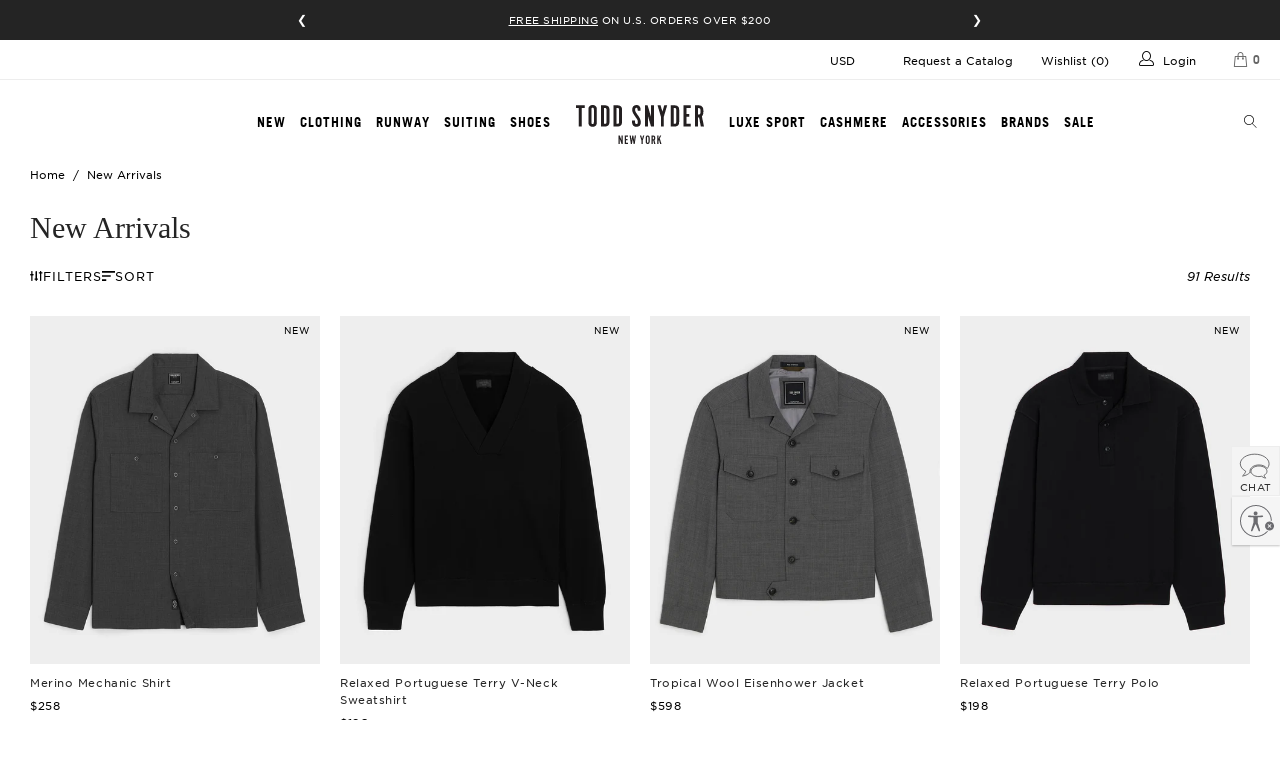

--- FILE ---
content_type: text/html; charset=utf-8
request_url: https://www.toddsnyder.com/collections/new-arrivals
body_size: 94966
content:




 <!DOCTYPE html>
<html lang="en"> <head> <!-- Clarip logged in Script --> <script>
    
    const claripDNSSCustomerData = {
      "loggedIn": false,
      "source": "web",
      "firstName": "",
      "lastName": "",
      "email": "",
      "streetAddress": "",
      "city": "",
      "state": "",
      "zip": ""
    };</script> <!-- Malachyte --> <script>      
    
    window.ml_config = JSON.parse('{"pixel":{"endpoint":"https://api-todd-snyder.malachyte.com/v1/pixel-event","token":"AIzaSyDSW8jtWLn0sAjk8hLHuiHHgBDCgppuSI8"},"recommendation":{"endpoint":"https://api-todd-snyder.malachyte.com/v1/recommendations","token":"AIzaSyDSW8jtWLn0sAjk8hLHuiHHgBDCgppuSI8"}}');
    
    localStorage.setItem("mlk", "[base64]");
</script> <!-- Clarip DNSS Script --> <link rel="stylesheet" type="text/css" href="https://cdn.clarip.com/aeo/donotsell/assets/css/donotsell-extended.min.css"/> <script> var globalDnsDeployment = false; var claripHost = "aeo.clarip.com"; var claripCdnHost = "cdn.clarip.com"; var clientName = "aeo"; var clientIdentifier = 'd187eaa3086e55a3c2ce';</script> <script src="https://cdn.clarip.com/aeo/donotsell/assets/js/donotsell-block.min.js"></script> <!-- Clarip Cookie Script --><link rel="stylesheet" type="text/css" href="//cdn.clarip.com/aeo/cookieconsent/assets/css/cookieconsent.min.css" /><script src="//cdn.clarip.com/aeo/cookieconsent/assets/js/cookieconsent.min.js"></script> <script> var claripCdnHost = "cdn.clarip.com"; var claripClientName = "aeo"; var claripCookieConsentHost = "aeo.clarip.com"; var claripCookieManagerIdentifier = "01635ad4fdc7814b58d6";</script> <script src="//cdn.clarip.com/aeo/cookieconsent/assets/js/clarip-cookie-manager.min.js"></script> <script>
  function getParameterByName(name, url) {
    if (!url) {
      url = window.location.href;
    }

    name = name.replace(/[\[\]]/g, '\\$&');
    var regex = new RegExp('[?&]' + name + '(=([^&#]*)|&|#|$)'),
      results = regex.exec(url);
    if (!results) return null;
    if (!results[2]) return '';
    return decodeURIComponent(results[2].replace(/\+/g, ' '));
  }

  window.tsAbTests = window.tsAbTests || {};

  var abTestParam = getParameterByName('ts-ab');
  if (abTestParam) {
    var abTestParamArray = abTestParam.split(',');
    abTestParamArray.forEach(function (abTest) {
      var abTestArray = abTest.split(':');
      var abTestName = abTestArray[0];
      var abTestVariant = abTestArray[1];

      window.tsAbTests[abTestName] = abTestVariant;
    });
  }
</script> <!-- Optimizely Script --> <script src="https://cdn.optimizely.com/js/27258250036.js"></script> <meta charset="utf-8"> <meta http-equiv="cleartype" content="on"> <meta name="referrer" content="always"> <!-- Mobile Specific Metas --> <meta name="HandheldFriendly" content="True"> <meta name="viewport" content="width=device-width,initial-scale=1"> <meta name="theme-color" content="#ffffff"> <!-- Cheq Integration --> <script async src="https://ob.esnchocco.com/i/c59a81fe8cd48bd7574ee64280d9ddd8.js" class="ct_clicktrue"></script> <!-- end Cheq Integration --> <!-- Google Tag Manager -->
<script>(function(w,d,s,l,i){w[l]=w[l]||[];w[l].push({'gtm.start':
new Date().getTime(),event:'gtm.js'});var f=d.getElementsByTagName(s)[0],
j=d.createElement(s),dl=l!='dataLayer'?'&l='+l:'';j.async=true;j.src=
'https://www.googletagmanager.com/gtm.js?id='+i+dl;f.parentNode.insertBefore(j,f);
})(window,document,'script','dataLayer','GTM-KGM74DZ');</script>
<!-- End Google Tag Manager --> <script type="text/javascript" src="//connect.nosto.com/include/shopify-1861574" async></script>

    
         
<script>
  (function (r, e, o) {
    var w = window,
      d = document,
      t,
      s,
      x;
    w.tfcapi = t =
      w.tfcapi ||
      function () {
        t.q = t.q || [];
        t.q.push(arguments);
      };
    t('init', { storeKey: r, environment: e, ...o });
    x = d.getElementsByTagName('script')[0];
    s = d.createElement('script');
    s.type = 'text/javascript';
    s.async = true;
    s.crossorigin = 'anonymous';
    s.src = 'https://cdn.truefitcorp.com/fitrec/global/js/tf-integration.js?storeKey=' + r;
    x.parentNode.insertBefore(s, x);
    // Don't change anything above this line
  })('tsn', 'prod');

  if (Shopify.designMode) {
    document.addEventListener('DOMContentLoaded', () => {
      new MutationObserver(() => tfcapi('calculate')).observe(document.body, {
        childList: true,
        subtree: true,
      });
    });
  }

  function observeCartChanges() {
    const cartObserver = new PerformanceObserver((list) => {
      list.getEntries().forEach((entry) => {
        const isValidRequestType = ['xmlhttprequest', 'fetch'].includes(entry.initiatorType);
        const isCartChangeRequest = /\/cart\/add/.test(entry.name);
        if (isValidRequestType && isCartChangeRequest) {
          tfcapi('getToken', async (token) => {
            if (!token) {
              await fetch('https://setup.truefit.com/api/public/track/', {
                method: 'POST',
                keepalive: true,
                body: JSON.stringify({
                  additionalInfo: {
                    shop: window.Shopify.shop,
                  },
                  type: 'emptyTfcToken',
                  level: 'info',
                  timestamp: new Date().toISOString(),
                }),
                headers: {
                  'Content-Type': 'application/json',
                },
              });
              return;
            }
            const formData = new FormData();
            formData.append('attributes[_tfcToken]', token);
            await fetch(window.Shopify.routes.root + 'cart/update.js', {
              method: 'POST',
              keepalive: true,
              body: formData,
            });
          });
        }
      });
    });
    cartObserver.observe({ entryTypes: ['resource'] });
  }

  observeCartChanges();
</script> <script>
window.KiwiSizing = window.KiwiSizing === undefined ? {} : window.KiwiSizing;
KiwiSizing.shop = "todd-snyder.myshopify.com";


</script>
      
    
<!-- SearchSpring Integration --><script
  src="//cdn.searchspring.net/search/v3/js/searchspring.catalog.js?41qjf4"
  
    collection="93495656519"
  
    collection_filters_to_include="Style: Shirts, Style: Sport Coats, Style: Suit Jackets, Style: Suit Pants, Style: Overshirts, Style: Underwear, Style: Luxe Sport, Style: Tanks, Style: Shirt Jackets, Style: Suits, Style: Sweater Polos, Style: Swimwear, Style: Denim &amp; Jeans, Style: Henleys, Style: Polos, Style: T-Shirts, Style: Sweatshirts, Style: Sweaters, Style: Coats &amp; Outerwear, Style: Pants &amp; Trousers, Style: Shorts, Style: Sweatpants, Style: Swimwear, Style: Watches, Style: Hats, Style: Scarves, Style: Gloves, Style: Grooming, Style: Sunglasses, Style: Socks, Style: Belts, Style: Wallets, Style: Ties, Style: Accessories, Style: Pocket Squares, Style: Jewelry, Style: Bags, Style: Shoes, Style: Luggage, Fabrication: Cotton, Fabrication: Terry, Fabrication: Merino, Fabrication: Denim, Fabrication: Nylon, Fabrication: Wool, Fabrication: Cashmere, Fabrication: Corduroy, Fabrication: Fleece, Fabrication: Chenille, Fabrication: Gabardine, Fabrication: Velour, Fabrication: Velvet, Fabrication: Linen, Fabrication: Leather &amp; Suede, Fabrication: Alpaca, Fabrication: Shearling"
  
  external="false"
>(() => {
  if (!window.SearchSpring || !window.SearchSpring.Catalog) {
    return;
  }

  const ss = window.SearchSpring.Catalog;

  // springboard generated variables
  const modules = {};
  modules.enabled = true;

  // springboard generated variables for autocomplete/default
  modules.autocomplete = {
    input: '[name="q"]',
    spellCorrection: true,
    language: 'en',
    action: '',
    autoPosition: false,
    limit: 6,
  };

  ss.importer.include('autocomplete2', modules.autocomplete);

  // springboard generated variables for slideout/default
  modules.slideout = {
    width: Infinity,
  };

  ss.importer.include('slideout', modules.slideout);

  var toddsnyder = {};

  if (ss.context.collection) {
    // Set category background filter
    ss.context.backgroundFilters['collection_id'] = ss.context.collection;

    // handle collection tags (filters)
    var tags = ss.context.tags;
    if (tags) {
      tags = tags.toLowerCase().replace(/-/g, '').replace(/ +/g, '').split('|');
      ss.context.backgroundFilters.ss_tags = tags;
    }
  }

  // -- START -- REGION CONFIG
  // Default region settings for template display
  // £#,###.##
  toddsnyder.region = {
    location: 'United States',
    code: 'USD',
    rate: 1,
    prefix: '$',
    decimal: 0,
    thousand: ',',
    cent: '.',
  };

  if (
    typeof Shopify == 'object' &&
    Shopify.currency &&
    Shopify.currency.active &&
    Shopify.currency.active != 'USD'
  ) {
    var currentRegion = Shopify.currency.active;

    // Updated non-specific region settings
    toddsnyder.region.code = currentRegion;
    toddsnyder.region.rate = Shopify.currency.rate;

    // Update region specific settings
    if (currentRegion == 'CAD') {
      // $#,###.##
      toddsnyder.region.location = 'Canada';
      toddsnyder.region.prefix = '$';
    } else if (currentRegion == 'EUR') {
      // €#.###,##
      toddsnyder.region.location = 'Europe';
      toddsnyder.region.prefix = '\u20AC';
      toddsnyder.region.thousand = '.';
      toddsnyder.region.cent = ',';
    } else if (currentRegion == 'GBP') {
      // $#,###.##
      toddsnyder.region.location = 'United Kingdom';
      toddsnyder.region.prefix = '\u00A3';
      toddsnyder.region.thousand = ',';
    } else if (currentRegion == 'AUD') {
      // $#,###.##
      toddsnyder.region.location = 'Australia';
      toddsnyder.region.prefix = '$';
    } else if (currentRegion == 'HKD') {
      // HK$#,###.##
      toddsnyder.region.location = 'Hong Kong';
      toddsnyder.region.prefix = 'HK$';
    } else if (currentRegion == 'JPY') {
      // ￥#,###.##
      toddsnyder.region.location = 'Japan';
      toddsnyder.region.prefix = '\uFFE5';
    } else if (currentRegion == 'NZD') {
      // $#,###.##
      toddsnyder.region.location = 'New Zealand';
      toddsnyder.region.prefix = '$';
    } else if (currentRegion == 'SGD') {
      // S$#,###.##
      toddsnyder.region.location = 'Singapore';
      toddsnyder.region.prefix = 'S$';
    }
  }
  // -- END -- REGION CONFIG

  function getParameterByName(name, url = window.location.href) {
    name = name.replace(/[\[\]]/g, '\\$&');
    var regex = new RegExp('[?&]' + name + '(=([^&#]*)|&|#|$)'),
      results = regex.exec(url);
    if (!results) return null;
    if (!results[2]) return '';
    return decodeURIComponent(results[2].replace(/\+/g, ' '));
  }

  // Change pricing logic depending on region
  function changePrice($scope) {
    angular.forEach($scope.results, function (result) {
      // Update prices with conversion rate
      if (toddsnyder.region.code != 'USD') {
        if (result.price) {
          var price = result.price * toddsnyder.region.rate;
          result.price = Math.ceil(price);
        }
        if (result.msrp) {
          var msrp = result.msrp * toddsnyder.region.rate;
          result.msrp = Math.ceil(msrp);
        }
      }
    });
  }

  function bannerToResult(banner) {
    return {
      uid: 'inlineBanner-index-' + banner.config.position.index,
      isInlineBanner: true,
      content: banner.value,
      trackKey: 'inlineBanner-index-' + banner.config.position.index,
    };
  }

  function chunkArray(myArray, chunk_size) {
    var index = 0;
    var arrayLength = myArray.length;
    var tempArray = [];

    for (index = 0; index <arrayLength; index += chunk_size) {
      myChunk = myArray.slice(index, index + chunk_size);
      // Do something if you want with the group
      tempArray.push(myChunk);
    }

    return tempArray;
  }

  function itemMatchesActiveFilters(item, filterSummary) {
    if (!item.filter || typeof item.filter !== 'string') {
      return false;
    }

    var parts = item.filter.split(':');
    if (parts.length <2) {
      return false;
    }

    var targetLabel = String(parts[0]).trim().toLowerCase();
    var targetValue = String(parts.slice(1).join(':')).trim().toLowerCase();

    return filterSummary.some(function (f) {
      if (
        !f ||
        typeof f.filterLabel !== 'string' ||
        typeof f.filterValue !== 'string'
      ) {
        return false;
      }
      return (
        f.filterLabel.trim().toLowerCase() === targetLabel &&
        String(f.filterValue).trim().toLowerCase() === targetValue
      );
    });
  }

  function updateInlinePromoImageHeights() {
    // Inline promo - match image height to products
    $('.item-row.promo-block').each(function () {
      var $container = $(this);
      var $imageContainer = $container.find('.ss-promo-img');
      var $video = $imageContainer.find('video');
      var $products = $container.find('.product-grid-item');
      var $lastProduct = $products.last();

      function updateImageHeight() {
        if ($(window).width() <799) {
          $imageContainer.height('');

          return;
        }

        if ($lastProduct.length > 0) {
          var $lastProductImage = $lastProduct.find('.product_image');

          if ($lastProductImage.length > 0) {
            $imageContainer.height(
              $lastProduct.position().top + $lastProductImage.height()
            );
          }
        }
      }

      updateImageHeight();

      $(window).on('resize', function () {
        updateImageHeight();
      });

      if ($video.length > 0) {
        $video
          .get(0)
          .play()
          .catch(function (error) {
            if (error.name === 'NotAllowedError') {
              $image = $video.siblings('img');

              if ($image.length > 0) {
                $video.hide();

                $image.show();
              }
            }
          });
      }
    });
  }

  ss.on('afterBootstrap', function ($scope) {
    $scope.filtersMode = window.tsJsModel.collectionFiltersMode || 'old';

    if (window.tsAbTests && (window.tsAbTests.filters === 'new' || window.tsAbTests.filters === 'old')) {
      $scope.filtersMode = window.tsAbTests.filters;
    }

    var productBadges =
      window.tsJsModel && window.tsJsModel.productBadges
        ? window.tsJsModel.productBadges.sort(function (a, b) {
            return parseFloat(b.priority) - parseFloat(a.priority);
          })
        : [];

    $scope.getProductBadge = function (productTags) {
      var badge = productBadges.find(function (productBadge) {
        const hasMatchingTag = productBadge.tags.some(function (tag) {
          return productTags.includes(tag);
        });

        return hasMatchingTag;
      });

      return badge;
    };

    $scope.$watchCollection('activeFilters', function (newValue, oldValue) {
      // disable on search
      if ($scope.q) {
        return;
      }

      if (!oldValue || !newValue) {
        return;
      }

      var oldFilters = Array.isArray(oldValue)
        ? oldValue.map(function (filter) {
            return {
              type: filter.facet.field,
              value: filter.value,
            };
          })
        : [];

      var newFilters = Array.isArray(newValue)
        ? newValue.map(function (filter) {
            return {
              type: filter.facet.field,
              value: filter.value,
            };
          })
        : [];

      if (JSON.stringify(oldFilters) !== JSON.stringify(newFilters)) {
        var sort = {
          type: $scope.sorting.current.field,
          value: $scope.sorting.current.direction,
        };

        document.dispatchEvent(
          new CustomEvent('ts:searchspring:filters:changed', {
            detail: {
              sort: sort,
              filters: newFilters,
              products: $scope.results,
            },
          })
        );
      }
    });

    $scope.$watchCollection('sorting', function (newValue, oldValue) {
      // disable on search
      if ($scope.q) {
        return;
      }

      if (
        oldValue &&
        newValue &&
        (oldValue.current.field !== newValue.current.field ||
          oldValue.current.direction !== newValue.current.direction)
      ) {
        var filters = Array.isArray($scope.activeFilters)
          ? $scope.activeFilters.map(function (filter) {
              return {
                type: filter.facet.field,
                value: filter.value,
              };
            })
          : [];

        var sort = {
          type: newValue.current.field,
          value: newValue.current.direction,
        };

        document.dispatchEvent(
          new CustomEvent('ts:searchspring:sort:changed', {
            detail: {
              sort: sort,
              filters: filters,
              products: $scope.results,
            },
          })
        );
      }
    });
  });

  ss.on('afterSearch', function ($scope) {
    var threeUpAbTestParameter = getParameterByName('3up-ab');

    $scope.productsPerRow = 4;

    if (window.tsJsModel.collectionProductsPerRowMetafield) {
      $scope.productsPerRow = parseInt(
        window.tsJsModel.collectionProductsPerRowMetafield
      );
    } else if (window.tsJsModel.collectionProductsPerRowSection) {
      $scope.productsPerRow = parseInt(
        window.tsJsModel.collectionProductsPerRowSection
      );
    }

    if (threeUpAbTestParameter === '1') {
      $scope.productsPerRow = 3;
    }
  });

  ss.on('afterSearch', function ($scope) {
    angular.forEach($scope.facets, function (facet) {
      // Create different limits for different facet types
      // For palette and grid types, this makes sure boxes fill the last row
      var facetType =
        facet.type == 'palette' || facet.type == 'grid' ? true : false;
      facet.limitCount = facetType ? 16 : 12;
    });
  });

  ss.on('afterSearch', function ($scope) {
    // ratings star classes
    var star = 'yotpo-icon-star';
    var halfStar = 'yotpo-icon-half-star';
    var emptyStar = 'yotpo-icon-empty-star';

    angular.forEach($scope.results, function (result, index) {
      // create array of ratings stars
      var rating = result.rating;
      if (rating) {
        var ratingArray = [];
        var fullStars = Math.floor(rating / 1);

        for (var i = 0; i <fullStars; i++) {
          ratingArray.push(star);
        }

        if (rating - fullStars >= 0.75) {
          ratingArray.push(star);
        } else if (rating - fullStars >= 0.3) {
          ratingArray.push(halfStar);
        }

        for (var i = ratingArray.length; i <5; i++) {
          ratingArray.push(emptyStar);
        }

        result.ratingArray = ratingArray;
      }

      result.primaryImageUrl = result.thumbnailImageUrl;
      result.secondaryImageUrl =
        result.images && result.images[1]
          ? result.images[1]
          : result.primaryImageUrl;

      if (result.images) {
        let primaryProductImageIndex;
        let secondaryProductImageIndex;

        if (window.tsJsModel) {
          if (
            typeof window.tsJsModel.primaryProductImageIndexSection === 'number'
          ) {
            primaryProductImageIndex =
              window.tsJsModel.primaryProductImageIndexSection;
          }

          if (
            typeof window.tsJsModel.secondaryProductImageIndexSection ===
            'number'
          ) {
            secondaryProductImageIndex =
              window.tsJsModel.secondaryProductImageIndexSection;
          }
        }

        if (window.tsAbTests) {
          if (
            !Number.isNaN(parseInt(window.tsAbTests['plp-primary-image-index']))
          ) {
            primaryProductImageIndex =
              window.tsAbTests['plp-primary-image-index'];
          }

          if (
            !Number.isNaN(
              parseInt(window.tsAbTests['plp-secondary-image-index'])
            )
          ) {
            secondaryProductImageIndex =
              window.tsAbTests['plp-secondary-image-index'];
          }
        }

        if (
          !Number.isNaN(parseInt(primaryProductImageIndex)) &&
          result.images[primaryProductImageIndex]
        ) {
          result.primaryImageUrl = result.images[primaryProductImageIndex];
        }

        if (
          !Number.isNaN(parseInt(secondaryProductImageIndex)) &&
          result.images[secondaryProductImageIndex]
        ) {
          result.secondaryImageUrl = result.images[secondaryProductImageIndex];
        }
      }

      if (result.primaryImageUrl.includes('x.jpg?v=')) {
        result.primaryImageUrl =
          $scope.productsPerRow <4
            ? result.primaryImageUrl.replace('_800x.jpg?v=', '_640x.jpg?v=')
            : result.primaryImageUrl.replace('_800x.jpg?v=', '_480x.jpg?v=');
      } else {
        result.primaryImageUrl =
          $scope.productsPerRow <4
            ? result.primaryImageUrl.replace('.jpg?v=', '_640x.jpg?v=')
            : result.primaryImageUrl.replace('.jpg?v=', '_480x.jpg?v=');
      }

      if (result.secondaryImageUrl.includes('x.jpg')) {
        result.secondaryImageUrl =
          $scope.productsPerRow <4
            ? result.secondaryImageUrl.replace('800x.jpg?v=', '640x.jpg?v=')
            : result.secondaryImageUrl.replace('800x.jpg?v=', '480x.jpg?v=');
      } else {
        result.secondaryImageUrl =
          $scope.productsPerRow <4
            ? result.secondaryImageUrl.replace('.jpg?v=', '_640x.jpg?v=')
            : result.secondaryImageUrl.replace('.jpg?v=', '_480x.jpg?v=');
      }

      result.positionIndex = index;
    });
  });

  // Get and set swatches
  ss.on('afterSearch', function ($scope) {
    if (window.themeSwatchData && $scope.results.length) {
      angular.forEach($scope.results, function (result) {
        if (
          window.themeSwatchData[result.uid] &&
          window.themeSwatchData[result.uid].swatches
        ) {
          result.swatchesCount =
            window.themeSwatchData[result.uid].swatches.length;
        }
      });
    }

    if (window.themeCollectionPromos && window.themeCollectionPromos.length) {
      var promosParameter = getParameterByName('promos');
      var promosAbTestParameter = getParameterByName('promos-ab');

      $scope.collectionPromos = window.themeCollectionPromos.filter(function (
        promo
      ) {
        if (promosAbTestParameter === '0') {
          return false;
        }

        if (promosParameter === 'inactive') {
          return promo.enable === 0 || promo.enable === '0';
        } else if (promosParameter === 'all') {
          return true;
        }

        return promo.enable === 1 || promo.enable === '1';
      });

      var currentPage = $scope.pagination.currentPage;

      // Check if multiple filter-specific promos match across all positions
      $scope.hasMultipleMatchingPromos = function () {
        if (
          !Array.isArray($scope.filterSummary) ||
          $scope.filterSummary.length === 0
        ) {
          return false;
        }

        var matchingPromosCount = $scope.collectionPromos.filter(function (
          item
        ) {
          return itemMatchesActiveFilters(item, $scope.filterSummary);
        }).length;

        return matchingPromosCount > 1;
      };

      $scope.getPromo = function ($index) {
        if (
          $scope.sorting.current.label != 'Newest' ||
          $scope.productsPerRow !== 4
        ) {
          return undefined;
        }

        var hasActiveFilters =
          Array.isArray($scope.filterSummary) &&
          $scope.filterSummary.length > 0;

        // If multiple filter-specific promos match anywhere, don't show any
        if (hasActiveFilters && $scope.hasMultipleMatchingPromos()) {
          return undefined;
        }

        let promo;

        if (hasActiveFilters) {
          // Find promo at this position that matches the active filters
          promo = $scope.collectionPromos.find(function (item) {
            var itemPage = parseInt(item.page) || 1;

            return (
              item.position == $index + 1 &&
              currentPage === itemPage &&
              itemMatchesActiveFilters(item, $scope.filterSummary)
            );
          });
        } else {
          // When no filters are active, find promo WITHOUT a filter field
          promo = $scope.collectionPromos.find(function (item) {
            var itemPage = parseInt(item.page) || 1;

            return (
              item.position == $index + 1 &&
              currentPage === itemPage &&
              !item.filter
            );
          });
        }

        if (!promo) {
          return undefined;
        }

        if (promo.video) {
          promo.videoSourceHtml =
            '<source src="' + promo.video + '" type="video/mp4" />';
        }

        // Add unique trackKey to force re-render when promo changes
        var promoId = promo.cf_id || promo.id || promo.position;
        var filterKey = hasActiveFilters ? '-filtered' : '-unfiltered';
        promo.promoTrackKey = 'promo-' + promoId + filterKey + '-' + $index;

        return promo;
      };
    }

    if (
      window.collectionParentCollections &&
      window.collectionParentCollections.length
    ) {
      $scope.parentCollections = window.collectionParentCollections.map(
        function (collection, index) {
          collection.go = function (e) {
            if (index !== 0) {
              e.preventDefault();
              var prevCollection =
                window.collectionParentCollections[index - 1];
              var url = prevCollection.url + window.location.hash;
              url = url.replace(/(\?|\&)page=\d/, '').replace();
              window.location.href = url;
            }
          };

          return collection;
        }
      );
    }
  });

  ss.on('afterSearch', function ($scope) {
    // Check if there is more than one page (for head title logic)
    $scope.pagination.multiplePages = true;
    if ($scope.pagination.totalResults <= $scope.pagination.perPage) {
      $scope.pagination.multiplePages = false;
    }

    // hide results count on category pages
    if (ss.context.collection) {
      $scope.hide = true;
    }

    // Set default image url
    $scope.results.defaultImage =
      '//cdn.searchspring.net/ajax_search/img/default_image.png';

    $scope.toddsnyder = toddsnyder;

    angular.forEach($scope.results, function (result) {
      // If no thumbnail image, set default image
      if (!result.thumbnailImageUrl) {
        result.thumbnailImageUrl = $scope.results.defaultImage;
      }

      if ($scope.getProductBadge) {
        result.ss_badge = $scope.getProductBadge(result.tags);
      }
    });

    // Change region price
    changePrice($scope);

    // Show nosto snippet if there are no search results
    var nostoElement = document.getElementById('nosto-search');
    if (nostoElement) {
      nostoElement.style.display =
        nostoElement && $scope.results.length === 0 ? 'block' : 'none';
    }
  });

  // Loops through products and if the current page is a collection modifies the
  // product URLs to include the collection path as part of the URL.
  ss.on('afterSearch', function ($scope) {
    var collectionMatch = window.location.pathname.match(
      /\/collections\/([^\/]+)/
    );

    if (!collectionMatch || !collectionMatch[1]) {
      return;
    }

    var collection = collectionMatch[1];

    angular.forEach($scope.results, function (result) {
      result.url = result.url.replace(
        '/products/',
        '/collections/' + collection + '/products/'
      );
    });
  });

  // Set a new unique key for 'track by', used to reset display to reload swatches
  ss.on('afterSearch', function ($scope) {
    var time = new Date().getTime();
    angular.forEach($scope.results, function (result) {
      result.trackKey = result.uid + time;
    });
  });

  // Promo message
  ss.on('afterSearch', function ($scope) {
    if (
      window.tsJsModel &&
      window.tsJsModel.collectionPromoMessage &&
      window.tsJsModel.collectionPromoMessage.enabled === true &&
      window.tsJsModel.collectionPromoMessage.text
    ) {
      $scope.results = $scope.results.map(function (result) {
        var tags = String(window.tsJsModel.collectionPromoMessage.tag)
          .split(',')
          .map(function (tag) {
            return tag.trim();
          })
          .filter(function (tag) {
            return tag;
          });

        if (
          tags.length === 0 ||
          tags.some(function (tag) {
            return result.tags.includes(tag);
          })
        ) {
          result.promoMessage = window.tsJsModel.collectionPromoMessage.text;
        }

        return result;
      });
    }
  });

  // Inline Banners
  ss.on('afterSearch', function ($scope) {
    if (
      $scope.pagination.totalResults &&
      $scope.merchandising.content.inline &&
      !$scope.filterSummary.length
    ) {
      // for banner positions beyond pagination index
      var tailBanners = [];

      var adjustedBegin = $scope.pagination.begin - 1;
      var end = $scope.pagination.end;

      $scope.merchandising.content.inline
        .sort(function (a, b) {
          return a.config.position.index - b.config.position.index;
        })
        .filter(function (banner) {
          var index = banner.config.position.index;

          if (index >= adjustedBegin) {
            if (index <= end - 1) {
              return true;
            } else {
              tailBanners.push(bannerToResult(banner));
            }
          }
        })
        .map(function (banner) {
          var adjustedIndex = banner.config.position.index - adjustedBegin;

          $scope.results.splice(adjustedIndex, 0, bannerToResult(banner));
        });

      var totalResults = Math.min($scope.pagination.totalResults, end);
      var missingResults =
        totalResults - (adjustedBegin + $scope.results.length);
      if (missingResults) {
        var lastPage = $scope.pagination.nextPage == 0;

        var sliceStart = 0;
        if (lastPage) {
          sliceStart = tailBanners.length - missingResults;
        }

        var missingBanners = tailBanners.slice(
          sliceStart,
          sliceStart + missingResults
        );
        angular.forEach(missingBanners, function (missingBanner) {
          $scope.results.push(missingBanner);
        });
      }
    }
  });

  ss.on('afterSearch', function ($scope) {
    $scope.context = $scope.context || {};

    if (
      $scope.context.collection_filters_to_include &&
      !Array.isArray($scope.context.collection_filters_to_include)
    ) {
      $scope.context.collection_filters_to_include =
        $scope.context.collection_filters_to_include
          .split(',')
          .filter((i) => !!i.trim());
      var obj = {};
      var key = [];
      var value = [];

      angular.forEach(
        $scope.context.collection_filters_to_include,
        function (filter) {
          key.push(filter.split(':')[0]);
          value.push(filter.split(':')[1]);
        }
      );

      angular.forEach(key, function (k, ki) {
        k = k.trim();
        value[ki] = value[ki].trim();

        if (obj[k]) {
          if (obj[k].indexOf(value[ki]) == -1) {
            obj[k].push(value[ki]);
          }
        } else {
          obj[k] = [value[ki]];
        }
      });
      $scope.context.filterValues = obj;
    }

    $scope.activeFilters = [];

    angular.forEach($scope.facets, function (facet) {
      if (facet.facet_active) {
        angular.forEach(facet.values, function (filter) {
          if (filter.active) {
            $scope.activeFilters.push(
              Object.assign(filter, {
                facet: facet,
              })
            );
          }
        });
      }

      if (
        $scope.context.filterValues &&
        $scope.context.filterValues[facet.label]
      ) {
        angular.forEach(facet.values, function (v, i) {
          if ($scope.context.filterValues[facet.label].indexOf(v.value) == -1) {
            facet.values[i].remove = true;
          }
        });
      }
    });

    var currentPage = $scope.pagination.currentPage;

    $scope.resultsWithPromos = $scope.results;

    if (
      window.themeCollectionInlineBanners &&
      window.themeCollectionInlineBanners.length > 0
    ) {
      var hasActiveFilters =
        Array.isArray($scope.filterSummary) && $scope.filterSummary.length > 0;

      // Check if multiple filter-specific banners match across all positions
      var hasMultipleMatchingBanners = false;
      if (hasActiveFilters) {
        var matchingBannersCount = window.themeCollectionInlineBanners.filter(
          function (banner) {
            return itemMatchesActiveFilters(banner, $scope.filterSummary);
          }
        ).length;
        hasMultipleMatchingBanners = matchingBannersCount > 1;
      }

      // If multiple filter-specific banners match anywhere, don't show any
      if (!hasMultipleMatchingBanners) {
        // Group banners by position
        var bannersByPosition = {};
        window.themeCollectionInlineBanners.forEach(function (banner) {
          var bannerPage = parseInt(banner.page) || 1;
          if (currentPage === bannerPage) {
            var position = parseInt(banner.position);
            if (!bannersByPosition[position]) {
              bannersByPosition[position] = [];
            }
            bannersByPosition[position].push(banner);
          }
        });

        // Process each position
        Object.keys(bannersByPosition).forEach(function (position) {
          var bannersAtPosition = bannersByPosition[position];
          var bannerToShow;

          if (hasActiveFilters) {
            // Find banner at this position that matches the active filters
            bannerToShow = bannersAtPosition.find(function (banner) {
              return itemMatchesActiveFilters(banner, $scope.filterSummary);
            });
          } else {
            // When no filters are active, find banner WITHOUT a filter field
            bannerToShow = bannersAtPosition.find(function (banner) {
              return !banner.filter;
            });
          }

          if (bannerToShow) {
            var bannerIndex = parseInt(bannerToShow.position) - 1;
            $scope.resultsWithPromos.splice(bannerIndex, 0, {
              content: bannerToShow.content,
              isInlineBanner: true,
              trackKey: 'inlineBanner-index-' + bannerIndex,
              uid: 'inlineBanner-index-' + bannerIndex,
            });
          }
        });
      }
    }

    $scope.resultsWithPromosChunks = chunkArray(
      $scope.resultsWithPromos,
      $scope.productsPerRow
    );
  });

  ss.on('afterSearch', function ($scope) {
    angular.forEach($scope.filterSummary, function (filter) {
      if (filter.filterValue == '4 to 4') {
        filter.filterValue = '4';
      }
      if (filter.filterValue == '3 to 3') {
        filter.filterValue = '3';
      }
      if (filter.filterValue == '2 to 2') {
        filter.filterValue = '2';
      }
      if (filter.filterValue == '0 to 1') {
        filter.filterValue = '1';
      }
    });
  });

  ss.on('domReady', function () {
    var hash = location.hash;
    location.hash = '#';
    location.hash = hash;

    // Custom hash scroll
    var customHashMatch = location.hash.match(/#(.+?)\/.+/);
    if (customHashMatch !== null && customHashMatch[1]) {
      var customHash = customHashMatch[1];
      var customHashElement = document.getElementById(customHash);

      if (customHashElement) {
        if ('scrollRestoration' in history) {
          history.scrollRestoration = 'manual';
        }
        customHashElement.scrollIntoView();
      }
    }

    // Initialize the Swatches Click functions, from their JS
    if (typeof $ === 'function' && typeof themeComponent === 'function') {
      $('.product-grid-item__swatches').html('');
      $('[data-product-grid-item]').each(themeComponent(theme.productSwatches));
    }

    updateInlinePromoImageHeights();
  });

  ss.on('domReady', function () {
    var fourStars = document.getElementById('rating-stars-4');
    if (fourStars) {
      fourStars.style.width = '75%';
    }

    var threeStars = document.getElementById('rating-stars-3');
    if (threeStars) {
      threeStars.style.width = '55%';
    }

    var twoStars = document.getElementById('rating-stars-2');
    if (twoStars) {
      twoStars.style.width = '37%';
    }

    var oneStar = document.getElementById('rating-stars-1');
    if (oneStar) {
      oneStar.style.width = '18%';
    }
  });

  ss.on('domReady', function () {
    var productGridItemSecondaryImages = document.querySelectorAll(
      '.ss-product-wrapper .product-grid-item .image__container:nth-child(2)'
    );

    productGridItemSecondaryImages.forEach(function (container) {
      container.classList.add('image-loading');

      $(document).on('lazyloaded', function (e) {
        $(e.target).parent('.image__container').addClass('image-loaded');
      });
    });
  });

  ss.on('domReady', function () {
    document.dispatchEvent(new Event('ts:searchspring:dom:ready'));

    var searchspringContent = document.getElementById('searchspring-content');

    if (searchspringContent) {
      searchspringContent.style.minHeight = '0';
    }
  });
})();
</script>
<!-- END SearchSpring --> <!-- Stylesheet --> <link rel="stylesheet" href="//cdn.searchspring.net/ajax_search/sites/41qjf4/css/41qjf4.css"> <!-- AutoComplete --> <script type="text/ss-template" name="AutoComplete" target="[ss-autocomplete]"> <div class="ss-ac-container ss-flex-wrap" ng-show="ac.visible" ng-class="{'no-terms': ac.terms.length == 0}"> <div class="ss-ac-terms" ng-show="ac.terms"> <div class="ss-list"> <div ng-repeat="term in ac.terms | limitTo:4" class="ss-list-option" ng-class="{'ss-active': term.active}"> <a ng-bind-html="term.label | trusted" ss-no-ps ss-nav-selectable ng-focus="term.preview()" href="{{ term.url }}" class="ss-list-link"></a></div></div></div> <div class="ss-ac-facets" ng-show="ac.facets"> <div class="ss-ac-facets-row"> <div ng-repeat="facet in ac.facets | filter:{ type: '!slider' } | limitTo:3" ng-switch="facet.type" ng-if="facet.values.length" id="ss-ac-{{ facet.field }}" class="ss-ac-facet-container ss-ac-facet-container-{{ (facet.type && (facet.type != 'hierarchy' || facet.type != 'slider')) ? facet.type : 'list' }}"> <h4 class="ss-title">{{ facet.label }}</h4> <div ng-switch-default class="ss-list"> <div ng-repeat="value in facet.values | limitTo:5" class="ss-list-option" ng-class="{'ss-active': value.active}"> <a href="{{ value.url }}" ss-no-ps ss-nav-selectable ng-focus="value.preview()" class="ss-list-link">
                  {{ value.label }}</a></div></div></div></div> <div ng-if="ac.merchandising.content.left.length > 0" id="ss-ac-merch-left" class="ss-ac-merchandising" ss-merchandising="ac.left"></div></div> <div class="ss-ac-results"> <h4 class="ss-title">Product Suggestions</h4> <div ng-if="ac.merchandising.content.header.length > 0" id="ss-ac-merch-header" class="ss-ac-merchandising" ss-merchandising="ac.header"></div> <div ng-if="ac.merchandising.content.banner.length > 0" id="ss-ac-merch-banner" class="ss-ac-merchandising" ss-merchandising="ac.banner"></div> <div ng-if="ac.results.length" class="ss-ac-item-container ss-flex-wrap"> <article class="ss-ac-item" ng-repeat="result in ac.results | limitTo:ac.pagination.perPage"> <div ng-if="result.isInlineBanner" class="ss-inline-banner" ng-bind-html="result.content | trusted"></div> <a ng-if="!result.isInlineBanner" ng-href="{{ result.url }}" ss-no-ps ss-nav-selectable> <div class="ss-ac-item-image"> <div class="ss-image-wrapper" ng-style="{'background-image': 'url(' + (result.thumbnailImageUrl ? result.thumbnailImageUrl : '//cdn.searchspring.net/ajax_search/img/default_image.png') + ')'}" alt="{{ result.name }}" title="{{ result.name }}"></div></div> <div class="ss-ac-item-details"> <p class="ss-ac-item-name">{{ result.name | truncate:40:'&hellip;' }}</p> <p class="ss-ac-item-price"> <span class="ss-ac-item-regular" ng-class="{'ss-ac-item-on-sale': result.msrp && (result.msrp * 1) > (result.price * 1)}">{{ result.price | currency : toddsnyder.region.prefix : toddsnyder.region.decimal : toddsnyder.region.thousand : toddsnyder.region.cent }}</span> <span ng-if="result.msrp && (result.msrp * 1) > (result.price * 1)" class="ss-ac-item-msrp">{{ result.msrp | currency : toddsnyder.region.prefix : toddsnyder.region.decimal : toddsnyder.region.thousand : toddsnyder.region.cent }}</span></p></div></a></article></div> <div ng-if="ac.merchandising.content.footer.length > 0" id="ss-ac-merch-footer" class="ss-ac-merchandising" ss-merchandising="ac.footer"></div> <div ng-if="!ac.results.length" class="ss-ac-no-results"> <p>No results found for "{{ ac.q }}". Please try another search.</p></div></div> <div class="ss-ac-see-more"> <a href="{{ ac.location.remove('perpage').url() }}" ng-click="ac.visible = false;" class="ss-ac-see-more-link ss-title" ss-nav-selectable ss-no-ps>
          See {{ ac.pagination.totalResults }} {{ ac.breadcrumbs.length > 1 ? 'filtered' : '' }} result{{ ac.pagination.totalResults > 1 ? 's' : '' }} for "{{ ac.q }}"</a></div></div></script> <!-- SearchSpring Sidebar --> <script type="text/ss-template" name="SearchSpring Sidebar" module="search" target="#searchspring-sidebar"> <div
      class="ss-sidebar-container collection-ss__sidebar sidebar two columns toggle-all--true medium-down--one-whole"
      ng-if="filtersMode === 'old'"
    > <div class="sidebar-wrap"> <div ng-if="filterSummary.length" class="ss-sidebar-clear"></div> <div ng-if="facets.length === 0" class="ss-filter-messages"></div> <div ng-if="facets.length" class="ss-facets"></div></div></div></script> <!-- Filter Messages --> <script type="text/ss-template" name="Filter Messages" target=".ss-filter-messages"> <p ng-if="pagination.totalResults === 0 && filterSummary.length === 0" class="ss-filter-message-content">
      There are no results to refine. If you need additional help, please try our search "<strong>Suggestions</strong>".</p> <p ng-if="pagination.totalResults === 0 && filterSummary.length" class="ss-filter-message-content">
      If you are not seeing any results, try removing some of your selected filters.</p> <p ng-if="pagination.totalResults && filterSummary.length === 0" class="ss-filter-message-content">
      There are no filters to refine by.</p></script> <!-- Facets --> <script type="text/ss-template" name="Facets" target=".ss-facets"> <div ng-repeat="facet in facets" ng-switch="facet.type" id="ss-{{ facet.field }}" class="ss-facet-container ss-facet-container-{{ facet.type ? facet.type : 'list' }} sidebar-block" ng-class="{'ss-expanded': !facet.collapse, 'ss-collapsed': facet.collapse}"> <div class="sidebar__collection-filter ss-facet-options"> <h4 class="ss-title ss-pointer" ng-click="facet.collapse = !facet.collapse" ng-class="{'active': facet.collapse}">{{ facet.label }}<span class="right icon-sidebar-down-arrow"></span></h4> <ul ng-switch-when="palette" class="toggle_list ss-list ss-scrollbar" ng-style="{'display': facet.collapse ? 'block': 'none'}"> <div class="filter-all-tags color-filter--true"> <li ng-repeat="value in facet.values"> <a ng-class="{'active': value.active}"> <label for="{{ value.label }}" ng-click="value.go()"> <input type="checkbox" value="black" name="color__{{ value.value }}" id="color__{{ value.value }}" class="styled-checkbox" style="background-color: {{ value.value }}">{{ value.label }}</label></a></li></div> <div class="filter-active-tag color-filter--true"></div></ul> <ul ng-switch-default class="toggle_list ss-list ss-scrollbar" ng-style="{'display': facet.collapse ? 'block': 'none'}"> <div class="filter-all-tags color-filter--false"> <li ng-repeat="value in facet.values" ng-if="!value.remove"> <a ng-if="facet.field !== 'ss_rating'" ng-class="{'active': value.active}"> <label for="{{ value.label }}" ng-click="value.go()"> <input type="checkbox" value="dress-shirts" name="{{ value.label }}">{{ value.label }} ({{ value.count }})</label></a> <a ng-if="facet.field === 'ss_rating'" href="{{ value.url }}" class="yotpo ss-rating" ng-class="{'active': value.active}"> <label for="{{ value.label }}" ng-click="value.go()"> <input type="checkbox"> <div data-oke-reviews-version="2.14.5" class="okeReviews okeReviews--theme"> <div
                      class="okeReviews-reviewsSummary js-okeReviews-reviewsSummary"
                      data-oke-ga-click-action="Star Rating Summary Click"
                      data-oke-ga-click-label="Irish Sea Soft Linen Camp Collar Short Sleeve Shirt in Oak Moss"
                    > <div class="okeReviews-reviewsSummary-starRating"> <span class="okeReviews-starRating okeReviews-starRating--small"> <span class="okeReviews-a11yText">Rated 5.0 out of 5</span> <span class="okeReviews-starRating-indicator" role="presentation"> <span class="okeReviews-starRating-indicator-layer"></span> <span id="rating-stars-{{ value.label}}"class="okeReviews-starRating-indicator-layer okeReviews-starRating-indicator-layer--foreground" style="width: 100%"></span> <span class="rating-count">{{ value.label }} Star{{ value.label == '1' ? '' : 's' }}</span></span></span></div></div></div></label></a></li></div> <div class="filter-active-tag color-filter--false"></div></ul></div></div> <div ng-if="merchandising.content.left.length > 0" id="ss-merch-left" class="ss-merchandising" ss-merchandising="left"></div></script> <!-- Collection filters --> <script type="text/ss-template" name="Collection meta &amp; filters" target=".ss-collection-meta"> <div class="section_select" ng-if="filtersMode === 'old'"> <select ng-if="pagination.totalResults" class="sort_by" ng-model="sorting.current" ng-options="option.label for option in sorting.options"></select></div> <div class="collection-meta__controls collection-meta__controls--original" ng-if="filtersMode === 'old'"> <button ng-if="pagination.totalResults && facets.length > 0" class="ss-slideout-button ss-button ss-pointer" type="button" slideout=".ss-collection-slideout-filters">Filter</button> <div ng-if="pagination.totalResults && slideout.triggered" class="collection-filters__controls ss-mobile-sorting" style="display: block;"> <div class="collection-filters__mobile-sort"> <label class="collection-filters__dropdown-label">
            {{ sorting.current.label || 'Sort' }} <select class="collection-filters__dropdown sort_by" ng-model="sorting.current" ng-options="option.label for option in sorting.options"></select></label></div></div></div> <div class="collection-meta__controls" ng-if="filtersMode === 'new'"> <button ng-if="pagination.totalResults && facets.length > 0" class="collection-meta__control" type="button" slideout=".ss-collection-slideout-filters"> <svg viewBox="0 0 13 10" fill="none" xmlns="http://www.w3.org/2000/svg"> <path d="M5.622 7.496V.63c0-.176.061-.325.183-.447A.608.608 0 0 1 6.252 0c.176 0 .324.061.446.183s.183.27.183.447v6.866h.615c.176 0 .325.061.447.183s.183.271.183.447a.59.59 0 0 1-.183.432.608.608 0 0 1-.447.183h-.615v.63a.608.608 0 0 1-.183.446.608.608 0 0 1-.446.183.608.608 0 0 1-.447-.183.608.608 0 0 1-.183-.447v-.63h-.615a.608.608 0 0 1-.446-.182.59.59 0 0 1-.183-.432c0-.176.06-.325.183-.447a.608.608 0 0 1 .446-.183h.615ZM10 1.245V.63c0-.176.061-.325.183-.447A.608.608 0 0 1 10.63 0a.59.59 0 0 1 .431.183c.123.122.184.27.184.447v.615h.63c.175 0 .324.06.446.183.122.122.183.27.183.446a.607.607 0 0 1-.183.447.607.607 0 0 1-.447.183h-.63V9.37a.608.608 0 0 1-.182.447.59.59 0 0 1-.432.183.608.608 0 0 1-.447-.183A.608.608 0 0 1 10 9.37V2.504h-.63a.59.59 0 0 1-.431-.183.608.608 0 0 1-.184-.447c0-.176.061-.324.184-.446a.59.59 0 0 1 .431-.183H10ZM2.504 3.119h.63a.59.59 0 0 1 .431.183c.122.122.183.27.183.446a.608.608 0 0 1-.183.447.59.59 0 0 1-.432.183h-.63V9.37a.608.608 0 0 1-.182.447.608.608 0 0 1-.447.183.59.59 0 0 1-.432-.183.608.608 0 0 1-.183-.447V4.378H.63a.608.608 0 0 1-.446-.183A.608.608 0 0 1 0 3.748c0-.176.061-.324.183-.446a.608.608 0 0 1 .447-.183h.63V.629c0-.175.06-.324.182-.446A.59.59 0 0 1 1.874 0c.176 0 .325.061.447.183s.183.27.183.447v2.489Z" fill="currentColor" /></svg> <span>Filters</span></button> <button ng-if="pagination.totalResults" class="collection-meta__control" type="button" slideout=".ss-collection-slideout-sort"> <svg viewBox="0 0 12 10" fill="none" xmlns="http://www.w3.org/2000/svg"> <path d="M0 5.82V4.18h8v1.64H0ZM0 0h12v1.68H0V0Zm0 10V8.32h4V10H0Z" fill="currentColor" /></svg> <span>Sort</span></button></div> <div class="collection-meta__result-count" ng-if="pagination.totalResults > 0">{{ pagination.totalResults }} Results</div></script> <!-- Results & No Results --> <script type="text/ss-template" name="Results &amp; No Results" module="search" target="#searchspring-content"> <div class="collection-content-container columns"> <header class="ss-header-container"> <h3 ng-if="pagination.totalResults && !hide" class="ss-title ss-results-title">
          Showing <span ng-if="pagination.multiplePages" class="ss-results-count-range">{{ pagination.begin }} - {{ pagination.end }}</span> {{ pagination.multiplePages ? 'of' : '' }} <span class="ss-results-count-total">{{ pagination.totalResults }}</span> result{{ pagination.totalResults == 1 ? '' : 's' }} {{ q ? ' for ' : '' }} <span ng-if="q" class="ss-results-query">"{{ q }}"</span></h3> <h3 ng-if="pagination.totalResults === 0" class="ss-title ss-results-title ss-no-results-title">
          No results {{ q ? 'for' : '' }} <span ng-if="q" class="ss-results-query">"{{ q }}"</span> found.</h3> <div ng-if="originalQuery" class="ss-oq">
          Search instead for "<a class="ss-oq-link" href="{{ originalQuery.url }}">{{ originalQuery.value }}</a>"</div> <div ng-if="merchandising.content.header.length > 0" id="ss-merch-header" class="ss-merchandising" ss-merchandising="header"></div></header> <div ng-if="pagination.totalResults" class="ss-results"></div> <div ng-if="pagination.totalPages > 1" class="ss-toolbar ss-toolbar-bottom"> <div class="sixteen columns"> <div class="sixteen columns"> <div class="ss-pagination"></div></div></div></div> <div ng-if="pagination.totalResults === 0" class="ss-no-results"></div></div></script> <!-- Results --> <script type="text/ss-template" name="Results" target=".ss-results"> <div ng-if="filterSummary.length && (slideout.triggered || facets.horizontal)" class="ss-summary ss-summary-horizontal"></div> <div ng-if="!slideout.triggered && facets.horizontal" class="ss-facets-horizontal"></div> <div class="ss-toolbar ss-toolbar-top"></div> <div ng-if="merchandising.content.banner.length > 0" id="ss-merch-banner" class="ss-merchandising" ss-merchandising="banner"></div> <div itemtype="//schema.org/ItemList" class="ss-item-container product-list collection-matrix clearfix equal-columns--clear equal-columns--outside-trim"></div> <div ng-if="merchandising.content.footer.length > 0" id="ss-merch-footer" class="ss-merchandising" ss-merchandising="footer"></div></script> <!-- Results - Items --> <script type="text/ss-template" name="Results - Items" target=".ss-results .ss-item-container"> <div ng-if="productsPerRow === 4" class="item-row" ng-repeat="row in resultsWithPromosChunks track by $index" id="{{ getPromo($index) !== undefined && getPromo($index).cf_id }}" ng-class="{'promo-block': getPromo($index) !== undefined, 'promo-block--right': getPromo($index).layout == 'right'}"> <div class="ss-promo-img" ng-if="getPromo($index) !== undefined" ng-key="getPromo($index).promoTrackKey"> <div class="ss-promo-img__image"> <div class="ss-promo-img__overlay" ng-if="getPromo($index).image_overlay_enable" style="background-color: {{getPromo($index).image_overlay_color || '#000'}}; opacity: {{getPromo($index).image_overlay_transparency / 100.0}};"></div> <video ng-if="getPromo($index).video" muted autoplay loop playsinline ng-attr-poster="{{getPromo($index).image}}" ng-bind-html="getPromo($index).videoSourceHtml | trusted"></video> <img ng-src="{{getPromo($index).image}}" height="1700" data-sizes="auto" width="1160" sizes="580px" alt="{{getPromo($index).image_alt}}" loading="{{$index <1 ? 'eager' : 'lazy'}}" ng-style="{ display: getPromo($index).video ? 'none' : 'block' }"> <div class="ss-promo-img__content ss-promo-img__content--position-{{getPromo($index).text_position || 'center'}} ss-promo-img__content--align-{{getPromo($index).text_align || 'center'}} ss-promo-img__content--size-{{getPromo($index).text_size || 'large'}}{{ getPromo($index).text_within_image_mobile == 1 ? ' ss-promo-img__content--text-within-image-mobile' : '' }}"> <div class="ss-promo-img__content-inner"> <h2 ng-if="getPromo($index).title" class="ss-promo-img__title" ng-bind-html="getPromo($index).title | trusted"></h2> <div ng-if="getPromo($index).text" class="ss-promo-img__text" ng-bind-html="getPromo($index).text | trusted"></div> <a ng-if="getPromo($index).shop_the_look_collection" href="/collections/{{ getPromo($index).shop_the_look_collection }}"
                            class="ss-promo-img__button button-alt button-alt--white shop-the-look-button js-quickshop-button"
                            data-quickshop-button-title="{{ getPromo($index).button_text || 'Shop The Look' }}"
                            data-quickshop-button-collection="{{ getPromo($index).shop_the_look_collection }}"
                            data-quickshop-button-product="{{ getPromo($index).shop_the_look_product }}"
                          >{{ getPromo($index).button_text || 'Shop The Look' }}</a> <a ng-if="!getPromo($index).shop_the_look_collection && getPromo($index).button_url && getPromo($index).button_text" href="{{getPromo($index).button_url}}" class="ss-promo-img__button button-alt button-alt--white">{{getPromo($index).button_text}}</a></div></div></div> <div ng-if="getPromo($index).text && getPromo($index).text_within_image_mobile != 1" class="ss-promo-img__content-mobile" ng-bind-html="getPromo($index).text | trusted"></div></div> <div class="ss-product-wrapper"> <div
            ng-repeat="result in row track by result.trackKey"
            ng-class="{
              'product-grid-item medium-down--one-half small-down--one-half thumbnail even loaded': true,
              'four columns': productsPerRow === 4 || (getPromo($parent.$index) !== undefined),
              'eight columns': productsPerRow === 2 && !(getPromo($parent.$index) !== undefined),
              'one-third column': productsPerRow === 3 && !(getPromo($parent.$index) !== undefined),
              'one-fifth column': productsPerRow === 5 && !(getPromo($parent.$index) !== undefined)
            }"
            data-product-grid-item
          > <div ng-if="result.isInlineBanner" class="ss-inline-banner" ng-bind-html="result.content | trusted"></div> <div ng-if="!result.isInlineBanner" class="product-wrap" data-product="{{ result.uid }}"> <div class="relative product_image swap-true"> <a ng-href="{{ result.url }}" intellisuggest itemprop="url"> <div class="image__container"> <div class="image-element__wrap" style="max-width: 1500px;"> <img ng-if="result.positionIndex <4" id="product_image-{{ result.uid }}" height="1800" width="1500" class="" sizes="243px" ng-src="{{ result.primaryImageUrl }}" loading="eager" fetchpriority="high" alt="{{ result.name }}" title="{{ result.name }}"> <img ng-if="result.positionIndex >= 4" id="product_image-{{ result.uid }}" height="1800" width="1500" class="lazyload transition--appear" sizes="243px" data-src="{{ result.primaryImageUrl }}" alt="{{ result.name }}" title="{{ result.name }}"></div> <noscript> <img ng-src="{{ result.primaryImageUrl }}" alt="{{ result.name }}" class=""></noscript></div> <div class="image__container"> <img class="secondary lazyload" alt="{{ result.name }}" data-secondary-image="" data-src="{{ result.secondaryImageUrl }}"></div></a> <div class="thumbnail-overlay"> <a ng-href="{{ result.url }}" intellisuggest itemprop="url" class="hidden-product-link">{{ result.name }}</a> <div ng-class="{ 'info': true, 'has-wishlist-button': !result.ss_tags.includes('suit') }"> <span class="quick_shop ss-icon quickshop-button js-quickshop-button" data-quickshop-button-id="{{ result.uid }}" data-quickshop-button-product="{{ result.handle }}"
                      data-quickshop-button-title="Quick Shop" data-quickshop-button-collection="">
                      Quick View</span> <button
                      ng-if="!result.ss_tags.includes('suit')"
                      aria-label="Add to wishlist"
                      class="swym-wishlist-plp-add-button"
                      data-variant-id="{{ result.variant_id[0] }}"
                      data-product-id="{{ result.uid }}"
                      data-product-name="{{ result.name }}"
                      data-product-url="https:{{ shop.url }}{{ result.url }}"
                      data-product-position="{{ result.positionIndex }}"
                      data-wishlist-plp-add
                    > <svg aria-hidden="true" viewBox="0 0 16 14" fill="none" xmlns="http://www.w3.org/2000/svg"><path d="M14.857 4.179c0-.483-.064-.908-.192-1.277-.128-.37-.291-.662-.49-.88a2.358 2.358 0 0 0-.729-.53 3.222 3.222 0 0 0-.839-.278 5.106 5.106 0 0 0-.875-.071c-.31 0-.643.076-1 .228a4.564 4.564 0 0 0-.986.571c-.301.23-.559.443-.773.643-.214.2-.393.382-.536.549A.535.535 0 0 1 8 3.33a.535.535 0 0 1-.438-.196 6.912 6.912 0 0 0-.535-.55c-.215-.199-.472-.413-.773-.642-.3-.23-.629-.42-.986-.571a2.568 2.568 0 0 0-1-.228c-.31 0-.601.024-.875.071-.274.048-.554.14-.84.277a2.358 2.358 0 0 0-.727.531c-.2.218-.363.51-.491.88-.128.369-.192.794-.192 1.277 0 1 .556 2.056 1.67 3.17l5.187 5 5.179-4.992c1.119-1.119 1.678-2.178 1.678-3.178Zm1.143 0c0 1.315-.681 2.654-2.045 4.017l-5.562 5.358a.535.535 0 0 1-.393.16.535.535 0 0 1-.393-.16L2.036 8.179a2.949 2.949 0 0 1-.246-.233 9.18 9.18 0 0 1-.495-.584 7.901 7.901 0 0 1-.607-.87A5.407 5.407 0 0 1 .21 5.41 3.911 3.911 0 0 1 0 4.179c0-1.31.378-2.334 1.134-3.072C1.89.37 2.934 0 4.268 0c.369 0 .745.064 1.13.192.383.128.74.3 1.07.518.331.217.615.42.853.611.239.19.465.393.679.608.214-.215.44-.417.679-.608.238-.19.522-.394.852-.611a4.57 4.57 0 0 1 1.072-.518c.384-.128.76-.192 1.13-.192 1.332 0 2.377.369 3.133 1.107C15.622 1.845 16 2.87 16 4.18Z" fill="#fff"/></svg> <svg aria-hidden="true" viewBox="0 0 16 14" fill="none" xmlns="http://www.w3.org/2000/svg"> <path d="M16 4.179c0 1.315-.681 2.654-2.045 4.017l-5.562 5.358a.535.535 0 0 1-.393.16.535.535 0 0 1-.393-.16L2.036 8.179a2.949 2.949 0 0 1-.246-.233 9.18 9.18 0 0 1-.495-.584 7.901 7.901 0 0 1-.607-.87A5.407 5.407 0 0 1 .21 5.41 3.911 3.911 0 0 1 0 4.179c0-1.31.378-2.334 1.134-3.072C1.89.37 2.934 0 4.268 0c.369 0 .745.064 1.13.192.383.128.74.3 1.07.518.331.217.615.42.853.611.239.19.465.393.679.608.214-.215.44-.417.679-.608.238-.19.522-.394.852-.611a4.57 4.57 0 0 1 1.072-.518c.384-.128.76-.192 1.13-.192 1.332 0 2.377.369 3.133 1.107C15.622 1.845 16 2.87 16 4.18Z" fill="#fff"/> <path d="M14.857 4.179c0-.483-.064-.908-.192-1.277-.128-.37-.291-.662-.49-.88a2.358 2.358 0 0 0-.729-.53 3.222 3.222 0 0 0-.839-.278 5.106 5.106 0 0 0-.875-.071c-.31 0-.643.076-1 .228a4.564 4.564 0 0 0-.986.571c-.301.23-.559.443-.773.643-.214.2-.393.382-.536.549A.535.535 0 0 1 8 3.33a.535.535 0 0 1-.438-.196 6.912 6.912 0 0 0-.535-.55c-.215-.199-.472-.413-.773-.642-.3-.23-.629-.42-.986-.571a2.568 2.568 0 0 0-1-.228c-.31 0-.601.024-.875.071-.274.048-.554.14-.84.277a2.358 2.358 0 0 0-.727.531c-.2.218-.363.51-.491.88-.128.369-.192.794-.192 1.277 0 1 .556 2.056 1.67 3.17l5.187 5 5.179-4.992c1.119-1.119 1.678-2.178 1.678-3.178Zm1.143 0c0 1.315-.681 2.654-2.045 4.017l-5.562 5.358a.535.535 0 0 1-.393.16.535.535 0 0 1-.393-.16L2.036 8.179a2.949 2.949 0 0 1-.246-.233 9.18 9.18 0 0 1-.495-.584 7.901 7.901 0 0 1-.607-.87A5.407 5.407 0 0 1 .21 5.41 3.911 3.911 0 0 1 0 4.179c0-1.31.378-2.334 1.134-3.072C1.89.37 2.934 0 4.268 0c.369 0 .745.064 1.13.192.383.128.74.3 1.07.518.331.217.615.42.853.611.239.19.465.393.679.608.214-.215.44-.417.679-.608.238-.19.522-.394.852-.611a4.57 4.57 0 0 1 1.072-.518c.384-.128.76-.192 1.13-.192 1.332 0 2.377.369 3.133 1.107C15.622 1.845 16 2.87 16 4.18Z" fill="#fff"/></svg></button></div></div> <div ng-if="result.ss_badge" class="product-badge" ng-style="{ color: result.ss_badge.text_color, background_color: result.ss_badge.background_color }">
                  {{ result.ss_badge.title }}</div></div> <a class="product-info__caption " ng-href="{{ result.url }}" intellisuggest itemprop="url"> <div class="product-details"> <span ng-if="result.brand" itemprop="brand" class="brand">{{ result.brand }}</span> <span class="title" itemprop="name">{{ result.name }}</span> <div ng-if="result.mfield_okendo_productlistingsnippet" ng-bind-html="result.mfield_okendo_productlistingsnippet | trusted" data-oke-reviews-product-listing-rating></div> <span class="price" ng-class="{'sale': result.msrp && (result.msrp * 1) > (result.price * 1)}"> <span ng-if="result.ss_available == 1" class="money"> <span class="money">{{ result.price | currency : toddsnyder.region.prefix : toddsnyder.region.decimal : toddsnyder.region.thousand : toddsnyder.region.cent }}</span></span> <span ng-if="result.ss_available == 1 && result.msrp && (result.msrp * 1) > (result.price * 1)" class="was_price"> <span class="money"> <span class="money">{{ result.msrp | currency : toddsnyder.region.prefix : toddsnyder.region.decimal : toddsnyder.region.thousand : toddsnyder.region.cent }}</span></span></span> <span ng-if="result.ss_available != 1" class="sold_out"></span></span> <div ng-if="result.promoMessage" class="product-grid-item__promotion-message product-grid-item__promotion-message--red" style="" data-product-grid-item-promo>
                    {{ result.promoMessage }}</div> <div ng-if="result.ss_promo_excluded" class="product-grid-item__promotion-message">
                    excluded from promotion</div></div></a></div> <em ng-if="result.swatchesCount > 1" class="product-grid-item__swatch-count">
              {{ result.swatchesCount }} colors available</em> <div ng-if="result.swatchesCount > 1" class="product-grid-item__swatches collection_swatches" data-swatches=""></div></div></div></div> <div ng-if="productsPerRow !== 4" class="item-row item-row--no-promo"> <div
          ng-repeat="result in resultsWithPromos track by result.trackKey"
          ng-class="{
            'product-grid-item medium-down--one-half small-down--one-half thumbnail even loaded': true,
            'eight columns': productsPerRow === 2,
            'one-third column': productsPerRow === 3,
            'four columns': productsPerRow === 4,
            'one-fifth column': productsPerRow === 5
          }"
          data-product-grid-item
        > <div ng-if="result.isInlineBanner" class="ss-inline-banner" ng-bind-html="result.content | trusted"></div> <div ng-if="!result.isInlineBanner" class="product-wrap" data-product="{{ result.uid }}"> <div class="relative product_image swap-true"> <a ng-href="{{ result.url }}" intellisuggest itemprop="url"> <div class="image__container"> <div class="image-element__wrap" style="max-width: 1500px;"> <img ng-if="result.positionIndex <4" id="product_image-{{ result.uid }}" height="1800" width="1500" class="" sizes="243px" ng-src="{{ result.primaryImageUrl }}" loading="eager" fetchpriority="high" alt="{{ result.name }}" title="{{ result.name }}"> <img ng-if="result.positionIndex >= 4" id="product_image-{{ result.uid }}" height="1800" width="1500" class="lazyload transition--appear" sizes="243px" data-src="{{ result.primaryImageUrl }}" alt="{{ result.name }}" title="{{ result.name }}"></div> <noscript> <img ng-src="{{ result.primaryImageUrl }}" alt="{{ result.name }}" class=""></noscript></div> <div class="image__container"> <img class="secondary lazyload" alt="{{ result.name }}" data-secondary-image="" data-src="{{ result.secondaryImageUrl }}"></div></a> <div class="thumbnail-overlay"> <a ng-href="{{ result.url }}" intellisuggest itemprop="url" class="hidden-product-link">{{ result.name }}</a> <div ng-class="{ 'info': true, 'has-wishlist-button': !result.ss_tags.includes('suit') }"> <span class="quick_shop ss-icon quickshop-button js-quickshop-button" data-quickshop-button-id="{{ result.uid }}" data-quickshop-button-product="{{ result.handle }}"
                    data-quickshop-button-title="Quick Shop" data-quickshop-button-collection="">
                    Quick View</span> <button
                    ng-if="!result.ss_tags.includes('suit')"
                    aria-label="Add to wishlist"
                    class="swym-wishlist-plp-add-button"
                    data-variant-id="{{ result.variant_id[0] }}"
                    data-product-id="{{ result.uid }}"
                    data-product-name="{{ result.name }}"
                    data-product-url="https:{{ shop.url }}{{ result.url }}"
                    data-product-position="{{ result.positionIndex }}"
                    data-wishlist-plp-add
                  > <svg aria-hidden="true" viewBox="0 0 16 14" fill="none" xmlns="http://www.w3.org/2000/svg"><path d="M14.857 4.179c0-.483-.064-.908-.192-1.277-.128-.37-.291-.662-.49-.88a2.358 2.358 0 0 0-.729-.53 3.222 3.222 0 0 0-.839-.278 5.106 5.106 0 0 0-.875-.071c-.31 0-.643.076-1 .228a4.564 4.564 0 0 0-.986.571c-.301.23-.559.443-.773.643-.214.2-.393.382-.536.549A.535.535 0 0 1 8 3.33a.535.535 0 0 1-.438-.196 6.912 6.912 0 0 0-.535-.55c-.215-.199-.472-.413-.773-.642-.3-.23-.629-.42-.986-.571a2.568 2.568 0 0 0-1-.228c-.31 0-.601.024-.875.071-.274.048-.554.14-.84.277a2.358 2.358 0 0 0-.727.531c-.2.218-.363.51-.491.88-.128.369-.192.794-.192 1.277 0 1 .556 2.056 1.67 3.17l5.187 5 5.179-4.992c1.119-1.119 1.678-2.178 1.678-3.178Zm1.143 0c0 1.315-.681 2.654-2.045 4.017l-5.562 5.358a.535.535 0 0 1-.393.16.535.535 0 0 1-.393-.16L2.036 8.179a2.949 2.949 0 0 1-.246-.233 9.18 9.18 0 0 1-.495-.584 7.901 7.901 0 0 1-.607-.87A5.407 5.407 0 0 1 .21 5.41 3.911 3.911 0 0 1 0 4.179c0-1.31.378-2.334 1.134-3.072C1.89.37 2.934 0 4.268 0c.369 0 .745.064 1.13.192.383.128.74.3 1.07.518.331.217.615.42.853.611.239.19.465.393.679.608.214-.215.44-.417.679-.608.238-.19.522-.394.852-.611a4.57 4.57 0 0 1 1.072-.518c.384-.128.76-.192 1.13-.192 1.332 0 2.377.369 3.133 1.107C15.622 1.845 16 2.87 16 4.18Z" fill="#fff"/></svg> <svg aria-hidden="true" viewBox="0 0 16 14" fill="none" xmlns="http://www.w3.org/2000/svg"><path d="M16 4.179c0 1.315-.681 2.654-2.045 4.017l-5.562 5.358a.535.535 0 0 1-.393.16.535.535 0 0 1-.393-.16L2.036 8.179a2.949 2.949 0 0 1-.246-.233 9.18 9.18 0 0 1-.495-.584 7.901 7.901 0 0 1-.607-.87A5.407 5.407 0 0 1 .21 5.41 3.911 3.911 0 0 1 0 4.179c0-1.31.378-2.334 1.134-3.072C1.89.37 2.934 0 4.268 0c.369 0 .745.064 1.13.192.383.128.74.3 1.07.518.331.217.615.42.853.611.239.19.465.393.679.608.214-.215.44-.417.679-.608.238-.19.522-.394.852-.611a4.57 4.57 0 0 1 1.072-.518c.384-.128.76-.192 1.13-.192 1.332 0 2.377.369 3.133 1.107C15.622 1.845 16 2.87 16 4.18Z" fill="#fff"/> <path d="M14.857 4.179c0-.483-.064-.908-.192-1.277-.128-.37-.291-.662-.49-.88a2.358 2.358 0 0 0-.729-.53 3.222 3.222 0 0 0-.839-.278 5.106 5.106 0 0 0-.875-.071c-.31 0-.643.076-1 .228a4.564 4.564 0 0 0-.986.571c-.301.23-.559.443-.773.643-.214.2-.393.382-.536.549A.535.535 0 0 1 8 3.33a.535.535 0 0 1-.438-.196 6.912 6.912 0 0 0-.535-.55c-.215-.199-.472-.413-.773-.642-.3-.23-.629-.42-.986-.571a2.568 2.568 0 0 0-1-.228c-.31 0-.601.024-.875.071-.274.048-.554.14-.84.277a2.358 2.358 0 0 0-.727.531c-.2.218-.363.51-.491.88-.128.369-.192.794-.192 1.277 0 1 .556 2.056 1.67 3.17l5.187 5 5.179-4.992c1.119-1.119 1.678-2.178 1.678-3.178Zm1.143 0c0 1.315-.681 2.654-2.045 4.017l-5.562 5.358a.535.535 0 0 1-.393.16.535.535 0 0 1-.393-.16L2.036 8.179a2.949 2.949 0 0 1-.246-.233 9.18 9.18 0 0 1-.495-.584 7.901 7.901 0 0 1-.607-.87A5.407 5.407 0 0 1 .21 5.41 3.911 3.911 0 0 1 0 4.179c0-1.31.378-2.334 1.134-3.072C1.89.37 2.934 0 4.268 0c.369 0 .745.064 1.13.192.383.128.74.3 1.07.518.331.217.615.42.853.611.239.19.465.393.679.608.214-.215.44-.417.679-.608.238-.19.522-.394.852-.611a4.57 4.57 0 0 1 1.072-.518c.384-.128.76-.192 1.13-.192 1.332 0 2.377.369 3.133 1.107C15.622 1.845 16 2.87 16 4.18Z" fill="#fff"/></svg></button></div></div> <div ng-if="result.ss_badge" class="product-badge" ng-style="{ color: result.ss_badge.text_color, background_color: result.ss_badge.background_color }">
                {{ result.ss_badge.title }}</div></div> <a class="product-info__caption " ng-href="{{ result.url }}" intellisuggest itemprop="url"> <div class="product-details"> <span ng-if="result.brand" itemprop="brand" class="brand">{{ result.brand }}</span> <span class="title" itemprop="name">{{ result.name }}</span> <div ng-if="result.mfield_okendo_productlistingsnippet" ng-bind-html="result.mfield_okendo_productlistingsnippet | trusted" data-oke-reviews-product-listing-rating></div> <span class="price" ng-class="{'sale': result.msrp && (result.msrp * 1) > (result.price * 1)}"> <span ng-if="result.ss_available == 1" class="money"> <span class="money">{{ result.price | currency : toddsnyder.region.prefix : toddsnyder.region.decimal : toddsnyder.region.thousand : toddsnyder.region.cent }}</span></span> <span ng-if="result.ss_available == 1 && result.msrp && (result.msrp * 1) > (result.price * 1)" class="was_price"> <span class="money"> <span class="money">{{ result.msrp | currency : toddsnyder.region.prefix : toddsnyder.region.decimal : toddsnyder.region.thousand : toddsnyder.region.cent }}</span></span></span> <span ng-if="result.ss_available != 1" class="sold_out"></span></span> <div ng-if="result.promoMessage" class="product-grid-item__promotion-message product-grid-item__promotion-message--red" style="" data-product-grid-item-promo>
                  {{ result.promoMessage }}</div> <div ng-if="result.ss_promo_excluded" class="product-grid-item__promotion-message">
                  excluded from promotion</div></div></a></div> <em ng-if="result.swatchesCount > 1" class="product-grid-item__swatch-count">
            {{ result.swatchesCount }} colors available</em> <div ng-if="result.swatchesCount > 1" class="product-grid-item__swatches collection_swatches" data-swatches=""></div></div></div> <div ng-repeat-end ng-if="collectionPromos && pagination.totalResults > collectionPromos[0].position && ($index == collectionPromos[0].position - 2)" class="ss-promo product-grid-item four columns medium-down--one-half small-down--one-half thumbnail odd"></div></script> <!-- Inline Promo --> <script type="text/ss-template" name="No Results" target=".ss-promo"> <div ng-repeat="promo in collectionPromos" class="inline-promo"> <a class="inline-promo__link" ng-href="{{ promo.url }}"> <img class="inline-promo__image" ng-src="{{ promo.image }}" alt="{{ promo.imageAlt }}"></a></div></script> <!-- No Results --> <script type="text/ss-template" name="No Results" target=".ss-no-results"> <div class="ss-no-results-container"> <p ng-if="didYouMean.query.length" class="ss-did-you-mean">
        Did you mean <a href="{{ location().remove(context.search).add(context.search, didYouMean.query).url() }}">{{ didYouMean.query }}</a>?</p></div> <div ng-if="merchandising.content.banner.length > 0" id="ss-merch-banner" class="ss-merchandising" ss-merchandising="banner"></div> <div ng-if="filterSummary.length && (slideout.triggered || facets.horizontal)" class="ss-summary ss-summary-horizontal"></div> <div class="ss-no-results-container"> <h4 class="ss-title">Suggestions</h4> <ul class="ss-suggestion-list"> <li>Check for misspellings.</li> <li>Remove possible redundant keywords (ie. "products").</li> <li>Use other words to describe what you are searching for.</li></ul> <p>Still can't find what you're looking for? <a href="/pages/contact-us">Contact us</a>.</p> <div class="ss-contact ss-phone"> <h4 class="ss-title">Call Us</h4> <p> <strong>Telephone:</strong> 866-897-0333<br /></p></div> <div class="ss-contact ss-email"> <h4 class="ss-title">Email</h4> <p><a href="mailto:concierge@toddsnyder.com">concierge@toddsnyder.com</a></p></div></div> <div ng-if="merchandising.content.footer.length > 0" id="ss-merch-footer" class="ss-merchandising" ss-merchandising="footer"></div></script> <!-- Pagination --> <script type="text/ss-template" name="Results - Pagination" target=".ss-pagination"> <div class="paginate"> <span ng-if="pagination.previous" class="prev"> <a ng-href="{{ pagination.previous.url }}" title=""> <span class="icon-left-arrow"></span> Previous</a></span> <span ng-repeat="page in pagination.getPages(3)" class="page" ng-class="{'current': page.active}"> <a ng-if="!page.active" ng-href="{{ page.url }}" class="ss-page-link">{{ page.number }}</a> <span ng-if="page.active" class="ss-page-label">{{ page.number }}</span></span> <span ng-if="pagination.next" class="next"> <a ng-href="{{ pagination.next.url }}" title="">Next <span class="icon-right-arrow"></span></a></span></div></script> <!-- Collection Active Filters --> <script type="text/ss-template" name="Collection Active Filters" target=".collection-active-filters"> <div class="collection-active-filters__items" ng-if="parentCollections.length > 0 || activeFilters.length > 0"> <a href="{{ collection.url }}" class="collection-active-filters__item no-styles" ng-repeat="(index, collection) in parentCollections" ng-click="collection.go($event)"> <span class="collection-active-filters__item-label">{{ collection.title }}</span> <svg ng-if="index !== 0" class="collection-active-filters__item-close" fill="none" xmlns="http://www.w3.org/2000/svg" viewBox="0 0 15 16"> <path fill="currentColor" d="m3.18198 4.81787.70710678-.70710678 7.07106781 7.07106781-.70710678.70710678z"/> <path fill="currentColor" d="m10.2531 4.11084.70710678.70710678-7.07106781 7.07106781-.70710678-.70710678z"/></svg></a> <button type="button" class="collection-active-filters__item no-styles" ng-repeat="filter in activeFilters" ng-click="filter.go()"> <span ng-if="filter.facet.type === 'palette'" class="collection-active-filters__item-color" style="background-color: {{ filter.value }}"></span> <span class="collection-active-filters__item-label">
          {{ filter.label }} <span ng-if="filter.facet.field === 'ss_rating'" class="screenreader">star rating</span></span> <span ng-if="filter.facet.field === 'ss_rating'" aria-hidden="true" class="collection-active-filters__item-star"></span> <svg class="collection-active-filters__item-close" fill="none" xmlns="http://www.w3.org/2000/svg" viewBox="0 0 15 16"> <path fill="currentColor" d="m3.18198 4.81787.70710678-.70710678 7.07106781 7.07106781-.70710678.70710678z"/> <path fill="currentColor" d="m10.2531 4.11084.70710678.70710678-7.07106781 7.07106781-.70710678-.70710678z"/></svg></button></div></script> <!-- Slideout - Filters --> <script type="text/ss-template" name="Slideout - Filters" target=".ss-collection-slideout-filters"> <div ng-if="facets.length > 0" class="ss-slideout-header"> <h4 class="ss-title">Filters</h4><a class="ss-close ss-pointer" slideout="*"></a></div> <div ng-if="facets.length > 0 && slideout.triggered" class="ss-slideout-facets ss-sidebar-container ss-scrollbar" ng-swipe-left="slideout.closeAll()"> <div class="collection-ss__sidebar sidebar toggle-all--true"> <div class="ss-facets"></div></div></div></script> <!-- Slideout - Sort --> <script type="text/ss-template" name="Slideout - Sort" target=".ss-collection-slideout-sort"> <div ng-if="facets.length > 0" class="ss-slideout-header"> <h4 class="ss-title">Sort</h4><a class="ss-close ss-pointer" slideout="*"></a></div> <div ng-if="facets.length > 0 && slideout.triggered" class="ss-slideout-facets ss-sidebar-container ss-scrollbar" ng-swipe-left="slideout.closeAll()"> <div class="collection-ss__sidebar sidebar toggle-all--true"> <div class="ss-facets-sort"> <div class="sidebar__collection-filter"> <ul class="toggle_list toggle_list--static ss-list ss-scrollbar"> <div class="filter-all-tags color-filter--false"> <li ng-repeat="sort_option in sorting.options"> <a ng-class="{'active': sorting.current.value === sort_option.value}"> <label for="{{ sort_option.label }}" ng-click="sort_option.go(); slideout.closeAll();"> <input type="checkbox" value="{{ sort_option.value }}" name="{{ sort_option.label }}">{{ sort_option.label }}</label></a></li></div> <div class="filter-active-tag color-filter--false"></div></ul></div></div></div></div></script> <title>
      New Arrivals for Men | Todd Snyder</title> <!-- Stylesheets for Turbo 4.1.5 --> <link href="//www.toddsnyder.com/cdn/shop/t/832/assets/jquery.fancybox.css?v=17743814396654732631769389043" rel="stylesheet" type="text/css" media="all" /> <link href="//www.toddsnyder.com/cdn/shop/t/832/assets/styles.scss.css?v=171381329100597018611769389144" rel="stylesheet" type="text/css" media="all" /> <link href="//www.toddsnyder.com/cdn/shop/t/832/assets/toddsnyder.scss.css?v=170611771605557832561769389144" rel="stylesheet" type="text/css" media="all" /> <script>
        window.lazySizesConfig = window.lazySizesConfig || {};

        lazySizesConfig.expand = 300;
        lazySizesConfig.loadHidden = false;

        /*! lazysizes - v4.1.4 */
        !function(a,b){var c=b(a,a.document);a.lazySizes=c,"object"==typeof module&&module.exports&&(module.exports=c)}(window,function(a,b){"use strict";if(b.getElementsByClassName){var c,d,e=b.documentElement,f=a.Date,g=a.HTMLPictureElement,h="addEventListener",i="getAttribute",j=a[h],k=a.setTimeout,l=a.requestAnimationFrame||k,m=a.requestIdleCallback,n=/^picture$/i,o=["load","error","lazyincluded","_lazyloaded"],p={},q=Array.prototype.forEach,r=function(a,b){return p[b]||(p[b]=new RegExp("(\\s|^)"+b+"(\\s|$)")),p[b].test(a[i]("class")||"")&&p[b]},s=function(a,b){r(a,b)||a.setAttribute("class",(a[i]("class")||"").trim()+" "+b)},t=function(a,b){var c;(c=r(a,b))&&a.setAttribute("class",(a[i]("class")||"").replace(c," "))},u=function(a,b,c){var d=c?h:"removeEventListener";c&&u(a,b),o.forEach(function(c){a[d](c,b)})},v=function(a,d,e,f,g){var h=b.createEvent("Event");return e||(e={}),e.instance=c,h.initEvent(d,!f,!g),h.detail=e,a.dispatchEvent(h),h},w=function(b,c){var e;!g&&(e=a.picturefill||d.pf)?(c&&c.src&&!b[i]("srcset")&&b.setAttribute("srcset",c.src),e({reevaluate:!0,elements:[b]})):c&&c.src&&(b.src=c.src)},x=function(a,b){return(getComputedStyle(a,null)||{})[b]},y=function(a,b,c){for(c=c||a.offsetWidth;c<d.minSize&&b&&!a._lazysizesWidth;)c=b.offsetWidth,b=b.parentNode;return c},z=function(){var a,c,d=[],e=[],f=d,g=function(){var b=f;for(f=d.length?e:d,a=!0,c=!1;b.length;)b.shift()();a=!1},h=function(d,e){a&&!e?d.apply(this,arguments):(f.push(d),c||(c=!0,(b.hidden?k:l)(g)))};return h._lsFlush=g,h}(),A=function(a,b){return b?function(){z(a)}:function(){var b=this,c=arguments;z(function(){a.apply(b,c)})}},B=function(a){var b,c=0,e=d.throttleDelay,g=d.ricTimeout,h=function(){b=!1,c=f.now(),a()},i=m&&g>49?function(){m(h,{timeout:g}),g!==d.ricTimeout&&(g=d.ricTimeout)}:A(function(){k(h)},!0);return function(a){var d;(a=a===!0)&&(g=33),b||(b=!0,d=e-(f.now()-c),0>d&&(d=0),a||9>d?i():k(i,d))}},C=function(a){var b,c,d=99,e=function(){b=null,a()},g=function(){var a=f.now()-c;d>a?k(g,d-a):(m||e)(e)};return function(){c=f.now(),b||(b=k(g,d))}};!function(){var b,c={lazyClass:"lazyload",loadedClass:"lazyloaded",loadingClass:"lazyloading",preloadClass:"lazypreload",errorClass:"lazyerror",autosizesClass:"lazyautosizes",srcAttr:"data-src",srcsetAttr:"data-srcset",sizesAttr:"data-sizes",minSize:40,customMedia:{},init:!0,expFactor:1.5,hFac:.8,loadMode:2,loadHidden:!0,ricTimeout:0,throttleDelay:125};d=a.lazySizesConfig||a.lazysizesConfig||{};for(b in c)b in d||(d[b]=c[b]);a.lazySizesConfig=d,k(function(){d.init&&F()})}();var D=function(){var g,l,m,o,p,y,D,F,G,H,I,J,K,L,M=/^img$/i,N=/^iframe$/i,O="onscroll"in a&&!/(gle|ing)bot/.test(navigator.userAgent),P=0,Q=0,R=0,S=-1,T=function(a){R--,a&&a.target&&u(a.target,T),(!a||0>R||!a.target)&&(R=0)},U=function(a,c){var d,f=a,g="hidden"==x(b.body,"visibility")||"hidden"!=x(a.parentNode,"visibility")&&"hidden"!=x(a,"visibility");for(F-=c,I+=c,G-=c,H+=c;g&&(f=f.offsetParent)&&f!=b.body&&f!=e;)g=(x(f,"opacity")||1)>0,g&&"visible"!=x(f,"overflow")&&(d=f.getBoundingClientRect(),g=H>d.left&&G<d.right&&I>d.top-1&&F<d.bottom+1);return g},V=function(){var a,f,h,j,k,m,n,p,q,r=c.elements;if((o=d.loadMode)&&8>R&&(a=r.length)){f=0,S++,null==K&&("expand"in d||(d.expand=e.clientHeight>500&&e.clientWidth>500?500:370),J=d.expand,K=J*d.expFactor),K>Q&&1>R&&S>2&&o>2&&!b.hidden?(Q=K,S=0):Q=o>1&&S>1&&6>R?J:P;for(;a>f;f++)if(r[f]&&!r[f]._lazyRace)if(O)if((p=r[f][i]("data-expand"))&&(m=1*p)||(m=Q),q!==m&&(y=innerWidth+m*L,D=innerHeight+m,n=-1*m,q=m),h=r[f].getBoundingClientRect(),(I=h.bottom)>=n&&(F=h.top)<=D&&(H=h.right)>=n*L&&(G=h.left)<=y&&(I||H||G||F)&&(d.loadHidden||"hidden"!=x(r[f],"visibility"))&&(l&&3>R&&!p&&(3>o||4>S)||U(r[f],m))){if(ba(r[f]),k=!0,R>9)break}else!k&&l&&!j&&4>R&&4>S&&o>2&&(g[0]||d.preloadAfterLoad)&&(g[0]||!p&&(I||H||G||F||"auto"!=r[f][i](d.sizesAttr)))&&(j=g[0]||r[f]);else ba(r[f]);j&&!k&&ba(j)}},W=B(V),X=function(a){s(a.target,d.loadedClass),t(a.target,d.loadingClass),u(a.target,Z),v(a.target,"lazyloaded")},Y=A(X),Z=function(a){Y({target:a.target})},$=function(a,b){try{a.contentWindow.location.replace(b)}catch(c){a.src=b}},_=function(a){var b,c=a[i](d.srcsetAttr);(b=d.customMedia[a[i]("data-media")||a[i]("media")])&&a.setAttribute("media",b),c&&a.setAttribute("srcset",c)},aa=A(function(a,b,c,e,f){var g,h,j,l,o,p;(o=v(a,"lazybeforeunveil",b)).defaultPrevented||(e&&(c?s(a,d.autosizesClass):a.setAttribute("sizes",e)),h=a[i](d.srcsetAttr),g=a[i](d.srcAttr),f&&(j=a.parentNode,l=j&&n.test(j.nodeName||"")),p=b.firesLoad||"src"in a&&(h||g||l),o={target:a},p&&(u(a,T,!0),clearTimeout(m),m=k(T,2500),s(a,d.loadingClass),u(a,Z,!0)),l&&q.call(j.getElementsByTagName("source"),_),h?a.setAttribute("srcset",h):g&&!l&&(N.test(a.nodeName)?$(a,g):a.src=g),f&&(h||l)&&w(a,{src:g})),a._lazyRace&&delete a._lazyRace,t(a,d.lazyClass),z(function(){(!p||a.complete&&a.naturalWidth>1)&&(p?T(o):R--,X(o))},!0)}),ba=function(a){var b,c=M.test(a.nodeName),e=c&&(a[i](d.sizesAttr)||a[i]("sizes")),f="auto"==e;(!f&&l||!c||!a[i]("src")&&!a.srcset||a.complete||r(a,d.errorClass)||!r(a,d.lazyClass))&&(b=v(a,"lazyunveilread").detail,f&&E.updateElem(a,!0,a.offsetWidth),a._lazyRace=!0,R++,aa(a,b,f,e,c))},ca=function(){if(!l){if(f.now()-p<999)return void k(ca,999);var a=C(function(){d.loadMode=3,W()});l=!0,d.loadMode=3,W(),j("scroll",function(){3==d.loadMode&&(d.loadMode=2),a()},!0)}};return{_:function(){p=f.now(),c.elements=b.getElementsByClassName(d.lazyClass),g=b.getElementsByClassName(d.lazyClass+" "+d.preloadClass),L=d.hFac,j("scroll",W,!0),j("resize",W,!0),a.MutationObserver?new MutationObserver(W).observe(e,{childList:!0,subtree:!0,attributes:!0}):(e[h]("DOMNodeInserted",W,!0),e[h]("DOMAttrModified",W,!0),setInterval(W,999)),j("hashchange",W,!0),["focus","mouseover","click","load","transitionend","animationend","webkitAnimationEnd"].forEach(function(a){b[h](a,W,!0)}),/d$|^c/.test(b.readyState)?ca():(j("load",ca),b[h]("DOMContentLoaded",W),k(ca,2e4)),c.elements.length?(V(),z._lsFlush()):W()},checkElems:W,unveil:ba}}(),E=function(){var a,c=A(function(a,b,c,d){var e,f,g;if(a._lazysizesWidth=d,d+="px",a.setAttribute("sizes",d),n.test(b.nodeName||""))for(e=b.getElementsByTagName("source"),f=0,g=e.length;g>f;f++)e[f].setAttribute("sizes",d);c.detail.dataAttr||w(a,c.detail)}),e=function(a,b,d){var e,f=a.parentNode;f&&(d=y(a,f,d),e=v(a,"lazybeforesizes",{width:d,dataAttr:!!b}),e.defaultPrevented||(d=e.detail.width,d&&d!==a._lazysizesWidth&&c(a,f,e,d)))},f=function(){var b,c=a.length;if(c)for(b=0;c>b;b++)e(a[b])},g=C(f);return{_:function(){a=b.getElementsByClassName(d.autosizesClass),j("resize",g)},checkElems:g,updateElem:e}}(),F=function(){F.i||(F.i=!0,E._(),D._())};return c={cfg:d,autoSizer:E,loader:D,init:F,uP:w,aC:s,rC:t,hC:r,fire:v,gW:y,rAF:z}}});</script> <meta name="description" content="Todd Snyder&#39;s new arrivals for men are here, from timeless staples to well-tailored suiting and more." /> <link rel="shortcut icon" type="image/x-icon" href="//www.toddsnyder.com/cdn/shop/files/FaviconNEWMonogram2_180x180.png?v=1741877282"> <link rel="apple-touch-icon" href="//www.toddsnyder.com/cdn/shop/files/FaviconNEWMonogram2_180x180.png?v=1741877282"/> <link rel="apple-touch-icon" sizes="57x57" href="//www.toddsnyder.com/cdn/shop/files/FaviconNEWMonogram2_57x57.png?v=1741877282"/> <link rel="apple-touch-icon" sizes="60x60" href="//www.toddsnyder.com/cdn/shop/files/FaviconNEWMonogram2_60x60.png?v=1741877282"/> <link rel="apple-touch-icon" sizes="72x72" href="//www.toddsnyder.com/cdn/shop/files/FaviconNEWMonogram2_72x72.png?v=1741877282"/> <link rel="apple-touch-icon" sizes="76x76" href="//www.toddsnyder.com/cdn/shop/files/FaviconNEWMonogram2_76x76.png?v=1741877282"/> <link rel="apple-touch-icon" sizes="114x114" href="//www.toddsnyder.com/cdn/shop/files/FaviconNEWMonogram2_114x114.png?v=1741877282"/> <link rel="apple-touch-icon" sizes="180x180" href="//www.toddsnyder.com/cdn/shop/files/FaviconNEWMonogram2_180x180.png?v=1741877282"/> <link rel="apple-touch-icon" sizes="228x228" href="//www.toddsnyder.com/cdn/shop/files/FaviconNEWMonogram2_228x228.png?v=1741877282"/> <link rel="canonical" href="https://www.toddsnyder.com/collections/new-arrivals" /> <script>window.performance && window.performance.mark && window.performance.mark('shopify.content_for_header.start');</script><meta id="shopify-digital-wallet" name="shopify-digital-wallet" content="/1861574/digital_wallets/dialog">
<meta name="shopify-checkout-api-token" content="fe40cae748be76fcbac74c2ab994a605">
<meta id="in-context-paypal-metadata" data-shop-id="1861574" data-venmo-supported="true" data-environment="production" data-locale="en_US" data-paypal-v4="true" data-currency="USD">
<link rel="alternate" type="application/atom+xml" title="Feed" href="/collections/new-arrivals.atom" />
<link rel="next" href="/collections/new-arrivals?page=2">
<link rel="alternate" type="application/json+oembed" href="https://www.toddsnyder.com/collections/new-arrivals.oembed">
<script async="async" src="/checkouts/internal/preloads.js?locale=en-US"></script>
<link rel="preconnect" href="https://shop.app" crossorigin="anonymous">
<script async="async" src="https://shop.app/checkouts/internal/preloads.js?locale=en-US&shop_id=1861574" crossorigin="anonymous"></script>
<script id="apple-pay-shop-capabilities" type="application/json">{"shopId":1861574,"countryCode":"US","currencyCode":"USD","merchantCapabilities":["supports3DS"],"merchantId":"gid:\/\/shopify\/Shop\/1861574","merchantName":"Todd Snyder","requiredBillingContactFields":["postalAddress","email","phone"],"requiredShippingContactFields":["postalAddress","email","phone"],"shippingType":"shipping","supportedNetworks":["visa","masterCard","amex","discover","elo","jcb"],"total":{"type":"pending","label":"Todd Snyder","amount":"1.00"},"shopifyPaymentsEnabled":true,"supportsSubscriptions":true}</script>
<script id="shopify-features" type="application/json">{"accessToken":"fe40cae748be76fcbac74c2ab994a605","betas":["rich-media-storefront-analytics"],"domain":"www.toddsnyder.com","predictiveSearch":true,"shopId":1861574,"locale":"en"}</script>
<script>var Shopify = Shopify || {};
Shopify.shop = "todd-snyder.myshopify.com";
Shopify.locale = "en";
Shopify.currency = {"active":"USD","rate":"1.0"};
Shopify.country = "US";
Shopify.theme = {"name":"JAN26 - Malachyte (Winter Sale Removed)","id":138320871495,"schema_name":"Turbo","schema_version":"4.1.5","theme_store_id":null,"role":"main"};
Shopify.theme.handle = "null";
Shopify.theme.style = {"id":null,"handle":null};
Shopify.cdnHost = "www.toddsnyder.com/cdn";
Shopify.routes = Shopify.routes || {};
Shopify.routes.root = "/";</script>
<script type="module">!function(o){(o.Shopify=o.Shopify||{}).modules=!0}(window);</script>
<script>!function(o){function n(){var o=[];function n(){o.push(Array.prototype.slice.apply(arguments))}return n.q=o,n}var t=o.Shopify=o.Shopify||{};t.loadFeatures=n(),t.autoloadFeatures=n()}(window);</script>
<script>
  window.ShopifyPay = window.ShopifyPay || {};
  window.ShopifyPay.apiHost = "shop.app\/pay";
  window.ShopifyPay.redirectState = null;
</script>
<script id="shop-js-analytics" type="application/json">{"pageType":"collection"}</script>
<script defer="defer" async type="module" src="//www.toddsnyder.com/cdn/shopifycloud/shop-js/modules/v2/client.init-shop-cart-sync_WVOgQShq.en.esm.js"></script>
<script defer="defer" async type="module" src="//www.toddsnyder.com/cdn/shopifycloud/shop-js/modules/v2/chunk.common_C_13GLB1.esm.js"></script>
<script defer="defer" async type="module" src="//www.toddsnyder.com/cdn/shopifycloud/shop-js/modules/v2/chunk.modal_CLfMGd0m.esm.js"></script>
<script type="module">
  await import("//www.toddsnyder.com/cdn/shopifycloud/shop-js/modules/v2/client.init-shop-cart-sync_WVOgQShq.en.esm.js");
await import("//www.toddsnyder.com/cdn/shopifycloud/shop-js/modules/v2/chunk.common_C_13GLB1.esm.js");
await import("//www.toddsnyder.com/cdn/shopifycloud/shop-js/modules/v2/chunk.modal_CLfMGd0m.esm.js");

  window.Shopify.SignInWithShop?.initShopCartSync?.({"fedCMEnabled":true,"windoidEnabled":true});

</script>
<script>
  window.Shopify = window.Shopify || {};
  if (!window.Shopify.featureAssets) window.Shopify.featureAssets = {};
  window.Shopify.featureAssets['shop-js'] = {"shop-cart-sync":["modules/v2/client.shop-cart-sync_DuR37GeY.en.esm.js","modules/v2/chunk.common_C_13GLB1.esm.js","modules/v2/chunk.modal_CLfMGd0m.esm.js"],"init-fed-cm":["modules/v2/client.init-fed-cm_BucUoe6W.en.esm.js","modules/v2/chunk.common_C_13GLB1.esm.js","modules/v2/chunk.modal_CLfMGd0m.esm.js"],"shop-toast-manager":["modules/v2/client.shop-toast-manager_B0JfrpKj.en.esm.js","modules/v2/chunk.common_C_13GLB1.esm.js","modules/v2/chunk.modal_CLfMGd0m.esm.js"],"init-shop-cart-sync":["modules/v2/client.init-shop-cart-sync_WVOgQShq.en.esm.js","modules/v2/chunk.common_C_13GLB1.esm.js","modules/v2/chunk.modal_CLfMGd0m.esm.js"],"shop-button":["modules/v2/client.shop-button_B_U3bv27.en.esm.js","modules/v2/chunk.common_C_13GLB1.esm.js","modules/v2/chunk.modal_CLfMGd0m.esm.js"],"init-windoid":["modules/v2/client.init-windoid_DuP9q_di.en.esm.js","modules/v2/chunk.common_C_13GLB1.esm.js","modules/v2/chunk.modal_CLfMGd0m.esm.js"],"shop-cash-offers":["modules/v2/client.shop-cash-offers_BmULhtno.en.esm.js","modules/v2/chunk.common_C_13GLB1.esm.js","modules/v2/chunk.modal_CLfMGd0m.esm.js"],"pay-button":["modules/v2/client.pay-button_CrPSEbOK.en.esm.js","modules/v2/chunk.common_C_13GLB1.esm.js","modules/v2/chunk.modal_CLfMGd0m.esm.js"],"init-customer-accounts":["modules/v2/client.init-customer-accounts_jNk9cPYQ.en.esm.js","modules/v2/client.shop-login-button_DJ5ldayH.en.esm.js","modules/v2/chunk.common_C_13GLB1.esm.js","modules/v2/chunk.modal_CLfMGd0m.esm.js"],"avatar":["modules/v2/client.avatar_BTnouDA3.en.esm.js"],"checkout-modal":["modules/v2/client.checkout-modal_pBPyh9w8.en.esm.js","modules/v2/chunk.common_C_13GLB1.esm.js","modules/v2/chunk.modal_CLfMGd0m.esm.js"],"init-shop-for-new-customer-accounts":["modules/v2/client.init-shop-for-new-customer-accounts_BUoCy7a5.en.esm.js","modules/v2/client.shop-login-button_DJ5ldayH.en.esm.js","modules/v2/chunk.common_C_13GLB1.esm.js","modules/v2/chunk.modal_CLfMGd0m.esm.js"],"init-customer-accounts-sign-up":["modules/v2/client.init-customer-accounts-sign-up_CnczCz9H.en.esm.js","modules/v2/client.shop-login-button_DJ5ldayH.en.esm.js","modules/v2/chunk.common_C_13GLB1.esm.js","modules/v2/chunk.modal_CLfMGd0m.esm.js"],"init-shop-email-lookup-coordinator":["modules/v2/client.init-shop-email-lookup-coordinator_CzjY5t9o.en.esm.js","modules/v2/chunk.common_C_13GLB1.esm.js","modules/v2/chunk.modal_CLfMGd0m.esm.js"],"shop-follow-button":["modules/v2/client.shop-follow-button_CsYC63q7.en.esm.js","modules/v2/chunk.common_C_13GLB1.esm.js","modules/v2/chunk.modal_CLfMGd0m.esm.js"],"shop-login-button":["modules/v2/client.shop-login-button_DJ5ldayH.en.esm.js","modules/v2/chunk.common_C_13GLB1.esm.js","modules/v2/chunk.modal_CLfMGd0m.esm.js"],"shop-login":["modules/v2/client.shop-login_B9ccPdmx.en.esm.js","modules/v2/chunk.common_C_13GLB1.esm.js","modules/v2/chunk.modal_CLfMGd0m.esm.js"],"lead-capture":["modules/v2/client.lead-capture_D0K_KgYb.en.esm.js","modules/v2/chunk.common_C_13GLB1.esm.js","modules/v2/chunk.modal_CLfMGd0m.esm.js"],"payment-terms":["modules/v2/client.payment-terms_BWmiNN46.en.esm.js","modules/v2/chunk.common_C_13GLB1.esm.js","modules/v2/chunk.modal_CLfMGd0m.esm.js"]};
</script>
<script>(function() {
  var isLoaded = false;
  function asyncLoad() {
    if (isLoaded) return;
    isLoaded = true;
    var urls = ["https:\/\/cdn-scripts.signifyd.com\/shopify\/script-tag.js?shop=todd-snyder.myshopify.com","https:\/\/app.kiwisizing.com\/web\/js\/dist\/kiwiSizing\/plugin\/SizingPlugin.prod.js?v=331\u0026shop=todd-snyder.myshopify.com","https:\/\/d3hw6dc1ow8pp2.cloudfront.net\/reviewsWidget.min.js?shop=todd-snyder.myshopify.com","\/\/swymv3premium-01.azureedge.net\/code\/swym-shopify.js?shop=todd-snyder.myshopify.com","https:\/\/d26ky332zktp97.cloudfront.net\/shops\/tdqS8GcrXyT3PD3ko\/colibrius-m.js?shop=todd-snyder.myshopify.com","https:\/\/connect.nosto.com\/include\/script\/shopify-1861574.js?shop=todd-snyder.myshopify.com","\/\/cdn.shopify.com\/proxy\/669fb56a902b70a6d92abacb9df7247c144b6b0c4d019e4fe2765be86a57af51\/s3-us-west-2.amazonaws.com\/jsstore\/a\/G5QHEOK8\/ge.js?shop=todd-snyder.myshopify.com\u0026sp-cache-control=cHVibGljLCBtYXgtYWdlPTkwMA","\/\/cdn.shopify.com\/proxy\/88e29b91055c692e7bc9bc4151bce2830622a9b52fe2054d9da86880764cc768\/app.retention.com\/shopify\/shopify_app_add_to_cart_script.js?shop=todd-snyder.myshopify.com\u0026sp-cache-control=cHVibGljLCBtYXgtYWdlPTkwMA","https:\/\/customer-first-focus.b-cdn.net\/cffPCLoader_min.js?shop=todd-snyder.myshopify.com","https:\/\/cdn.attn.tv\/toddsnyder\/dtag.js?shop=todd-snyder.myshopify.com"];
    for (var i = 0; i <urls.length; i++) {
      var s = document.createElement('script');
      s.type = 'text/javascript';
      s.async = true;
      s.src = urls[i];
      var x = document.getElementsByTagName('script')[0];
      x.parentNode.insertBefore(s, x);
    }
  };
  if(window.attachEvent) {
    window.attachEvent('onload', asyncLoad);
  } else {
    window.addEventListener('load', asyncLoad, false);
  }
})();</script>
<script id="__st">var __st={"a":1861574,"offset":-18000,"reqid":"8defbda9-9a9d-4f6d-b1b2-5ec7aacfdf73-1769650973","pageurl":"www.toddsnyder.com\/collections\/new-arrivals","u":"a96a6021e379","p":"collection","rtyp":"collection","rid":93495656519};</script>
<script>window.ShopifyPaypalV4VisibilityTracking = true;</script>
<script id="captcha-bootstrap">!function(){'use strict';const t='contact',e='account',n='new_comment',o=[[t,t],['blogs',n],['comments',n],[t,'customer']],c=[[e,'customer_login'],[e,'guest_login'],[e,'recover_customer_password'],[e,'create_customer']],r=t=>t.map((([t,e])=>`form[action*='/${t}']:not([data-nocaptcha='true']) input[name='form_type'][value='${e}']`)).join(','),a=t=>()=>t?[...document.querySelectorAll(t)].map((t=>t.form)):[];function s(){const t=[...o],e=r(t);return a(e)}const i='password',u='form_key',d=['recaptcha-v3-token','g-recaptcha-response','h-captcha-response',i],f=()=>{try{return window.sessionStorage}catch{return}},m='__shopify_v',_=t=>t.elements[u];function p(t,e,n=!1){try{const o=window.sessionStorage,c=JSON.parse(o.getItem(e)),{data:r}=function(t){const{data:e,action:n}=t;return t[m]||n?{data:e,action:n}:{data:t,action:n}}(c);for(const[e,n]of Object.entries(r))t.elements[e]&&(t.elements[e].value=n);n&&o.removeItem(e)}catch(o){console.error('form repopulation failed',{error:o})}}const l='form_type',E='cptcha';function T(t){t.dataset[E]=!0}const w=window,h=w.document,L='Shopify',v='ce_forms',y='captcha';let A=!1;((t,e)=>{const n=(g='f06e6c50-85a8-45c8-87d0-21a2b65856fe',I='https://cdn.shopify.com/shopifycloud/storefront-forms-hcaptcha/ce_storefront_forms_captcha_hcaptcha.v1.5.2.iife.js',D={infoText:'Protected by hCaptcha',privacyText:'Privacy',termsText:'Terms'},(t,e,n)=>{const o=w[L][v],c=o.bindForm;if(c)return c(t,g,e,D).then(n);var r;o.q.push([[t,g,e,D],n]),r=I,A||(h.body.append(Object.assign(h.createElement('script'),{id:'captcha-provider',async:!0,src:r})),A=!0)});var g,I,D;w[L]=w[L]||{},w[L][v]=w[L][v]||{},w[L][v].q=[],w[L][y]=w[L][y]||{},w[L][y].protect=function(t,e){n(t,void 0,e),T(t)},Object.freeze(w[L][y]),function(t,e,n,w,h,L){const[v,y,A,g]=function(t,e,n){const i=e?o:[],u=t?c:[],d=[...i,...u],f=r(d),m=r(i),_=r(d.filter((([t,e])=>n.includes(e))));return[a(f),a(m),a(_),s()]}(w,h,L),I=t=>{const e=t.target;return e instanceof HTMLFormElement?e:e&&e.form},D=t=>v().includes(t);t.addEventListener('submit',(t=>{const e=I(t);if(!e)return;const n=D(e)&&!e.dataset.hcaptchaBound&&!e.dataset.recaptchaBound,o=_(e),c=g().includes(e)&&(!o||!o.value);(n||c)&&t.preventDefault(),c&&!n&&(function(t){try{if(!f())return;!function(t){const e=f();if(!e)return;const n=_(t);if(!n)return;const o=n.value;o&&e.removeItem(o)}(t);const e=Array.from(Array(32),(()=>Math.random().toString(36)[2])).join('');!function(t,e){_(t)||t.append(Object.assign(document.createElement('input'),{type:'hidden',name:u})),t.elements[u].value=e}(t,e),function(t,e){const n=f();if(!n)return;const o=[...t.querySelectorAll(`input[type='${i}']`)].map((({name:t})=>t)),c=[...d,...o],r={};for(const[a,s]of new FormData(t).entries())c.includes(a)||(r[a]=s);n.setItem(e,JSON.stringify({[m]:1,action:t.action,data:r}))}(t,e)}catch(e){console.error('failed to persist form',e)}}(e),e.submit())}));const S=(t,e)=>{t&&!t.dataset[E]&&(n(t,e.some((e=>e===t))),T(t))};for(const o of['focusin','change'])t.addEventListener(o,(t=>{const e=I(t);D(e)&&S(e,y())}));const B=e.get('form_key'),M=e.get(l),P=B&&M;t.addEventListener('DOMContentLoaded',(()=>{const t=y();if(P)for(const e of t)e.elements[l].value===M&&p(e,B);[...new Set([...A(),...v().filter((t=>'true'===t.dataset.shopifyCaptcha))])].forEach((e=>S(e,t)))}))}(h,new URLSearchParams(w.location.search),n,t,e,['guest_login'])})(!0,!1)}();</script>
<script integrity="sha256-4kQ18oKyAcykRKYeNunJcIwy7WH5gtpwJnB7kiuLZ1E=" data-source-attribution="shopify.loadfeatures" defer="defer" src="//www.toddsnyder.com/cdn/shopifycloud/storefront/assets/storefront/load_feature-a0a9edcb.js" crossorigin="anonymous"></script>
<script crossorigin="anonymous" defer="defer" src="//www.toddsnyder.com/cdn/shopifycloud/storefront/assets/shopify_pay/storefront-65b4c6d7.js?v=20250812"></script>
<script data-source-attribution="shopify.dynamic_checkout.dynamic.init">var Shopify=Shopify||{};Shopify.PaymentButton=Shopify.PaymentButton||{isStorefrontPortableWallets:!0,init:function(){window.Shopify.PaymentButton.init=function(){};var t=document.createElement("script");t.src="https://www.toddsnyder.com/cdn/shopifycloud/portable-wallets/latest/portable-wallets.en.js",t.type="module",document.head.appendChild(t)}};
</script>
<script data-source-attribution="shopify.dynamic_checkout.buyer_consent">
  function portableWalletsHideBuyerConsent(e){var t=document.getElementById("shopify-buyer-consent"),n=document.getElementById("shopify-subscription-policy-button");t&&n&&(t.classList.add("hidden"),t.setAttribute("aria-hidden","true"),n.removeEventListener("click",e))}function portableWalletsShowBuyerConsent(e){var t=document.getElementById("shopify-buyer-consent"),n=document.getElementById("shopify-subscription-policy-button");t&&n&&(t.classList.remove("hidden"),t.removeAttribute("aria-hidden"),n.addEventListener("click",e))}window.Shopify?.PaymentButton&&(window.Shopify.PaymentButton.hideBuyerConsent=portableWalletsHideBuyerConsent,window.Shopify.PaymentButton.showBuyerConsent=portableWalletsShowBuyerConsent);
</script>
<script data-source-attribution="shopify.dynamic_checkout.cart.bootstrap">document.addEventListener("DOMContentLoaded",(function(){function t(){return document.querySelector("shopify-accelerated-checkout-cart, shopify-accelerated-checkout")}if(t())Shopify.PaymentButton.init();else{new MutationObserver((function(e,n){t()&&(Shopify.PaymentButton.init(),n.disconnect())})).observe(document.body,{childList:!0,subtree:!0})}}));
</script>
<link id="shopify-accelerated-checkout-styles" rel="stylesheet" media="screen" href="https://www.toddsnyder.com/cdn/shopifycloud/portable-wallets/latest/accelerated-checkout-backwards-compat.css" crossorigin="anonymous">
<style id="shopify-accelerated-checkout-cart">
        #shopify-buyer-consent {
  margin-top: 1em;
  display: inline-block;
  width: 100%;
}

#shopify-buyer-consent.hidden {
  display: none;
}

#shopify-subscription-policy-button {
  background: none;
  border: none;
  padding: 0;
  text-decoration: underline;
  font-size: inherit;
  cursor: pointer;
}

#shopify-subscription-policy-button::before {
  box-shadow: none;
}

      </style>

<script>window.performance && window.performance.mark && window.performance.mark('shopify.content_for_header.end');</script>

    

<meta name="author" content="Todd Snyder">
<meta property="og:url" content="https://www.toddsnyder.com/collections/new-arrivals">
<meta property="og:site_name" content="Todd Snyder"> <meta property="og:type" content="product.group"> <meta property="og:title" content="New Arrivals">
  
    
<meta property="og:image" content="https://cdn.shopify.com/s/files/1/0186/1574/files/TSMonogramLogoPrev.png?v=1741878488"> <meta property="og:image:secure_url" content="https://cdn.shopify.com/s/files/1/0186/1574/files/TSMonogramLogoPrev.png?v=1741878488"> <meta property="og:image:width" content=""> <meta property="og:image:height" content=""> <meta property="og:image:alt" content=""> <meta property="og:image" content="https://www.toddsnyder.com/cdn/shop/files/DEC25_KN5552008_NAVY_GREEN_FL1_R_67de7b0d-fe25-40ab-8f02-e6880c5449df_600x.jpg?v=1764361353"> <meta property="og:image:secure_url" content="https://www.toddsnyder.com/cdn/shop/files/DEC25_KN5552008_NAVY_GREEN_FL1_R_67de7b0d-fe25-40ab-8f02-e6880c5449df_600x.jpg?v=1764361353"> <meta property="og:description" content="Todd Snyder&#39;s new arrivals for men are here, from timeless staples to well-tailored suiting and more.">




<meta name="twitter:card" content="summary"> <style>
  #usntA40Toggle {
    right: 0px !important;
    bottom: 175px !important;
    border-radius: 0 !important;
    z-index: 2147483647 !important;
  }

  #usntA40Txt {
    padding-right: 12px !important;
  }

  #usntA40Toggle i#usntA40Icon {
    border-radius: 0 !important;
    box-shadow: none !important;
  }

  #usntA40Toggle a#usntA40Link {
    border-radius: 0 !important;
    background-color: #f5f5f5 !important;
    border-color: #f5f5f5 !important;
  }

  #usntA40Toggle a#usntA40Link:focus,
  #usntA40Toggle a#usntA40Link:hover {
    border: 2px solid #242424 !important;
  }

  @media screen and (max-width: 799px) {
  }
</style>

<script
  id="usntA40start"
  src="https://a40.usablenet.com/pt/c/toddsnyder/cs-start"
  data-size="default"
  data-color="light"
  data-position="bottom-right"
  data-breakpoint="600"
  data-mobile-color="light"
  data-mobile-position="bottom-right"
  data-mobile-size="default"
></script> <script>
  window.tsJsModel = Object.assign(window.tsJsModel || {}, {
    productBadges: [{"priority":"1.1","tags":["best","best seller","bestseller","bestselling"],"title":"Best Seller"},{"priority":"1.9","tags":["coming-soon","comingsoon"],"title":"Coming Soon"},{"priority":"1.3","tags":["new"],"title":"New"},{"priority":"1.65","tags":["online-only","onlineonly"],"title":"Online Only"},{"priority":"1.8","tags":["pre-order","preorder"],"title":"Pre-Order"},{"background_color":"#c70322","priority":"1.75","tags":["sale"],"text_color":"#ffffff","title":"Sale"},{"priority":"1.41","tags":["Oct24Rollout Woolrich","oct24rollout woolrich"],"text_color":"#ffffff","title":"Woolrich"},{"priority":"1","tags":["ts-classics","tsclassics","TS Classics"],"title":"new standards"},{"priority":"1.7","tags":["TS Collection Villa America","ts-colllection-villa-america","tscollectionvillaamerica","ts colllection villa america","oct25runway"],"text_color":"#000000","title":"Runway"},{"priority":"1.43","tags":["ts exclusive","TS Exclusive","ts-exclusive","TS-Exclusive"],"text_color":"#000000","title":"TS Exclusive"}],
    collectionProductsPerRowMetafield: parseInt(""),
    primaryProductImageIndexMetafield: parseInt(0),
    secondaryProductImageIndexMetafield: parseInt(1),
    productHiddenSizes: ["XXXL","28\/30","31\/34","33\/30","35\/30","36\/30","38\/30","28\/34","29\/34","30\/34","33\/34","35\/34","38\/34","40\/32","6","6.5"]
  });
</script> <!-- Custom CSS - Added by Alt & Dot 6/2019 -->
<link href="//www.toddsnyder.com/cdn/shop/t/832/assets/alt-dot-custom.scss.css?v=38555666822268852871769389144" rel="stylesheet" type="text/css" media="all" />
<link href="//www.toddsnyder.com/cdn/shop/t/832/assets/main.css?v=96059357586623754141769466020" rel="stylesheet" type="text/css" media="all" /> <!-- Custom JS -->
<script src="//www.toddsnyder.com/cdn/shop/t/832/assets/mini-cart.js?v=103445090944472425971769389045" defer="defer" type="module"></script>
<script src="//www.toddsnyder.com/cdn/shop/t/832/assets/main.js?v=86155909870578504711769466020" defer="defer"></script> <script src="https://unpkg.com/ionicons@4.5.10-0/dist/ionicons.js"></script>


<!-- SEOManager -->
<title>
    New Arrivals for Men | Todd Snyder
</title> <meta name="description" content="Todd Snyder&#39;s new arrivals for men are here, from timeless staples to well-tailored suiting and more."> <script type="text/javascript" src="//www.toddsnyder.com/cdn/shop/t/832/assets/swatch-data.js?v=37165206178148826171769646108"></script>


<!--BeginCFFPersistentCartCart-->


<script>
  window.cffPCLiquidPlaced = true
</script>
<!--EndCFFPersistentCartCart--> <script src="//www.toddsnyder.com/cdn/shop/t/832/assets/jquery.min.js?v=129532754148703520391769389043"></script> <!-- Setting Commission Junction Cookie from Url Parameters -->
<script type="text/javascript">
  function URLparam(name) {
    return unescape((RegExp(name + '(?:\\[\\d+\\])?=' + '(.+?)(&|$)').exec(location.search) || [, null])[1]);
  }

  function setCookie(cname, cvalue, exdays) {
    var d = new Date();
    d.setTime(d.getTime() + exdays * 24 * 60 * 60 * 1000);
    var expires = 'expires=' + d.toUTCString();
    document.cookie = cname + '=' + cvalue + ';' + expires + ';path=/';
  }

  function getCookie(cname) {
    var name = cname + '=';
    var decodedCookie = decodeURIComponent(document.cookie);
    var ca = decodedCookie.split(';');
    for (var i = 0; i <ca.length; i++) {
      var c = ca[i];
      while (c.charAt(0) == ' ') {
        c = c.substring(1);
      }
      if (c.indexOf(name) == 0) {
        return c.substring(name.length, c.length);
      }
    }
    return '';
  }
  if (URLparam('cjevent') !== 'null') {
    setCookie('cjevent', URLparam('cjevent'), 30);
  }
</script>
<!-- End Commission Junction Cookie from Url Parameters --> <!-- REAMAZE INTEGRATION START - DO NOT REMOVE --> <!-- Reamaze Config file - DO NOT REMOVE -->
<script type="text/javascript">
  var _support = _support || { 'ui': {}, 'user': {} };
  _support.account = "ToddSnyder";
</script>

<!-- reamaze_embeddable_23893_s -->
<!-- Embeddable - Todd Snyder Concierge Services -->
<script type="text/javascript">
  var _support = _support || { 'ui': {}, 'user': {} };
  _support['account'] = 'ToddSnyder';
  _support['ui']['contactMode'] = 'traditional';
  _support['ui']['enableKb'] = 'true';
  _support['ui']['styles'] = {
    widgetColor: 'rgb(0, 0, 0)',
    gradient: true,
  };
  _support['ui']['shoutboxFacesMode'] = 'brand-avatar';
  _support['ui']['shoutboxHeaderLogo'] = true;
  _support['ui']['widget'] = {
    icon: 'chat',
    text: 'chat',
    displayOn: 'all',
    fontSize: 'default',
    allowBotProcessing: false,
    label: {
      mode: "none",
      delay: 0,
      duration: 0,
      primary: "I have a question",
      secondary: "No, thanks",
      sound: true,
    },
    position: 'bottom-right',
    mobilePosition: 'bottom-right'
  };
  _support['custom_fields'] = {
    'heading-1631722171287': {
      pos: 1631722029137,
      type: 'heading',
      value: 'By messaging us via chat, you agree to our <a href="https://www.toddsnyder.com/policies/privacy-policy">Privacy Notice</a> and <a href="https://www.toddsnyder.com/policies/terms-of-service">Terms of Use</a>, and that we and/or our vendor may retain a copy of all chat communications. We kindly advise to not share payment details for security purposes.',
    }
  };
  _support['apps'] = {
    recentConversations: {},
    faq: {"enabled":true},
    orders: {"enabled":true}
  };
</script>
<!-- reamaze_embeddable_23893_e -->



<style>

#reamaze-widget.whoop.rmz-chat-bubble {
bottom:224.0px !important;
  right:0px !important;
  border-radius:0 !important;
  background: #f5f5f5 !important;
  height:50px !important;
  border: 1.25px solid #ededed !important;
  z-index:2147483646 !Important;
  }

   #reamaze-widget {
     box-shadow: none !important;
     }

  #reamaze-widget:hover {
    transform: translate3d(-1px, 0px, 0) !important;
  }

#reamaze-widget-icon > svg > g > path {
stroke:#363638 !important;
}

#reamaze-widget #reamaze-widget-icon {
  width:46.5px !important;
  height:47px !important;
  overflow: inherit !important;
  margin-top:-5px;
}

#reamaze-widget-icon > svg > g {
  transform: scale(1.4) !important;
}

#reamaze-widget-icon > svg > g > g > path {
    fill: none !important;
    stroke: #363638;
    stroke-width: .7;
}

#reamaze-widget #reamaze-widget-icon::after {
    content: " Chat" !important;
    display: block;
    margin-top: -22px;
    text-align: center;
    text-transform: uppercase;
    font-size: 10px;
    font-family: 'Gotham', 'Adjusted Verdana Fallback', sans-serif;
    line-height: 10px;
    letter-spacing: 0.05em;
    text-underline-offset: 1.5px;
}

  @media screen and (max-width: 799px) {

  #reamaze-widget.whoop.rmz-notification {
  }
  }
</style> <!-- Reamaze SSO file - DO NOT REMOVE --> <!-- REAMAZE INTEGRATION END - DO NOT REMOVE --> <link href="https://d3hw6dc1ow8pp2.cloudfront.net/styles/main.min.css" rel="stylesheet" type="text/css">
<style type="text/css">
.okeReviews .okeReviews-reviewsWidget-header-controls-writeReview {
        display: inline-block;
    }
    .okeReviews .okeReviews-reviewsWidget.is-okeReviews-empty {
        display: block;
    }
</style>
<script type="application/json" id="oke-reviews-settings">
{"analyticsSettings":{"provider":"ua"},"disableInitialReviewsFetchOnProducts":false,"filtersEnabled":false,"initialReviewDisplayCount":5,"locale":"en","localeAndVariant":{"code":"en"},"omitMicrodata":true,"reviewSortOrder":"helpfulness","subscriberId":"b2cd3bb7-ab16-4889-94fb-a0c67184b452","widgetTemplateId":"minimal","starRatingColor":"#242424","recorderPlus":true,"recorderQandaPlus":true}
</script> <link rel="stylesheet" type="text/css" href="https://dov7r31oq5dkj.cloudfront.net/b2cd3bb7-ab16-4889-94fb-a0c67184b452/widget-style-customisations.css?v=fadc974f-634f-4968-818b-5f5efac24ef0"> <!-- Start of LittledataLayer --> <!-- This file has been deprecated. --> <!-- End of LittledataLayer --> <noscript> <style>
        .product_section .product_form,
        .product_gallery {
          opacity: 1;
        }

        .multi_select,
        form .select {
          display: block !important;
        }

        .image-element__wrap {
          display: none;
        }</style></noscript> <!-- Begin Contentsquare script --> <script>
    (function (c, s, q, u, a, r, e) {
        c.hj=c.hj||function(){(c.hj.q=c.hj.q||[]).push(arguments)};
        c._hjSettings = { hjid: a };
        r = s.getElementsByTagName('head')[0];
        e = s.createElement('script');
        e.async = true;
        e.src = q + c._hjSettings.hjid + u;
        r.appendChild(e);
    })(window, document, 'https://static.hj.contentsquare.net/c/csq-', '.js', 6442603);</script> <!-- End Contentsquare script --><!-- BEGIN app block: shopify://apps/attentive/blocks/attn-tag/8df62c72-8fe4-407e-a5b3-72132be30a0d --><script type="text/javascript" src="https://zdnra.toddsnyder.com/providers/atLabel/load" onerror=" var fallbackScript = document.createElement('script'); fallbackScript.src = 'https://cdn.attn.tv/toddsnyder/dtag.js'; document.head.appendChild(fallbackScript);" data-source="loaded?source=app-embed" defer="defer"></script>


<!-- END app block --><!-- BEGIN app block: shopify://apps/okendo/blocks/theme-settings/bb689e69-ea70-4661-8fb7-ad24a2e23c29 --><!-- BEGIN app snippet: header-metafields -->









    <link href="https://d3hw6dc1ow8pp2.cloudfront.net/styles/main.min.css" rel="stylesheet" type="text/css">
<style type="text/css">
.okeReviews .okeReviews-reviewsWidget-header-controls-writeReview {
        display: inline-block;
    }
    .okeReviews .okeReviews-reviewsWidget.is-okeReviews-empty {
        display: block;
    }
</style>
<script type="application/json" id="oke-reviews-settings">
{"analyticsSettings":{"provider":"ua"},"disableInitialReviewsFetchOnProducts":false,"filtersEnabled":false,"initialReviewDisplayCount":5,"locale":"en","localeAndVariant":{"code":"en"},"omitMicrodata":true,"reviewSortOrder":"helpfulness","subscriberId":"b2cd3bb7-ab16-4889-94fb-a0c67184b452","widgetTemplateId":"minimal","starRatingColor":"#242424","recorderPlus":true,"recorderQandaPlus":true}
</script>

    <link rel="stylesheet" type="text/css" href="https://dov7r31oq5dkj.cloudfront.net/b2cd3bb7-ab16-4889-94fb-a0c67184b452/widget-style-customisations.css?v=fadc974f-634f-4968-818b-5f5efac24ef0">













<!-- END app snippet -->

    <!-- BEGIN app snippet: okendo-reviews-json-ld -->
<!-- END app snippet -->

<!-- BEGIN app snippet: widget-plus-initialisation-script -->




<!-- END app snippet -->


<!-- END app block --><!-- BEGIN app block: shopify://apps/littledata-the-data-layer/blocks/LittledataLayer/45a35ed8-a2b2-46c3-84fa-6f58497c5345 -->
    <script type="application/javascript">
      try {
        window.LittledataLayer = {
          ...({"env":"production","ecommerce":{"impressions":[]},"debug":false,"hideBranding":false,"pageType":"{{request.page_type}}","productClicks":true,"productListLinksHaveImages":false,"productListLinksHavePrices":false,"productPageClicks":true,"referralExclusion":"/(paypal|visa|MasterCard|clicksafe|arcot\\.com|geschuetzteinkaufen|checkout\\.shopify\\.com|checkout\\.rechargeapps\\.com|portal\\.afterpay\\.com|payfort)/","sendNoteAttributes":true,"segment":{"disabledEvents":[],"doNotTrackReplaceState":false,"productIdentifier":"PRODUCT_ID","uniqueIdentifierForOrders":"orderName","anonymizeIp":true,"writeKey":"rZ5JD8EbVq0reDBYNRR4uQV17hZSo0qG","userId":"shopifyCustomerId","cookiesToTrack":[],"usePageTypeForListName":false,"respectUserTrackingConsent":false},"googleAnalytics4":{"disabledEvents":["refund"],"doNotTrackReplaceState":false,"productIdentifier":"VARIANT_ID","uniqueIdentifierForOrders":"orderName","measurementId":"G-TPX8CSHX4F","usePageTypeForListName":false,"respectUserTrackingConsent":false},"klaviyo":{"enabled":true},"attentive":{"enabled":true},"featureType":"standardApp"}),
          country: "US",
          language: "en",
          market: {
            id: 4613734471,
            handle: "us"
          }
        }
        
      } catch {}

      
      console.log(`%cThis store uses Littledata 🚀 to automate its Google Analytics, Segment setup and make better, data-driven decisions. Learn more at https://apps.shopify.com/littledata`,'color: #088f87;',);
      
    </script>
    
        <script async type="text/javascript" src="https://cdn.shopify.com/extensions/019bfa23-ee8c-71dc-8c4c-64c36ff85c67/littledata-shopify-tracker-119/assets/colibrius-g.js"></script>
    
    
    
        <script async type="text/javascript" src="https://cdn.shopify.com/extensions/019bfa23-ee8c-71dc-8c4c-64c36ff85c67/littledata-shopify-tracker-119/assets/colibrius-s.js"></script>
    
    
    
    
    
        <script async type="text/javascript" src="https://cdn.shopify.com/extensions/019bfa23-ee8c-71dc-8c4c-64c36ff85c67/littledata-shopify-tracker-119/assets/colibrius-ld.js"></script>
    
    


<!-- END app block --><!-- BEGIN app block: shopify://apps/klaviyo-email-marketing-sms/blocks/klaviyo-onsite-embed/2632fe16-c075-4321-a88b-50b567f42507 -->












  <script async src="https://static.klaviyo.com/onsite/js/cnW2Fn/klaviyo.js?company_id=cnW2Fn"></script>
  <script>!function(){if(!window.klaviyo){window._klOnsite=window._klOnsite||[];try{window.klaviyo=new Proxy({},{get:function(n,i){return"push"===i?function(){var n;(n=window._klOnsite).push.apply(n,arguments)}:function(){for(var n=arguments.length,o=new Array(n),w=0;w<n;w++)o[w]=arguments[w];var t="function"==typeof o[o.length-1]?o.pop():void 0,e=new Promise((function(n){window._klOnsite.push([i].concat(o,[function(i){t&&t(i),n(i)}]))}));return e}}})}catch(n){window.klaviyo=window.klaviyo||[],window.klaviyo.push=function(){var n;(n=window._klOnsite).push.apply(n,arguments)}}}}();</script>

  




  <script>
    window.klaviyoReviewsProductDesignMode = false
  </script>







<!-- END app block --><!-- BEGIN app block: shopify://apps/a-d-scheduled-gift-cards/blocks/artwork-picker-embed/2772172a-70cf-45eb-bc9a-1e0e290d80ce --><script>
  window.sgcData = Object.assign(window.sgcData || {}, {
    giftCardDesigns: [{"id":"5","name":"Camo","imageUrl":"https:\/\/cdn.shopify.com\/s\/files\/1\/0186\/1574\/files\/ONLINE_GIFT_CARDS-04-GIFT_CARD_DO_NOT_DELETE.png?v=1763490424","order":0,"shopifyFileId":"24311093690439"},{"id":"4","name":"Olive","imageUrl":"https:\/\/cdn.shopify.com\/s\/files\/1\/0186\/1574\/files\/ONLINE_GIFT_CARDS-01-GIFT_CARD_DO_NOT_DELETE.png?v=1763490424","order":1,"shopifyFileId":"24311093657671"},{"id":"6","name":"Illustration","imageUrl":"https:\/\/cdn.shopify.com\/s\/files\/1\/0186\/1574\/files\/ONLINE_GIFT_CARDS-02-GIFT_CARD_DO_NOT_DELETE.png?v=1763490425","order":2,"shopifyFileId":"24311093723207"},{"id":"7","name":"Gift","imageUrl":"https:\/\/cdn.shopify.com\/s\/files\/1\/0186\/1574\/files\/ONLINE_GIFT_CARDS-03-GIFT_CARD_DO_NOT_DELETE.png?v=1763490429","order":3,"shopifyFileId":"24311093755975"}]
  });
</script>

<script src="https://cdn.shopify.com/extensions/019b3230-6862-7022-b2aa-0de5c284253e/ad-scheduled-gift-cards-49/assets/artwork-picker.js" defer type="module"></script>


<!-- END app block --><!-- BEGIN app block: shopify://apps/a-d-scheduled-gift-cards/blocks/recipient-form-embed/2772172a-70cf-45eb-bc9a-1e0e290d80ce --><script>
  window.sgcData = Object.assign(window.sgcData || {}, {
    localeStrings: null,
    defaultLocaleStrings: {
      'recipient_form.checkbox_title': "I want to send this as a gift",
      'recipient_form.expanded': "Gift card recipient form expanded",
      'recipient_form.collapsed': "Gift card recipient form collapsed",
      'recipient_form.email': "Email",
      'recipient_form.email_label': "Recipient Email (required)",
      'recipient_form.email_placeholder': "Recipient Email *",
      'recipient_form.email_required': "Email address is required",
      'recipient_form.email_invalid': "Email address is invalid",
      'recipient_form.name': "Name",
      'recipient_form.name_label': "Recipient Name (optional)",
      'recipient_form.name_placeholder': "Recipient Name *",
      'recipient_form.message': "Message",
      'recipient_form.message_label': "Message (optional)",
      'recipient_form.message_placeholder': "Message",
      'recipient_form.max_characters': "{{ max_chars }} characters max",
      'recipient_form.send_on_label': "Send on",
      'recipient_form.send_on_placeholder': "Send on",
      'recipient_form.send_on_help_label': "Must be a future date within 90 days. Leave blank to send immediately.",
      'recipient_form.send_on_invalid': "Send on date needs to be in the future"
    }
  });
</script>

<script src="https://cdn.shopify.com/extensions/019b3230-6862-7022-b2aa-0de5c284253e/ad-scheduled-gift-cards-49/assets/recipient-form.js" defer type="module"></script>


<!-- END app block --><!-- BEGIN app block: shopify://apps/todd-snyder-nudges/blocks/app-embed/019bdbc0-5785-7274-9f46-63d146343c56 --><!-- BEGIN app snippet: asset-loader --><script>
  (function () {
    var css = "atc-nudge.css"
      .split(',')
      .map(function (u) {
        return u.trim();
      })
      .filter(Boolean);
    var js = "atc-nudge.js"
      .split(',')
      .map(function (u) {
        return u.trim();
      })
      .filter(Boolean);


    var loaded = window.HBNudgesLoadedAssets || (window.HBNudgesLoadedAssets = {});

    
    var baseUrl = "https://cdn.shopify.com/extensions/019bdcba-9f06-7e0f-b934-bdabb5838a54/shopify-app-23/assets/";

    function loadCss(name) {
      var url = name && name.indexOf('/') === -1 ? baseUrl + name : name;
      if (!url || loaded[url]) return;
      loaded[url] = true;
      var link = document.createElement('link');
      link.rel = 'stylesheet';
      link.href = url;
      document.head.appendChild(link);
    }

    function loadJs(name) {
      var url = name && name.indexOf('/') === -1 ? baseUrl + name : name;
      if (!url || loaded[url]) return;
      loaded[url] = true;
      var script = document.createElement('script');
      script.src = url;
      script.type = 'module';
      script.defer = true;
      document.head.appendChild(script);
    }

    for (var i = 0; i < css.length; i++) loadCss(css[i]);
    for (var j = 0; j < js.length; j++) loadJs(js[j]);
  })();
</script>
<!-- END app snippet -->


<!-- END app block --><!-- BEGIN app block: shopify://apps/seo-manager-venntov/blocks/seomanager/c54c366f-d4bb-4d52-8d2f-dd61ce8e7e12 --><!-- BEGIN app snippet: SEOManager4 -->
<meta name='seomanager' content='4.0.5' /> 


<script>
	function sm_htmldecode(str) {
		var txt = document.createElement('textarea');
		txt.innerHTML = str;
		return txt.value;
	}

	var venntov_title = sm_htmldecode("New Arrivals for Men | Todd Snyder");
	var venntov_description = sm_htmldecode("Todd Snyder&#39;s new arrivals for men are here, from timeless staples to well-tailored suiting and more.");
	
	if (venntov_title != '') {
		document.title = venntov_title;	
	}
	else {
		document.title = "New Arrivals for Men | Todd Snyder";	
	}

	if (document.querySelector('meta[name="description"]') == null) {
		var venntov_desc = document.createElement('meta');
		venntov_desc.name = "description";
		venntov_desc.content = venntov_description;
		var venntov_head = document.head;
		venntov_head.appendChild(venntov_desc);
	} else {
		document.querySelector('meta[name="description"]').setAttribute("content", venntov_description);
	}
</script>

<script>
	var venntov_robotVals = "index, follow, max-image-preview:large, max-snippet:-1, max-video-preview:-1";
	if (venntov_robotVals !== "") {
		document.querySelectorAll("[name='robots']").forEach(e => e.remove());
		var venntov_robotMeta = document.createElement('meta');
		venntov_robotMeta.name = "robots";
		venntov_robotMeta.content = venntov_robotVals;
		var venntov_head = document.head;
		venntov_head.appendChild(venntov_robotMeta);
	}
</script>

<script>
	var venntov_googleVals = "";
	if (venntov_googleVals !== "") {
		document.querySelectorAll("[name='google']").forEach(e => e.remove());
		var venntov_googleMeta = document.createElement('meta');
		venntov_googleMeta.name = "google";
		venntov_googleMeta.content = venntov_googleVals;
		var venntov_head = document.head;
		venntov_head.appendChild(venntov_googleMeta);
	}
	</script>
	<!-- JSON-LD support -->

			<script type="application/ld+json">
			{
				"@context" : "http://schema.org",
				"@type": "CollectionPage",
				"@id": "https://www.toddsnyder.com/collections/new-arrivals",
				"name": "New Arrivals",
				"url": "https://www.toddsnyder.com/collections/new-arrivals","image": "https://www.toddsnyder.com/cdn/shop/files/DEC25_KN5552008_NAVY_GREEN_FL1_R_67de7b0d-fe25-40ab-8f02-e6880c5449df.jpg?v=1764361353&width=1024","mainEntity": {
					"@type": "ItemList",
					"itemListElement": [
						{
							"@type": "ListItem",
							"position": 1,		
							"item": {
								"@id": "https://www.toddsnyder.com/collections/new-arrivals/products/ombre-plaid-quarter-zipgreen",
								"url": "https://www.toddsnyder.com/collections/new-arrivals/products/ombre-plaid-quarter-zipgreen"
							}
						},
						{
							"@type": "ListItem",
							"position": 2,		
							"item": {
								"@id": "https://www.toddsnyder.com/collections/new-arrivals/products/high-rise-slim-stretch-jean-indigo-washindigo",
								"url": "https://www.toddsnyder.com/collections/new-arrivals/products/high-rise-slim-stretch-jean-indigo-washindigo"
							}
						},
						{
							"@type": "ListItem",
							"position": 3,		
							"item": {
								"@id": "https://www.toddsnyder.com/collections/new-arrivals/products/sueded-tencel-hollywood-shirtcream",
								"url": "https://www.toddsnyder.com/collections/new-arrivals/products/sueded-tencel-hollywood-shirtcream"
							}
						},
						{
							"@type": "ListItem",
							"position": 4,		
							"item": {
								"@id": "https://www.toddsnyder.com/collections/new-arrivals/products/beechwood-cable-polostone",
								"url": "https://www.toddsnyder.com/collections/new-arrivals/products/beechwood-cable-polostone"
							}
						},
						{
							"@type": "ListItem",
							"position": 5,		
							"item": {
								"@id": "https://www.toddsnyder.com/collections/new-arrivals/products/cropped-trop-wool-eisenhowernavy",
								"url": "https://www.toddsnyder.com/collections/new-arrivals/products/cropped-trop-wool-eisenhowernavy"
							}
						},
						{
							"@type": "ListItem",
							"position": 6,		
							"item": {
								"@id": "https://www.toddsnyder.com/collections/new-arrivals/products/moleskin-cargo-pantblack",
								"url": "https://www.toddsnyder.com/collections/new-arrivals/products/moleskin-cargo-pantblack"
							}
						},
						{
							"@type": "ListItem",
							"position": 7,		
							"item": {
								"@id": "https://www.toddsnyder.com/collections/new-arrivals/products/spacedye-mohair-jacketpink",
								"url": "https://www.toddsnyder.com/collections/new-arrivals/products/spacedye-mohair-jacketpink"
							}
						},
						{
							"@type": "ListItem",
							"position": 8,		
							"item": {
								"@id": "https://www.toddsnyder.com/collections/new-arrivals/products/poplin-black-stripe-big-shirtblack",
								"url": "https://www.toddsnyder.com/collections/new-arrivals/products/poplin-black-stripe-big-shirtblack"
							}
						},
						{
							"@type": "ListItem",
							"position": 9,		
							"item": {
								"@id": "https://www.toddsnyder.com/collections/new-arrivals/products/satin-bomberburgundy",
								"url": "https://www.toddsnyder.com/collections/new-arrivals/products/satin-bomberburgundy"
							}
						},
						{
							"@type": "ListItem",
							"position": 10,		
							"item": {
								"@id": "https://www.toddsnyder.com/collections/new-arrivals/products/boxy-full-zip-hoodieolive",
								"url": "https://www.toddsnyder.com/collections/new-arrivals/products/boxy-full-zip-hoodieolive"
							}
						},
						{
							"@type": "ListItem",
							"position": 11,		
							"item": {
								"@id": "https://www.toddsnyder.com/collections/new-arrivals/products/boxy-multi-stripe-poplin-ls-shirtbrown",
								"url": "https://www.toddsnyder.com/collections/new-arrivals/products/boxy-multi-stripe-poplin-ls-shirtbrown"
							}
						},
						{
							"@type": "ListItem",
							"position": 12,		
							"item": {
								"@id": "https://www.toddsnyder.com/collections/new-arrivals/products/relaxed-rigid-pleated-jeanblack",
								"url": "https://www.toddsnyder.com/collections/new-arrivals/products/relaxed-rigid-pleated-jeanblack"
							}
						},
						{
							"@type": "ListItem",
							"position": 13,		
							"item": {
								"@id": "https://www.toddsnyder.com/collections/new-arrivals/products/merino-snap-shirtcharcoal",
								"url": "https://www.toddsnyder.com/collections/new-arrivals/products/merino-snap-shirtcharcoal"
							}
						},
						{
							"@type": "ListItem",
							"position": 14,		
							"item": {
								"@id": "https://www.toddsnyder.com/collections/new-arrivals/products/wool-gabardine-madison-jacketcaviar",
								"url": "https://www.toddsnyder.com/collections/new-arrivals/products/wool-gabardine-madison-jacketcaviar"
							}
						},
						{
							"@type": "ListItem",
							"position": 15,		
							"item": {
								"@id": "https://www.toddsnyder.com/collections/new-arrivals/products/wool-gabardine-ff-side-tab-trousercaviar",
								"url": "https://www.toddsnyder.com/collections/new-arrivals/products/wool-gabardine-ff-side-tab-trousercaviar"
							}
						},
						{
							"@type": "ListItem",
							"position": 16,		
							"item": {
								"@id": "https://www.toddsnyder.com/collections/new-arrivals/products/boxy-double-stripe-poplin-ls-shirtgreen",
								"url": "https://www.toddsnyder.com/collections/new-arrivals/products/boxy-double-stripe-poplin-ls-shirtgreen"
							}
						},
						{
							"@type": "ListItem",
							"position": 17,		
							"item": {
								"@id": "https://www.toddsnyder.com/collections/new-arrivals/products/vintage-chambray-snap-shirtbleached-indigo",
								"url": "https://www.toddsnyder.com/collections/new-arrivals/products/vintage-chambray-snap-shirtbleached-indigo"
							}
						},
						{
							"@type": "ListItem",
							"position": 18,		
							"item": {
								"@id": "https://www.toddsnyder.com/collections/new-arrivals/products/high-rise-slim-stretch-jean-columbus-washlight-indigo",
								"url": "https://www.toddsnyder.com/collections/new-arrivals/products/high-rise-slim-stretch-jean-columbus-washlight-indigo"
							}
						},
						{
							"@type": "ListItem",
							"position": 19,		
							"item": {
								"@id": "https://www.toddsnyder.com/collections/new-arrivals/products/cotton-quarter-zipstone",
								"url": "https://www.toddsnyder.com/collections/new-arrivals/products/cotton-quarter-zipstone"
							}
						},
						{
							"@type": "ListItem",
							"position": 20,		
							"item": {
								"@id": "https://www.toddsnyder.com/collections/new-arrivals/products/new-balance-574l-nubuck-leather-nero",
								"url": "https://www.toddsnyder.com/collections/new-arrivals/products/new-balance-574l-nubuck-leather-nero"
							}
						},
						{
							"@type": "ListItem",
							"position": 21,		
							"item": {
								"@id": "https://www.toddsnyder.com/collections/new-arrivals/products/boiled-wool-full-zipnavy",
								"url": "https://www.toddsnyder.com/collections/new-arrivals/products/boiled-wool-full-zipnavy"
							}
						},
						{
							"@type": "ListItem",
							"position": 22,		
							"item": {
								"@id": "https://www.toddsnyder.com/collections/new-arrivals/products/new-balance-574l-nubuck-leather-rosa",
								"url": "https://www.toddsnyder.com/collections/new-arrivals/products/new-balance-574l-nubuck-leather-rosa"
							}
						},
						{
							"@type": "ListItem",
							"position": 23,		
							"item": {
								"@id": "https://www.toddsnyder.com/collections/new-arrivals/products/ls-sweatshirt-poloolive",
								"url": "https://www.toddsnyder.com/collections/new-arrivals/products/ls-sweatshirt-poloolive"
							}
						},
						{
							"@type": "ListItem",
							"position": 24,		
							"item": {
								"@id": "https://www.toddsnyder.com/collections/new-arrivals/products/boiled-wool-half-zipcigar",
								"url": "https://www.toddsnyder.com/collections/new-arrivals/products/boiled-wool-half-zipcigar"
							}
						},
						{
							"@type": "ListItem",
							"position": 25,		
							"item": {
								"@id": "https://www.toddsnyder.com/collections/new-arrivals/products/timex-x-ts-green-marlin-watch-in-brown-crocbrown",
								"url": "https://www.toddsnyder.com/collections/new-arrivals/products/timex-x-ts-green-marlin-watch-in-brown-crocbrown"
							}
						},
						{
							"@type": "ListItem",
							"position": 26,		
							"item": {
								"@id": "https://www.toddsnyder.com/collections/new-arrivals/products/waffle-cashmere-full-zipbisque",
								"url": "https://www.toddsnyder.com/collections/new-arrivals/products/waffle-cashmere-full-zipbisque"
							}
						},
						{
							"@type": "ListItem",
							"position": 27,		
							"item": {
								"@id": "https://www.toddsnyder.com/collections/new-arrivals/products/new-balance-574l-nubuck-leatherolive",
								"url": "https://www.toddsnyder.com/collections/new-arrivals/products/new-balance-574l-nubuck-leatherolive"
							}
						},
						{
							"@type": "ListItem",
							"position": 28,		
							"item": {
								"@id": "https://www.toddsnyder.com/collections/new-arrivals/products/french-terry-snap-cardiganolive",
								"url": "https://www.toddsnyder.com/collections/new-arrivals/products/french-terry-snap-cardiganolive"
							}
						},
						{
							"@type": "ListItem",
							"position": 29,		
							"item": {
								"@id": "https://www.toddsnyder.com/collections/new-arrivals/products/oxford-big-shirtwhite",
								"url": "https://www.toddsnyder.com/collections/new-arrivals/products/oxford-big-shirtwhite"
							}
						},
						{
							"@type": "ListItem",
							"position": 30,		
							"item": {
								"@id": "https://www.toddsnyder.com/collections/new-arrivals/products/poplin-stripe-big-shirtlight-blue",
								"url": "https://www.toddsnyder.com/collections/new-arrivals/products/poplin-stripe-big-shirtlight-blue"
							}
						},
						{
							"@type": "ListItem",
							"position": 31,		
							"item": {
								"@id": "https://www.toddsnyder.com/collections/new-arrivals/products/open-leg-sweatpantolive",
								"url": "https://www.toddsnyder.com/collections/new-arrivals/products/open-leg-sweatpantolive"
							}
						},
						{
							"@type": "ListItem",
							"position": 32,		
							"item": {
								"@id": "https://www.toddsnyder.com/collections/new-arrivals/products/boxy-crewneck-sweatshirtolive",
								"url": "https://www.toddsnyder.com/collections/new-arrivals/products/boxy-crewneck-sweatshirtolive"
							}
						},
						{
							"@type": "ListItem",
							"position": 33,		
							"item": {
								"@id": "https://www.toddsnyder.com/collections/new-arrivals/products/oxford-big-shirtblue",
								"url": "https://www.toddsnyder.com/collections/new-arrivals/products/oxford-big-shirtblue"
							}
						},
						{
							"@type": "ListItem",
							"position": 34,		
							"item": {
								"@id": "https://www.toddsnyder.com/collections/new-arrivals/products/ls-sweatshirt-poloblack",
								"url": "https://www.toddsnyder.com/collections/new-arrivals/products/ls-sweatshirt-poloblack"
							}
						},
						{
							"@type": "ListItem",
							"position": 35,		
							"item": {
								"@id": "https://www.toddsnyder.com/collections/new-arrivals/products/travel-terry-pintuck-joggerdark-mocha",
								"url": "https://www.toddsnyder.com/collections/new-arrivals/products/travel-terry-pintuck-joggerdark-mocha"
							}
						},
						{
							"@type": "ListItem",
							"position": 36,		
							"item": {
								"@id": "https://www.toddsnyder.com/collections/new-arrivals/products/high-rise-slim-stretch-jean-madison-washmedium-indigo",
								"url": "https://www.toddsnyder.com/collections/new-arrivals/products/high-rise-slim-stretch-jean-madison-washmedium-indigo"
							}
						},
						{
							"@type": "ListItem",
							"position": 37,		
							"item": {
								"@id": "https://www.toddsnyder.com/collections/new-arrivals/products/textured-wool-driving-jacketbrown",
								"url": "https://www.toddsnyder.com/collections/new-arrivals/products/textured-wool-driving-jacketbrown"
							}
						},
						{
							"@type": "ListItem",
							"position": 38,		
							"item": {
								"@id": "https://www.toddsnyder.com/collections/new-arrivals/products/relaxed-v-neck-sweatshirtolive",
								"url": "https://www.toddsnyder.com/collections/new-arrivals/products/relaxed-v-neck-sweatshirtolive"
							}
						},
						{
							"@type": "ListItem",
							"position": 39,		
							"item": {
								"@id": "https://www.toddsnyder.com/collections/new-arrivals/products/travel-terry-two-pocket-shirtdark-mocha",
								"url": "https://www.toddsnyder.com/collections/new-arrivals/products/travel-terry-two-pocket-shirtdark-mocha"
							}
						},
						{
							"@type": "ListItem",
							"position": 40,		
							"item": {
								"@id": "https://www.toddsnyder.com/collections/new-arrivals/products/casentino-upland-coatnavy",
								"url": "https://www.toddsnyder.com/collections/new-arrivals/products/casentino-upland-coatnavy"
							}
						},
						{
							"@type": "ListItem",
							"position": 41,		
							"item": {
								"@id": "https://www.toddsnyder.com/collections/new-arrivals/products/jacquard-quarter-zipnavy",
								"url": "https://www.toddsnyder.com/collections/new-arrivals/products/jacquard-quarter-zipnavy"
							}
						},
						{
							"@type": "ListItem",
							"position": 42,		
							"item": {
								"@id": "https://www.toddsnyder.com/collections/new-arrivals/products/travel-terry-zip-jacketdark-mocha",
								"url": "https://www.toddsnyder.com/collections/new-arrivals/products/travel-terry-zip-jacketdark-mocha"
							}
						},
						{
							"@type": "ListItem",
							"position": 43,		
							"item": {
								"@id": "https://www.toddsnyder.com/collections/new-arrivals/products/moleskin-cargo-pantchestnut",
								"url": "https://www.toddsnyder.com/collections/new-arrivals/products/moleskin-cargo-pantchestnut"
							}
						},
						{
							"@type": "ListItem",
							"position": 44,		
							"item": {
								"@id": "https://www.toddsnyder.com/collections/new-arrivals/products/relaxed-v-neck-sweatshirtblack",
								"url": "https://www.toddsnyder.com/collections/new-arrivals/products/relaxed-v-neck-sweatshirtblack"
							}
						},
						{
							"@type": "ListItem",
							"position": 45,		
							"item": {
								"@id": "https://www.toddsnyder.com/collections/new-arrivals/products/poplin-variegated-stripe-big-shirtblue",
								"url": "https://www.toddsnyder.com/collections/new-arrivals/products/poplin-variegated-stripe-big-shirtblue"
							}
						},
						{
							"@type": "ListItem",
							"position": 46,		
							"item": {
								"@id": "https://www.toddsnyder.com/collections/new-arrivals/products/french-terry-snap-cardiganblack",
								"url": "https://www.toddsnyder.com/collections/new-arrivals/products/french-terry-snap-cardiganblack"
							}
						},
						{
							"@type": "ListItem",
							"position": 47,		
							"item": {
								"@id": "https://www.toddsnyder.com/collections/new-arrivals/products/miansai-avi-bracelet-bluenavy",
								"url": "https://www.toddsnyder.com/collections/new-arrivals/products/miansai-avi-bracelet-bluenavy"
							}
						},
						{
							"@type": "ListItem",
							"position": 48,		
							"item": {
								"@id": "https://www.toddsnyder.com/collections/new-arrivals/products/pintuck-wide-leg-track-pantcamel",
								"url": "https://www.toddsnyder.com/collections/new-arrivals/products/pintuck-wide-leg-track-pantcamel"
							}
						},
						{
							"@type": "ListItem",
							"position": 49,		
							"item": {
								"@id": "https://www.toddsnyder.com/collections/new-arrivals/products/oxford-big-shirtcharcoal",
								"url": "https://www.toddsnyder.com/collections/new-arrivals/products/oxford-big-shirtcharcoal"
							}
						},
						{
							"@type": "ListItem",
							"position": 50,		
							"item": {
								"@id": "https://www.toddsnyder.com/collections/new-arrivals/products/beechwood-cable-polocaviar",
								"url": "https://www.toddsnyder.com/collections/new-arrivals/products/beechwood-cable-polocaviar"
							}
						},
						{
							"@type": "ListItem",
							"position": 51,		
							"item": {
								"@id": "https://www.toddsnyder.com/collections/new-arrivals/products/miansai-modern-reeve-cuff-silver-size-msilver",
								"url": "https://www.toddsnyder.com/collections/new-arrivals/products/miansai-modern-reeve-cuff-silver-size-msilver"
							}
						},
						{
							"@type": "ListItem",
							"position": 52,		
							"item": {
								"@id": "https://www.toddsnyder.com/collections/new-arrivals/products/pescarolo-f25-next-wool-shirtbrown",
								"url": "https://www.toddsnyder.com/collections/new-arrivals/products/pescarolo-f25-next-wool-shirtbrown"
							}
						},
						{
							"@type": "ListItem",
							"position": 53,		
							"item": {
								"@id": "https://www.toddsnyder.com/collections/new-arrivals/products/cotton-full-zipdark-graphite",
								"url": "https://www.toddsnyder.com/collections/new-arrivals/products/cotton-full-zipdark-graphite"
							}
						},
						{
							"@type": "ListItem",
							"position": 54,		
							"item": {
								"@id": "https://www.toddsnyder.com/collections/new-arrivals/products/gabardine-single-belt-gurkha-trouserblack",
								"url": "https://www.toddsnyder.com/collections/new-arrivals/products/gabardine-single-belt-gurkha-trouserblack"
							}
						},
						{
							"@type": "ListItem",
							"position": 55,		
							"item": {
								"@id": "https://www.toddsnyder.com/collections/new-arrivals/products/il-bisonte-ts-exclusive-oversized-leather-tote-bag-in-blackblack",
								"url": "https://www.toddsnyder.com/collections/new-arrivals/products/il-bisonte-ts-exclusive-oversized-leather-tote-bag-in-blackblack"
							}
						},
						{
							"@type": "ListItem",
							"position": 56,		
							"item": {
								"@id": "https://www.toddsnyder.com/collections/new-arrivals/products/gabardine-single-belt-gurkha-trousercaviar",
								"url": "https://www.toddsnyder.com/collections/new-arrivals/products/gabardine-single-belt-gurkha-trousercaviar"
							}
						},
						{
							"@type": "ListItem",
							"position": 57,		
							"item": {
								"@id": "https://www.toddsnyder.com/collections/new-arrivals/products/miansai-avi-bracelet-greengreen",
								"url": "https://www.toddsnyder.com/collections/new-arrivals/products/miansai-avi-bracelet-greengreen"
							}
						},
						{
							"@type": "ListItem",
							"position": 58,		
							"item": {
								"@id": "https://www.toddsnyder.com/collections/new-arrivals/products/miansai-avi-necklace-bluenavy",
								"url": "https://www.toddsnyder.com/collections/new-arrivals/products/miansai-avi-necklace-bluenavy"
							}
						},
						{
							"@type": "ListItem",
							"position": 59,		
							"item": {
								"@id": "https://www.toddsnyder.com/collections/new-arrivals/products/asics-gt-2160-sneaker-in-smoke-grey-peppermintgrey",
								"url": "https://www.toddsnyder.com/collections/new-arrivals/products/asics-gt-2160-sneaker-in-smoke-grey-peppermintgrey"
							}
						},
						{
							"@type": "ListItem",
							"position": 60,		
							"item": {
								"@id": "https://www.toddsnyder.com/collections/new-arrivals/products/sueded-tencel-hollywood-shirtlight-blue",
								"url": "https://www.toddsnyder.com/collections/new-arrivals/products/sueded-tencel-hollywood-shirtlight-blue"
							}
						},
						{
							"@type": "ListItem",
							"position": 61,		
							"item": {
								"@id": "https://www.toddsnyder.com/collections/new-arrivals/products/sueded-tencel-hollywood-shirttaupe",
								"url": "https://www.toddsnyder.com/collections/new-arrivals/products/sueded-tencel-hollywood-shirttaupe"
							}
						},
						{
							"@type": "ListItem",
							"position": 62,		
							"item": {
								"@id": "https://www.toddsnyder.com/collections/new-arrivals/products/merino-snap-shirtnavy",
								"url": "https://www.toddsnyder.com/collections/new-arrivals/products/merino-snap-shirtnavy"
							}
						},
						{
							"@type": "ListItem",
							"position": 63,		
							"item": {
								"@id": "https://www.toddsnyder.com/collections/new-arrivals/products/denim-military-shirtindigo",
								"url": "https://www.toddsnyder.com/collections/new-arrivals/products/denim-military-shirtindigo"
							}
						},
						{
							"@type": "ListItem",
							"position": 64,		
							"item": {
								"@id": "https://www.toddsnyder.com/collections/new-arrivals/products/blue-multi-stripe-long-point-collar-dress-shirtblue",
								"url": "https://www.toddsnyder.com/collections/new-arrivals/products/blue-multi-stripe-long-point-collar-dress-shirtblue"
							}
						},
						{
							"@type": "ListItem",
							"position": 65,		
							"item": {
								"@id": "https://www.toddsnyder.com/collections/new-arrivals/products/hab-stripe-long-collar-dress-shirtfaded-black",
								"url": "https://www.toddsnyder.com/collections/new-arrivals/products/hab-stripe-long-collar-dress-shirtfaded-black"
							}
						},
						{
							"@type": "ListItem",
							"position": 66,		
							"item": {
								"@id": "https://www.toddsnyder.com/collections/new-arrivals/products/cropped-trop-wool-eisenhowercharcoal",
								"url": "https://www.toddsnyder.com/collections/new-arrivals/products/cropped-trop-wool-eisenhowercharcoal"
							}
						},
						{
							"@type": "ListItem",
							"position": 67,		
							"item": {
								"@id": "https://www.toddsnyder.com/collections/new-arrivals/products/boxy-dobby-stripe-poplin-ls-shirtwhite",
								"url": "https://www.toddsnyder.com/collections/new-arrivals/products/boxy-dobby-stripe-poplin-ls-shirtwhite"
							}
						},
						{
							"@type": "ListItem",
							"position": 68,		
							"item": {
								"@id": "https://www.toddsnyder.com/collections/new-arrivals/products/wool-gabardine-wythe-jacketnavy",
								"url": "https://www.toddsnyder.com/collections/new-arrivals/products/wool-gabardine-wythe-jacketnavy"
							}
						},
						{
							"@type": "ListItem",
							"position": 69,		
							"item": {
								"@id": "https://www.toddsnyder.com/collections/new-arrivals/products/suede-dylan-jacketdesert-sage",
								"url": "https://www.toddsnyder.com/collections/new-arrivals/products/suede-dylan-jacketdesert-sage"
							}
						},
						{
							"@type": "ListItem",
							"position": 70,		
							"item": {
								"@id": "https://www.toddsnyder.com/collections/new-arrivals/products/merino-ss-camp-collarbrown-heather",
								"url": "https://www.toddsnyder.com/collections/new-arrivals/products/merino-ss-camp-collarbrown-heather"
							}
						},
						{
							"@type": "ListItem",
							"position": 71,		
							"item": {
								"@id": "https://www.toddsnyder.com/collections/new-arrivals/products/eoe-twill-collar-dress-shirt-ticking-stripeblue",
								"url": "https://www.toddsnyder.com/collections/new-arrivals/products/eoe-twill-collar-dress-shirt-ticking-stripeblue"
							}
						},
						{
							"@type": "ListItem",
							"position": 72,		
							"item": {
								"@id": "https://www.toddsnyder.com/collections/new-arrivals/products/striped-twill-button-down-collar-dress-shirtwhite",
								"url": "https://www.toddsnyder.com/collections/new-arrivals/products/striped-twill-button-down-collar-dress-shirtwhite"
							}
						},
						{
							"@type": "ListItem",
							"position": 73,		
							"item": {
								"@id": "https://www.toddsnyder.com/collections/new-arrivals/products/pintuck-wide-leg-track-pantgrey-heather",
								"url": "https://www.toddsnyder.com/collections/new-arrivals/products/pintuck-wide-leg-track-pantgrey-heather"
							}
						},
						{
							"@type": "ListItem",
							"position": 74,		
							"item": {
								"@id": "https://www.toddsnyder.com/collections/new-arrivals/products/gabardine-single-belt-gurkha-trouserstone",
								"url": "https://www.toddsnyder.com/collections/new-arrivals/products/gabardine-single-belt-gurkha-trouserstone"
							}
						},
						{
							"@type": "ListItem",
							"position": 75,		
							"item": {
								"@id": "https://www.toddsnyder.com/collections/new-arrivals/products/miansai-bode-chain-bracelet-size-mgold",
								"url": "https://www.toddsnyder.com/collections/new-arrivals/products/miansai-bode-chain-bracelet-size-mgold"
							}
						},
						{
							"@type": "ListItem",
							"position": 76,		
							"item": {
								"@id": "https://www.toddsnyder.com/collections/new-arrivals/products/fw25-runway-beltblack",
								"url": "https://www.toddsnyder.com/collections/new-arrivals/products/fw25-runway-beltblack"
							}
						},
						{
							"@type": "ListItem",
							"position": 77,		
							"item": {
								"@id": "https://www.toddsnyder.com/collections/new-arrivals/products/new-balance-204-silver-metallicsilver",
								"url": "https://www.toddsnyder.com/collections/new-arrivals/products/new-balance-204-silver-metallicsilver"
							}
						},
						{
							"@type": "ListItem",
							"position": 78,		
							"item": {
								"@id": "https://www.toddsnyder.com/collections/new-arrivals/products/wool-glenplaid-madison-trousercream",
								"url": "https://www.toddsnyder.com/collections/new-arrivals/products/wool-glenplaid-madison-trousercream"
							}
						},
						{
							"@type": "ListItem",
							"position": 79,		
							"item": {
								"@id": "https://www.toddsnyder.com/collections/new-arrivals/products/wool-glenplaid-madison-jacketcream",
								"url": "https://www.toddsnyder.com/collections/new-arrivals/products/wool-glenplaid-madison-jacketcream"
							}
						},
						{
							"@type": "ListItem",
							"position": 80,		
							"item": {
								"@id": "https://www.toddsnyder.com/collections/new-arrivals/products/wool-gabardine-wythe-jacketblack",
								"url": "https://www.toddsnyder.com/collections/new-arrivals/products/wool-gabardine-wythe-jacketblack"
							}
						},
						{
							"@type": "ListItem",
							"position": 81,		
							"item": {
								"@id": "https://www.toddsnyder.com/collections/new-arrivals/products/merino-ss-camp-collarheather-taupe",
								"url": "https://www.toddsnyder.com/collections/new-arrivals/products/merino-ss-camp-collarheather-taupe"
							}
						},
						{
							"@type": "ListItem",
							"position": 82,		
							"item": {
								"@id": "https://www.toddsnyder.com/collections/new-arrivals/products/full-zip-hoodiegrey-heather",
								"url": "https://www.toddsnyder.com/collections/new-arrivals/products/full-zip-hoodiegrey-heather"
							}
						},
						{
							"@type": "ListItem",
							"position": 83,		
							"item": {
								"@id": "https://www.toddsnyder.com/collections/new-arrivals/products/miansai-bode-chain-bracelet-size-msilver",
								"url": "https://www.toddsnyder.com/collections/new-arrivals/products/miansai-bode-chain-bracelet-size-msilver"
							}
						},
						{
							"@type": "ListItem",
							"position": 84,		
							"item": {
								"@id": "https://www.toddsnyder.com/collections/new-arrivals/products/miansai-sven-chain-20insilver",
								"url": "https://www.toddsnyder.com/collections/new-arrivals/products/miansai-sven-chain-20insilver"
							}
						},
						{
							"@type": "ListItem",
							"position": 85,		
							"item": {
								"@id": "https://www.toddsnyder.com/collections/new-arrivals/products/miansai-sven-chain-braceletsilver",
								"url": "https://www.toddsnyder.com/collections/new-arrivals/products/miansai-sven-chain-braceletsilver"
							}
						},
						{
							"@type": "ListItem",
							"position": 86,		
							"item": {
								"@id": "https://www.toddsnyder.com/collections/new-arrivals/products/travel-terry-two-pocket-shirtblack",
								"url": "https://www.toddsnyder.com/collections/new-arrivals/products/travel-terry-two-pocket-shirtblack"
							}
						},
						{
							"@type": "ListItem",
							"position": 87,		
							"item": {
								"@id": "https://www.toddsnyder.com/collections/new-arrivals/products/rototo-f23-watch-capnavy",
								"url": "https://www.toddsnyder.com/collections/new-arrivals/products/rototo-f23-watch-capnavy"
							}
						},
						{
							"@type": "ListItem",
							"position": 88,		
							"item": {
								"@id": "https://www.toddsnyder.com/collections/new-arrivals/products/rototo-f23-watch-capblack",
								"url": "https://www.toddsnyder.com/collections/new-arrivals/products/rototo-f23-watch-capblack"
							}
						},
						{
							"@type": "ListItem",
							"position": 89,		
							"item": {
								"@id": "https://www.toddsnyder.com/collections/new-arrivals/products/suede-westernblack",
								"url": "https://www.toddsnyder.com/collections/new-arrivals/products/suede-westernblack"
							}
						},
						{
							"@type": "ListItem",
							"position": 90,		
							"item": {
								"@id": "https://www.toddsnyder.com/collections/new-arrivals/products/suede-westernbrown",
								"url": "https://www.toddsnyder.com/collections/new-arrivals/products/suede-westernbrown"
							}
						},
						{
							"@type": "ListItem",
							"position": 91,		
							"item": {
								"@id": "https://www.toddsnyder.com/collections/new-arrivals/products/miansai-annex-venetian-chain-bracelet-in-burnished-silver-size-msilver",
								"url": "https://www.toddsnyder.com/collections/new-arrivals/products/miansai-annex-venetian-chain-bracelet-in-burnished-silver-size-msilver"
							}
						},
						{
							"@type": "ListItem",
							"position": 92,		
							"item": {
								"@id": "https://www.toddsnyder.com/collections/new-arrivals/products/italian-wool-glen-plaid-madison-suit",
								"url": "https://www.toddsnyder.com/collections/new-arrivals/products/italian-wool-glen-plaid-madison-suit"
							}
						}]
				}
			}
			</script>

<!-- 524F4D20383A3331 --><!-- END app snippet -->

<!-- END app block --><!-- BEGIN app block: shopify://apps/reamaze-live-chat-helpdesk/blocks/reamaze-config/ef7a830c-d722-47c6-883b-11db06c95733 -->

  <script type="text/javascript" async src="https://cdn.reamaze.com/assets/reamaze-loader.js"></script>

  <script type="text/javascript">
    var _support = _support || { 'ui': {}, 'user': {} };
    _support.account = 'toddsnyder';
  </script>

  

  





<!-- END app block --><link href="https://cdn.shopify.com/extensions/019b3230-6862-7022-b2aa-0de5c284253e/ad-scheduled-gift-cards-49/assets/artwork-picker.css" rel="stylesheet" type="text/css" media="all">
<link href="https://cdn.shopify.com/extensions/019b3230-6862-7022-b2aa-0de5c284253e/ad-scheduled-gift-cards-49/assets/recipient-form.css" rel="stylesheet" type="text/css" media="all">
<link href="https://monorail-edge.shopifysvc.com" rel="dns-prefetch">
<script>(function(){if ("sendBeacon" in navigator && "performance" in window) {try {var session_token_from_headers = performance.getEntriesByType('navigation')[0].serverTiming.find(x => x.name == '_s').description;} catch {var session_token_from_headers = undefined;}var session_cookie_matches = document.cookie.match(/_shopify_s=([^;]*)/);var session_token_from_cookie = session_cookie_matches && session_cookie_matches.length === 2 ? session_cookie_matches[1] : "";var session_token = session_token_from_headers || session_token_from_cookie || "";function handle_abandonment_event(e) {var entries = performance.getEntries().filter(function(entry) {return /monorail-edge.shopifysvc.com/.test(entry.name);});if (!window.abandonment_tracked && entries.length === 0) {window.abandonment_tracked = true;var currentMs = Date.now();var navigation_start = performance.timing.navigationStart;var payload = {shop_id: 1861574,url: window.location.href,navigation_start,duration: currentMs - navigation_start,session_token,page_type: "collection"};window.navigator.sendBeacon("https://monorail-edge.shopifysvc.com/v1/produce", JSON.stringify({schema_id: "online_store_buyer_site_abandonment/1.1",payload: payload,metadata: {event_created_at_ms: currentMs,event_sent_at_ms: currentMs}}));}}window.addEventListener('pagehide', handle_abandonment_event);}}());</script>
<script id="web-pixels-manager-setup">(function e(e,d,r,n,o){if(void 0===o&&(o={}),!Boolean(null===(a=null===(i=window.Shopify)||void 0===i?void 0:i.analytics)||void 0===a?void 0:a.replayQueue)){var i,a;window.Shopify=window.Shopify||{};var t=window.Shopify;t.analytics=t.analytics||{};var s=t.analytics;s.replayQueue=[],s.publish=function(e,d,r){return s.replayQueue.push([e,d,r]),!0};try{self.performance.mark("wpm:start")}catch(e){}var l=function(){var e={modern:/Edge?\/(1{2}[4-9]|1[2-9]\d|[2-9]\d{2}|\d{4,})\.\d+(\.\d+|)|Firefox\/(1{2}[4-9]|1[2-9]\d|[2-9]\d{2}|\d{4,})\.\d+(\.\d+|)|Chrom(ium|e)\/(9{2}|\d{3,})\.\d+(\.\d+|)|(Maci|X1{2}).+ Version\/(15\.\d+|(1[6-9]|[2-9]\d|\d{3,})\.\d+)([,.]\d+|)( \(\w+\)|)( Mobile\/\w+|) Safari\/|Chrome.+OPR\/(9{2}|\d{3,})\.\d+\.\d+|(CPU[ +]OS|iPhone[ +]OS|CPU[ +]iPhone|CPU IPhone OS|CPU iPad OS)[ +]+(15[._]\d+|(1[6-9]|[2-9]\d|\d{3,})[._]\d+)([._]\d+|)|Android:?[ /-](13[3-9]|1[4-9]\d|[2-9]\d{2}|\d{4,})(\.\d+|)(\.\d+|)|Android.+Firefox\/(13[5-9]|1[4-9]\d|[2-9]\d{2}|\d{4,})\.\d+(\.\d+|)|Android.+Chrom(ium|e)\/(13[3-9]|1[4-9]\d|[2-9]\d{2}|\d{4,})\.\d+(\.\d+|)|SamsungBrowser\/([2-9]\d|\d{3,})\.\d+/,legacy:/Edge?\/(1[6-9]|[2-9]\d|\d{3,})\.\d+(\.\d+|)|Firefox\/(5[4-9]|[6-9]\d|\d{3,})\.\d+(\.\d+|)|Chrom(ium|e)\/(5[1-9]|[6-9]\d|\d{3,})\.\d+(\.\d+|)([\d.]+$|.*Safari\/(?![\d.]+ Edge\/[\d.]+$))|(Maci|X1{2}).+ Version\/(10\.\d+|(1[1-9]|[2-9]\d|\d{3,})\.\d+)([,.]\d+|)( \(\w+\)|)( Mobile\/\w+|) Safari\/|Chrome.+OPR\/(3[89]|[4-9]\d|\d{3,})\.\d+\.\d+|(CPU[ +]OS|iPhone[ +]OS|CPU[ +]iPhone|CPU IPhone OS|CPU iPad OS)[ +]+(10[._]\d+|(1[1-9]|[2-9]\d|\d{3,})[._]\d+)([._]\d+|)|Android:?[ /-](13[3-9]|1[4-9]\d|[2-9]\d{2}|\d{4,})(\.\d+|)(\.\d+|)|Mobile Safari.+OPR\/([89]\d|\d{3,})\.\d+\.\d+|Android.+Firefox\/(13[5-9]|1[4-9]\d|[2-9]\d{2}|\d{4,})\.\d+(\.\d+|)|Android.+Chrom(ium|e)\/(13[3-9]|1[4-9]\d|[2-9]\d{2}|\d{4,})\.\d+(\.\d+|)|Android.+(UC? ?Browser|UCWEB|U3)[ /]?(15\.([5-9]|\d{2,})|(1[6-9]|[2-9]\d|\d{3,})\.\d+)\.\d+|SamsungBrowser\/(5\.\d+|([6-9]|\d{2,})\.\d+)|Android.+MQ{2}Browser\/(14(\.(9|\d{2,})|)|(1[5-9]|[2-9]\d|\d{3,})(\.\d+|))(\.\d+|)|K[Aa][Ii]OS\/(3\.\d+|([4-9]|\d{2,})\.\d+)(\.\d+|)/},d=e.modern,r=e.legacy,n=navigator.userAgent;return n.match(d)?"modern":n.match(r)?"legacy":"unknown"}(),u="modern"===l?"modern":"legacy",c=(null!=n?n:{modern:"",legacy:""})[u],f=function(e){return[e.baseUrl,"/wpm","/b",e.hashVersion,"modern"===e.buildTarget?"m":"l",".js"].join("")}({baseUrl:d,hashVersion:r,buildTarget:u}),m=function(e){var d=e.version,r=e.bundleTarget,n=e.surface,o=e.pageUrl,i=e.monorailEndpoint;return{emit:function(e){var a=e.status,t=e.errorMsg,s=(new Date).getTime(),l=JSON.stringify({metadata:{event_sent_at_ms:s},events:[{schema_id:"web_pixels_manager_load/3.1",payload:{version:d,bundle_target:r,page_url:o,status:a,surface:n,error_msg:t},metadata:{event_created_at_ms:s}}]});if(!i)return console&&console.warn&&console.warn("[Web Pixels Manager] No Monorail endpoint provided, skipping logging."),!1;try{return self.navigator.sendBeacon.bind(self.navigator)(i,l)}catch(e){}var u=new XMLHttpRequest;try{return u.open("POST",i,!0),u.setRequestHeader("Content-Type","text/plain"),u.send(l),!0}catch(e){return console&&console.warn&&console.warn("[Web Pixels Manager] Got an unhandled error while logging to Monorail."),!1}}}}({version:r,bundleTarget:l,surface:e.surface,pageUrl:self.location.href,monorailEndpoint:e.monorailEndpoint});try{o.browserTarget=l,function(e){var d=e.src,r=e.async,n=void 0===r||r,o=e.onload,i=e.onerror,a=e.sri,t=e.scriptDataAttributes,s=void 0===t?{}:t,l=document.createElement("script"),u=document.querySelector("head"),c=document.querySelector("body");if(l.async=n,l.src=d,a&&(l.integrity=a,l.crossOrigin="anonymous"),s)for(var f in s)if(Object.prototype.hasOwnProperty.call(s,f))try{l.dataset[f]=s[f]}catch(e){}if(o&&l.addEventListener("load",o),i&&l.addEventListener("error",i),u)u.appendChild(l);else{if(!c)throw new Error("Did not find a head or body element to append the script");c.appendChild(l)}}({src:f,async:!0,onload:function(){if(!function(){var e,d;return Boolean(null===(d=null===(e=window.Shopify)||void 0===e?void 0:e.analytics)||void 0===d?void 0:d.initialized)}()){var d=window.webPixelsManager.init(e)||void 0;if(d){var r=window.Shopify.analytics;r.replayQueue.forEach((function(e){var r=e[0],n=e[1],o=e[2];d.publishCustomEvent(r,n,o)})),r.replayQueue=[],r.publish=d.publishCustomEvent,r.visitor=d.visitor,r.initialized=!0}}},onerror:function(){return m.emit({status:"failed",errorMsg:"".concat(f," has failed to load")})},sri:function(e){var d=/^sha384-[A-Za-z0-9+/=]+$/;return"string"==typeof e&&d.test(e)}(c)?c:"",scriptDataAttributes:o}),m.emit({status:"loading"})}catch(e){m.emit({status:"failed",errorMsg:(null==e?void 0:e.message)||"Unknown error"})}}})({shopId: 1861574,storefrontBaseUrl: "https://www.toddsnyder.com",extensionsBaseUrl: "https://extensions.shopifycdn.com/cdn/shopifycloud/web-pixels-manager",monorailEndpoint: "https://monorail-edge.shopifysvc.com/unstable/produce_batch",surface: "storefront-renderer",enabledBetaFlags: ["2dca8a86"],webPixelsConfigList: [{"id":"1400438855","configuration":"{\"environment\":\"production\",\"eventIngestSigningSecret\":\"a21a8253e8549fef40b9f8acc1bb3a2192f9d6297c36cca3de19bd0e265fa7b4\"}","eventPayloadVersion":"v1","runtimeContext":"STRICT","scriptVersion":"7a7b6859e49510bb16374e21d22d0375","type":"APP","apiClientId":313677938689,"privacyPurposes":[],"dataSharingAdjustments":{"protectedCustomerApprovalScopes":["read_customer_address","read_customer_email","read_customer_name","read_customer_phone","read_customer_personal_data"]}},{"id":"1123745863","configuration":"{\"trackingId\":\"ML-JordanCraig\"}","eventPayloadVersion":"v1","runtimeContext":"STRICT","scriptVersion":"5a0ab7bf58687856a94f80e35c747e11","type":"APP","apiClientId":281137610753,"privacyPurposes":["ANALYTICS","MARKETING","PREFERENCES","SALE_OF_DATA"],"dataSharingAdjustments":{"protectedCustomerApprovalScopes":["read_customer_address","read_customer_email","read_customer_name","read_customer_phone","read_customer_personal_data"]}},{"id":"1028259911","configuration":"{\"partnerId\": \"30985\", \"environment\": \"prod\", \"countryCode\": \"US\", \"logLevel\": \"none\"}","eventPayloadVersion":"v1","runtimeContext":"STRICT","scriptVersion":"3add57fd2056b63da5cf857b4ed8b1f3","type":"APP","apiClientId":5829751,"privacyPurposes":["ANALYTICS","MARKETING","SALE_OF_DATA"],"dataSharingAdjustments":{"protectedCustomerApprovalScopes":[]}},{"id":"976060487","configuration":"{\"accountID\":\"cnW2Fn\",\"webPixelConfig\":\"eyJlbmFibGVBZGRlZFRvQ2FydEV2ZW50cyI6IHRydWV9\"}","eventPayloadVersion":"v1","runtimeContext":"STRICT","scriptVersion":"524f6c1ee37bacdca7657a665bdca589","type":"APP","apiClientId":123074,"privacyPurposes":["ANALYTICS","MARKETING"],"dataSharingAdjustments":{"protectedCustomerApprovalScopes":["read_customer_address","read_customer_email","read_customer_name","read_customer_personal_data","read_customer_phone"]}},{"id":"903807047","configuration":"{\"env\":\"prod\"}","eventPayloadVersion":"v1","runtimeContext":"LAX","scriptVersion":"3dbd78f0aeeb2c473821a9db9e2dd54a","type":"APP","apiClientId":3977633,"privacyPurposes":["ANALYTICS","MARKETING"],"dataSharingAdjustments":{"protectedCustomerApprovalScopes":["read_customer_address","read_customer_email","read_customer_name","read_customer_personal_data","read_customer_phone"]}},{"id":"829325383","configuration":"{\"accountID\":\"123\"}","eventPayloadVersion":"v1","runtimeContext":"STRICT","scriptVersion":"ce0a198fb697ec30bf976669f5f50da9","type":"APP","apiClientId":4415147,"privacyPurposes":["ANALYTICS","MARKETING"],"dataSharingAdjustments":{"protectedCustomerApprovalScopes":["read_customer_personal_data"]}},{"id":"629276743","configuration":"{\"isUserEvents\":\"enabled\",\"isSavePromiseDate\":\"enabled\"}","eventPayloadVersion":"v1","runtimeContext":"STRICT","scriptVersion":"50aa9f9dc9d66148302cf508df63168c","type":"APP","apiClientId":1461275,"privacyPurposes":["ANALYTICS","PREFERENCES"],"dataSharingAdjustments":{"protectedCustomerApprovalScopes":["read_customer_address","read_customer_email","read_customer_name","read_customer_personal_data","read_customer_phone"]}},{"id":"552271943","configuration":"{\"trackingDomainUrl\":\"www.plrgh8trk.com\",\"networkId\":\"2967\",\"advertiserId\":\"3\",\"integrationShopifyV2Id\":\"7\",\"clickBehaviorMode\":\"custom\",\"clickScript\":\"EF.configure ({tld: \\\"toddsnyder.com\\\"});EF.click({  offer_id: EF.urlParameter(\\u0027oid\\u0027),  affiliate_id: EF.urlParameter(\\u0027affid\\u0027),  transaction_id: EF.urlParameter(\\u0027_ef_transaction_id\\u0027),  sub1: EF.urlParameter(\\u0027sub1\\u0027),  sub2: EF.urlParameter(\\u0027sub2\\u0027),  sub3: EF.urlParameter(\\u0027sub3\\u0027),  sub4: EF.urlParameter(\\u0027sub4\\u0027),  sub5: EF.urlParameter(\\u0027sub5\\u0027),  uid: EF.urlParameter(\\u0027uid\\u0027),  source_id: EF.urlParameter(\\u0027source_id\\u0027),  creative_id: EF.urlParameter(\\u0027creative_id\\u0027),  coupon_code: EF.urlParameter(\\u0027__cc\\u0027)}).then(x \\u003d\\u003e {});\",\"conversionBehaviorMode\":\"custom\",\"conversionScript\":\"var total \\u003d event.data.checkout.totalPrice.amount;var tax \\u003d event.data.checkout.totalTax.amount;var ship \\u003d 0;if (event.data.checkout.shippingLine.price.amount) {    ship \\u003d event.data.checkout.shippingLine.price.amount;}var amount \\u003d total - tax - ship;const lineItems \\u003d checkout.lineItems.map((item) \\u003d\\u003e({  ps: item.variant?.sku ?? \\u0027\\u0027,  vs: item.variant?.sku ?? \\u0027\\u0027,  p: item.variant?.price.amount,  qty: item.quantity,  ds: item.discountAllocations?.length \\u003e 0 ? item.discountAllocations[0]?.amount?.amount ?? 0 : 0}));let order \\u003d {  oid: checkout.order.id,  amt: checkout.subtotalPrice.amount,  bs: checkout.shippingAddress?.province ?? \\u0027\\u0027,  bc: checkout.shippingAddress?.country ?? \\u0027\\u0027,  cc: checkout.discountApplications.find(discount \\u003d\\u003e discount.type \\u003d\\u003d\\u003d \\\"DISCOUNT_CODE\\\")?.title ?? \\u0027\\u0027,  items: lineItems};EF.conversion({  transaction_id: EF.urlParameter(\\u0027_ef_transaction_id\\u0027),  advertiser_id: integrationSettings.advertiserId.toString(),  amount: amount,  email: event.data.checkout.email,  adv1: event.data.checkout.order.customer.isFirstOrder,  adv2: EF.urlParameter(\\u0027adv2\\u0027),  adv3: EF.urlParameter(\\u0027adv3\\u0027),  adv4: EF.urlParameter(\\u0027adv4\\u0027),  adv5: EF.urlParameter(\\u0027adv5\\u0027),  order_id: checkout.order.id,  order,}).then(x \\u003d\\u003e {});\"}","eventPayloadVersion":"v1","runtimeContext":"STRICT","scriptVersion":"b65e64a5d4ee8e7630c2e76976111f64","type":"APP","apiClientId":148011515905,"privacyPurposes":["ANALYTICS","MARKETING","SALE_OF_DATA"],"dataSharingAdjustments":{"protectedCustomerApprovalScopes":["read_customer_email","read_customer_personal_data"]}},{"id":"517144647","configuration":"{\"ti\":\"109006906\",\"endpoint\":\"https:\/\/bat.bing.com\/action\/0\"}","eventPayloadVersion":"v1","runtimeContext":"STRICT","scriptVersion":"5ee93563fe31b11d2d65e2f09a5229dc","type":"APP","apiClientId":2997493,"privacyPurposes":["ANALYTICS","MARKETING","SALE_OF_DATA"],"dataSharingAdjustments":{"protectedCustomerApprovalScopes":["read_customer_personal_data"]}},{"id":"502399047","configuration":"{\"placeholder\":\"placeholder\"}","eventPayloadVersion":"v1","runtimeContext":"STRICT","scriptVersion":"44ea9d2bf01db8e5fe7e4e8fc0ba90dd","type":"APP","apiClientId":5208491,"privacyPurposes":["ANALYTICS"],"dataSharingAdjustments":{"protectedCustomerApprovalScopes":["read_customer_personal_data"]}},{"id":"470286407","configuration":"{\"storeKey\":\"tsn\"}","eventPayloadVersion":"v1","runtimeContext":"STRICT","scriptVersion":"1fcd92894b033b3f2a8156edc5ed393c","type":"APP","apiClientId":43378180097,"privacyPurposes":[],"dataSharingAdjustments":{"protectedCustomerApprovalScopes":["read_customer_personal_data"]}},{"id":"343277639","configuration":"{\"swymApiEndpoint\":\"https:\/\/swymstore-v3premium-01.swymrelay.com\",\"swymTier\":\"v3premium-01\"}","eventPayloadVersion":"v1","runtimeContext":"STRICT","scriptVersion":"5b6f6917e306bc7f24523662663331c0","type":"APP","apiClientId":1350849,"privacyPurposes":["ANALYTICS","MARKETING","PREFERENCES"],"dataSharingAdjustments":{"protectedCustomerApprovalScopes":["read_customer_email","read_customer_name","read_customer_personal_data","read_customer_phone"]}},{"id":"293601351","configuration":"{\"integrationId\":\"b01f8ab2-89ec-4fb1-953b-50b0940f0738\",\"brandId\":\"2c252e5a-5dae-4dd9-a79a-2d6b801461ec\"}","eventPayloadVersion":"v1","runtimeContext":"STRICT","scriptVersion":"5f3a76a8057f996fa293517754817128","type":"APP","apiClientId":2567979,"privacyPurposes":["ANALYTICS"],"dataSharingAdjustments":{"protectedCustomerApprovalScopes":["read_customer_address","read_customer_email","read_customer_name","read_customer_personal_data","read_customer_phone"]}},{"id":"266764359","configuration":"{\"config\":\"{\\\"google_tag_ids\\\":[\\\"AW-1008691421\\\"],\\\"gtag_events\\\":[{\\\"type\\\":\\\"begin_checkout\\\",\\\"action_label\\\":\\\"AW-1008691421\\\/sRbZCLmCk9IZEN3R_eAD\\\"},{\\\"type\\\":\\\"search\\\",\\\"action_label\\\":\\\"AW-1008691421\\\/3s7PCLOCk9IZEN3R_eAD\\\"},{\\\"type\\\":\\\"view_item\\\",\\\"action_label\\\":\\\"AW-1008691421\\\/_ZlaCLCCk9IZEN3R_eAD\\\"},{\\\"type\\\":\\\"purchase\\\",\\\"action_label\\\":\\\"AW-1008691421\\\/p7EsCKqCk9IZEN3R_eAD\\\"},{\\\"type\\\":\\\"page_view\\\",\\\"action_label\\\":\\\"AW-1008691421\\\/e4DeCK2Ck9IZEN3R_eAD\\\"},{\\\"type\\\":\\\"add_payment_info\\\",\\\"action_label\\\":\\\"AW-1008691421\\\/eSPxCLyCk9IZEN3R_eAD\\\"},{\\\"type\\\":\\\"add_to_cart\\\",\\\"action_label\\\":\\\"AW-1008691421\\\/ShjxCLaCk9IZEN3R_eAD\\\"}],\\\"enable_monitoring_mode\\\":false}\"}","eventPayloadVersion":"v1","runtimeContext":"OPEN","scriptVersion":"b2a88bafab3e21179ed38636efcd8a93","type":"APP","apiClientId":1780363,"privacyPurposes":[],"dataSharingAdjustments":{"protectedCustomerApprovalScopes":["read_customer_address","read_customer_email","read_customer_name","read_customer_personal_data","read_customer_phone"]}},{"id":"144244807","configuration":"{\"accountID\":\"shopify-1861574\", \"endpoint\":\"https:\/\/connect.nosto.com\"}","eventPayloadVersion":"v1","runtimeContext":"STRICT","scriptVersion":"85848493c2a1c7a4bbf22728b6f9f31f","type":"APP","apiClientId":272825,"privacyPurposes":["ANALYTICS","MARKETING"],"dataSharingAdjustments":{"protectedCustomerApprovalScopes":["read_customer_personal_data"]}},{"id":"135069767","configuration":"{\"shopId\":\"tdqS8GcrXyT3PD3ko\",\"env\":\"production\"}","eventPayloadVersion":"v1","runtimeContext":"STRICT","scriptVersion":"182d40b472ceceab1226a1312ff77c52","type":"APP","apiClientId":1464241,"privacyPurposes":["ANALYTICS"],"dataSharingAdjustments":{"protectedCustomerApprovalScopes":["read_customer_address","read_customer_email","read_customer_name","read_customer_personal_data","read_customer_phone"]}},{"id":"120029255","configuration":"{\"siteId\":\"41qjf4\"}","eventPayloadVersion":"v1","runtimeContext":"STRICT","scriptVersion":"f88b08d400ce7352a836183c6cef69ee","type":"APP","apiClientId":12202,"privacyPurposes":["ANALYTICS","MARKETING","SALE_OF_DATA"],"dataSharingAdjustments":{"protectedCustomerApprovalScopes":["read_customer_email","read_customer_personal_data","read_customer_phone"]}},{"id":"88965191","configuration":"{\"pixel_id\":\"1092032657506727\",\"pixel_type\":\"facebook_pixel\",\"metaapp_system_user_token\":\"-\"}","eventPayloadVersion":"v1","runtimeContext":"OPEN","scriptVersion":"ca16bc87fe92b6042fbaa3acc2fbdaa6","type":"APP","apiClientId":2329312,"privacyPurposes":["ANALYTICS","MARKETING","SALE_OF_DATA"],"dataSharingAdjustments":{"protectedCustomerApprovalScopes":["read_customer_address","read_customer_email","read_customer_name","read_customer_personal_data","read_customer_phone"]}},{"id":"75857991","eventPayloadVersion":"1","runtimeContext":"LAX","scriptVersion":"1","type":"CUSTOM","privacyPurposes":[],"name":"Pebble Post"},{"id":"81756231","eventPayloadVersion":"1","runtimeContext":"LAX","scriptVersion":"6","type":"CUSTOM","privacyPurposes":["ANALYTICS","MARKETING","SALE_OF_DATA"],"name":"Retention.com Script "},{"id":"82280519","eventPayloadVersion":"1","runtimeContext":"LAX","scriptVersion":"2","type":"CUSTOM","privacyPurposes":["ANALYTICS","MARKETING","SALE_OF_DATA"],"name":"Everflow: Add to Cart"},{"id":"82313287","eventPayloadVersion":"1","runtimeContext":"LAX","scriptVersion":"2","type":"CUSTOM","privacyPurposes":["ANALYTICS","MARKETING","SALE_OF_DATA"],"name":"Everflow: Initiate Checkout"},{"id":"83951687","eventPayloadVersion":"1","runtimeContext":"LAX","scriptVersion":"2","type":"CUSTOM","privacyPurposes":["ANALYTICS","MARKETING","SALE_OF_DATA"],"name":"Contentsquare Checkout"},{"id":"84443207","eventPayloadVersion":"1","runtimeContext":"LAX","scriptVersion":"1","type":"CUSTOM","privacyPurposes":["SALE_OF_DATA"],"name":"Google Ads CHEQ for PPC"},{"id":"84475975","eventPayloadVersion":"1","runtimeContext":"LAX","scriptVersion":"2","type":"CUSTOM","privacyPurposes":["SALE_OF_DATA"],"name":"Google Ads conversions"},{"id":"85065799","eventPayloadVersion":"1","runtimeContext":"LAX","scriptVersion":"1","type":"CUSTOM","privacyPurposes":["ANALYTICS","MARKETING","SALE_OF_DATA"],"name":"Upsellit Pixel"},{"id":"88932423","eventPayloadVersion":"1","runtimeContext":"LAX","scriptVersion":"1","type":"CUSTOM","privacyPurposes":["ANALYTICS","MARKETING","SALE_OF_DATA"],"name":"CJ Network Integration Pixel"},{"id":"89325639","eventPayloadVersion":"1","runtimeContext":"LAX","scriptVersion":"2","type":"CUSTOM","privacyPurposes":["ANALYTICS","MARKETING","SALE_OF_DATA"],"name":"Optimizely"},{"id":"93192263","eventPayloadVersion":"1","runtimeContext":"LAX","scriptVersion":"1","type":"CUSTOM","privacyPurposes":["ANALYTICS","MARKETING","SALE_OF_DATA"],"name":"Enhanced Attentive Tag"},{"id":"104661063","eventPayloadVersion":"1","runtimeContext":"LAX","scriptVersion":"1","type":"CUSTOM","privacyPurposes":[],"name":"Littledata - Advanced Tracking"},{"id":"shopify-app-pixel","configuration":"{}","eventPayloadVersion":"v1","runtimeContext":"STRICT","scriptVersion":"0450","apiClientId":"shopify-pixel","type":"APP","privacyPurposes":["ANALYTICS","MARKETING"]},{"id":"shopify-custom-pixel","eventPayloadVersion":"v1","runtimeContext":"LAX","scriptVersion":"0450","apiClientId":"shopify-pixel","type":"CUSTOM","privacyPurposes":["ANALYTICS","MARKETING"]}],isMerchantRequest: false,initData: {"shop":{"name":"Todd Snyder","paymentSettings":{"currencyCode":"USD"},"myshopifyDomain":"todd-snyder.myshopify.com","countryCode":"US","storefrontUrl":"https:\/\/www.toddsnyder.com"},"customer":null,"cart":null,"checkout":null,"productVariants":[],"purchasingCompany":null},},"https://www.toddsnyder.com/cdn","1d2a099fw23dfb22ep557258f5m7a2edbae",{"modern":"","legacy":""},{"shopId":"1861574","storefrontBaseUrl":"https:\/\/www.toddsnyder.com","extensionBaseUrl":"https:\/\/extensions.shopifycdn.com\/cdn\/shopifycloud\/web-pixels-manager","surface":"storefront-renderer","enabledBetaFlags":"[\"2dca8a86\"]","isMerchantRequest":"false","hashVersion":"1d2a099fw23dfb22ep557258f5m7a2edbae","publish":"custom","events":"[[\"page_viewed\",{}],[\"collection_viewed\",{\"collection\":{\"id\":\"93495656519\",\"title\":\"New Arrivals\",\"productVariants\":[{\"price\":{\"amount\":298.0,\"currencyCode\":\"USD\"},\"product\":{\"title\":\"Italian Quarter-Zip Pullover\",\"vendor\":\"Todd Snyder\",\"id\":\"7269572247623\",\"untranslatedTitle\":\"Italian Quarter-Zip Pullover\",\"url\":\"\/products\/ombre-plaid-quarter-zipgreen\",\"type\":\"TS KNITS\"},\"id\":\"41943919362119\",\"image\":{\"src\":\"\/\/www.toddsnyder.com\/cdn\/shop\/files\/DEC25_KN5552008_NAVY_GREEN_FL1_R_67de7b0d-fe25-40ab-8f02-e6880c5449df.jpg?v=1764361353\"},\"sku\":\"0043858406\",\"title\":\"XS \/ Green \/ KN5552008-306\",\"untranslatedTitle\":\"XS \/ Green \/ KN5552008-306\"},{\"price\":{\"amount\":158.0,\"currencyCode\":\"USD\"},\"product\":{\"title\":\"High-Rise Slim Stretch Jean In Dark Indigo\",\"vendor\":\"Todd Snyder\",\"id\":\"7275443322951\",\"untranslatedTitle\":\"High-Rise Slim Stretch Jean In Dark Indigo\",\"url\":\"\/products\/high-rise-slim-stretch-jean-indigo-washindigo\",\"type\":\"Pants\"},\"id\":\"41964850315335\",\"image\":{\"src\":\"\/\/www.toddsnyder.com\/cdn\/shop\/files\/DEC25_JE2710705_INDIGO_FL1_R.jpg?v=1762265782\"},\"sku\":\"0043913763\",\"title\":\"28\/32 \/ Indigo \/ JE2710705-053\",\"untranslatedTitle\":\"28\/32 \/ Indigo \/ JE2710705-053\"},{\"price\":{\"amount\":248.0,\"currencyCode\":\"USD\"},\"product\":{\"title\":\"Sueded Tencel Hollywood Shirt\",\"vendor\":\"Todd Snyder\",\"id\":\"7313733681223\",\"untranslatedTitle\":\"Sueded Tencel Hollywood Shirt\",\"url\":\"\/products\/sueded-tencel-hollywood-shirtcream\",\"type\":\"Shirt\"},\"id\":\"42102761390151\",\"image\":{\"src\":\"\/\/www.toddsnyder.com\/cdn\/shop\/files\/JAN26_SH10410438_CREAM_FL1_R.jpg?v=1764082671\"},\"sku\":\"0043805993\",\"title\":\"XS \/ Cream \/ SH10410438-805\",\"untranslatedTitle\":\"XS \/ Cream \/ SH10410438-805\"},{\"price\":{\"amount\":278.0,\"currencyCode\":\"USD\"},\"product\":{\"title\":\"Beechwood Cable Knit Sweater Polo\",\"vendor\":\"Todd Snyder\",\"id\":\"7282627805255\",\"untranslatedTitle\":\"Beechwood Cable Knit Sweater Polo\",\"url\":\"\/products\/beechwood-cable-polostone\",\"type\":\"Sweater\"},\"id\":\"41987912400967\",\"image\":{\"src\":\"\/\/www.toddsnyder.com\/cdn\/shop\/files\/JAN26_SW0300062_STONE_FL1_R.jpg?v=1763989919\"},\"sku\":\"0043951581\",\"title\":\"XS \/ Stone \/ SW0300062-807\",\"untranslatedTitle\":\"XS \/ Stone \/ SW0300062-807\"},{\"price\":{\"amount\":598.0,\"currencyCode\":\"USD\"},\"product\":{\"title\":\"Tropical Wool Eisenhower Jacket\",\"vendor\":\"Todd Snyder\",\"id\":\"7289984188487\",\"untranslatedTitle\":\"Tropical Wool Eisenhower Jacket\",\"url\":\"\/products\/cropped-trop-wool-eisenhowernavy\",\"type\":\"Outerwear\"},\"id\":\"42018276474951\",\"image\":{\"src\":\"\/\/www.toddsnyder.com\/cdn\/shop\/files\/JAN26_OU0242682_NAVY_FL1_R.jpg?v=1764081370\"},\"sku\":\"0043753656\",\"title\":\"XS \/ Navy \/ OU0242682-057\",\"untranslatedTitle\":\"XS \/ Navy \/ OU0242682-057\"},{\"price\":{\"amount\":298.0,\"currencyCode\":\"USD\"},\"product\":{\"title\":\"Italian Moleskin Cargo Pant\",\"vendor\":\"Todd Snyder\",\"id\":\"7242759503943\",\"untranslatedTitle\":\"Italian Moleskin Cargo Pant\",\"url\":\"\/products\/moleskin-cargo-pantblack\",\"type\":\"Pants\"},\"id\":\"41798852378695\",\"image\":{\"src\":\"\/\/www.toddsnyder.com\/cdn\/shop\/files\/DEC25_PA162B4913_BLACK_FL1_R.jpg?v=1762265870\"},\"sku\":\"0043750355\",\"title\":\"XS \/ Black \/ PA162B4913-001\",\"untranslatedTitle\":\"XS \/ Black \/ PA162B4913-001\"},{\"price\":{\"amount\":498.0,\"currencyCode\":\"USD\"},\"product\":{\"title\":\"Mohair Sweater Jacket\",\"vendor\":\"Todd Snyder\",\"id\":\"7308830310471\",\"untranslatedTitle\":\"Mohair Sweater Jacket\",\"url\":\"\/products\/spacedye-mohair-jacketpink\",\"type\":\"Sweater\"},\"id\":\"42080008077383\",\"image\":{\"src\":\"\/\/www.toddsnyder.com\/cdn\/shop\/files\/JAN26_SW0470326_PINK_FL1_R.jpg?v=1763989919\"},\"sku\":\"0043775345\",\"title\":\"XS \/ Pink \/ SW0470326-601\",\"untranslatedTitle\":\"XS \/ Pink \/ SW0470326-601\"},{\"price\":{\"amount\":178.0,\"currencyCode\":\"USD\"},\"product\":{\"title\":\"Poplin Big Shirt\",\"vendor\":\"Todd Snyder\",\"id\":\"7263296487495\",\"untranslatedTitle\":\"Poplin Big Shirt\",\"url\":\"\/products\/poplin-black-stripe-big-shirtblack\",\"type\":\"Shirt\"},\"id\":\"41915774697543\",\"image\":{\"src\":\"\/\/www.toddsnyder.com\/cdn\/shop\/files\/DEC25_SH23810397_BLACK_FL1_R.jpg?v=1763068910\"},\"sku\":\"0043807726\",\"title\":\"XS \/ Black \/ SH23810397-001\",\"untranslatedTitle\":\"XS \/ Black \/ SH23810397-001\"},{\"price\":{\"amount\":598.0,\"currencyCode\":\"USD\"},\"product\":{\"title\":\"Satin Flight Jacket\",\"vendor\":\"Todd Snyder\",\"id\":\"7289984057415\",\"untranslatedTitle\":\"Satin Flight Jacket\",\"url\":\"\/products\/satin-bomberburgundy\",\"type\":\"Outerwear\"},\"id\":\"42018275000391\",\"image\":{\"src\":\"\/\/www.toddsnyder.com\/cdn\/shop\/files\/JAN26_OU05410670_BURGUNDY_FL1_R.jpg?v=1764081246\"},\"sku\":\"0043951904\",\"title\":\"XS \/ Dark Brown \/ OU05410670-709\",\"untranslatedTitle\":\"XS \/ Dark Brown \/ OU05410670-709\"},{\"price\":{\"amount\":228.0,\"currencyCode\":\"USD\"},\"product\":{\"title\":\"Relaxed Portuguese Terry Full-Zip Hoodie\",\"vendor\":\"Todd Snyder\",\"id\":\"7271809351751\",\"untranslatedTitle\":\"Relaxed Portuguese Terry Full-Zip Hoodie\",\"url\":\"\/products\/boxy-full-zip-hoodieolive\",\"type\":\"TS KNITS\"},\"id\":\"41953145815111\",\"image\":{\"src\":\"\/\/www.toddsnyder.com\/cdn\/shop\/files\/DEC25_KN7310683_DEEPVINE_FL1_R.jpg?v=1764362318\"},\"sku\":\"0043912203\",\"title\":\"XS \/ Olive \/ KN7310683-301\",\"untranslatedTitle\":\"XS \/ Olive \/ KN7310683-301\"},{\"price\":{\"amount\":158.0,\"currencyCode\":\"USD\"},\"product\":{\"title\":\"Brushed Poplin Camp Collar Shirt\",\"vendor\":\"Todd Snyder\",\"id\":\"7263296454727\",\"untranslatedTitle\":\"Brushed Poplin Camp Collar Shirt\",\"url\":\"\/products\/boxy-multi-stripe-poplin-ls-shirtbrown\",\"type\":\"Shirt\"},\"id\":\"41915774500935\",\"image\":{\"src\":\"\/\/www.toddsnyder.com\/cdn\/shop\/files\/DEC25_SH7310335_BROWN_FL1_R_c71e562b-45e0-4ee8-abd3-7e6906b831fa.jpg?v=1764083155\"},\"sku\":\"0043802461\",\"title\":\"XS \/ Brown \/ SH7310335-214\",\"untranslatedTitle\":\"XS \/ Brown \/ SH7310335-214\"},{\"price\":{\"amount\":198.0,\"currencyCode\":\"USD\"},\"product\":{\"title\":\"Relaxed Rigid Selvedge Pleated Jean\",\"vendor\":\"Todd Snyder\",\"id\":\"7259534917703\",\"untranslatedTitle\":\"Relaxed Rigid Selvedge Pleated Jean\",\"url\":\"\/products\/relaxed-rigid-pleated-jeanblack\",\"type\":\"Pants\"},\"id\":\"41866050764871\",\"image\":{\"src\":\"\/\/www.toddsnyder.com\/cdn\/shop\/files\/JAN26_JE0610413_BLACK_FL1_R.jpg?v=1765298660\"},\"sku\":\"0043875160\",\"title\":\"28\/32 \/ Black \/ JE0610413-001\",\"untranslatedTitle\":\"28\/32 \/ Black \/ JE0610413-001\"},{\"price\":{\"amount\":258.0,\"currencyCode\":\"USD\"},\"product\":{\"title\":\"Merino Mechanic Shirt\",\"vendor\":\"Todd Snyder\",\"id\":\"7308830212167\",\"untranslatedTitle\":\"Merino Mechanic Shirt\",\"url\":\"\/products\/merino-snap-shirtcharcoal\",\"type\":\"Shirt\"},\"id\":\"42080007487559\",\"image\":{\"src\":\"\/\/www.toddsnyder.com\/cdn\/shop\/files\/JAN26_SH27110611_CHARCOAL_FL1_R.jpg?v=1764082179\"},\"sku\":\"0043775162\",\"title\":\"XS \/ Charcoal \/ SH27110611-002\",\"untranslatedTitle\":\"XS \/ Charcoal \/ SH27110611-002\"},{\"price\":{\"amount\":698.0,\"currencyCode\":\"USD\"},\"product\":{\"title\":\"Italian Gabardine Madison Jacket\",\"vendor\":\"Todd Snyder\",\"id\":\"7289984090183\",\"untranslatedTitle\":\"Italian Gabardine Madison Jacket\",\"url\":\"\/products\/wool-gabardine-madison-jacketcaviar\",\"type\":\"TS SUITING\"},\"id\":\"42018275196999\",\"image\":{\"src\":\"\/\/www.toddsnyder.com\/cdn\/shop\/files\/JAN26_BL304290_CAVIAR_FL1_R.jpg?v=1765298563\"},\"sku\":\"0043746031\",\"title\":\"36S \/ Caviar \/ BL304290-286\",\"untranslatedTitle\":\"36S \/ Caviar \/ BL304290-286\"},{\"price\":{\"amount\":298.0,\"currencyCode\":\"USD\"},\"product\":{\"title\":\"Italian Gabardine Side Tab Trouser\",\"vendor\":\"Todd Snyder\",\"id\":\"7289984122951\",\"untranslatedTitle\":\"Italian Gabardine Side Tab Trouser\",\"url\":\"\/products\/wool-gabardine-ff-side-tab-trousercaviar\",\"type\":\"TS SUITING\"},\"id\":\"42018275688519\",\"image\":{\"src\":\"\/\/www.toddsnyder.com\/cdn\/shop\/files\/JAN26_PA1674290_CAVIAR_FL1_R.jpg?v=1765298563\"},\"sku\":\"0043746064\",\"title\":\"28\/32 \/ Caviar \/ PA1674290-286\",\"untranslatedTitle\":\"28\/32 \/ Caviar \/ PA1674290-286\"},{\"price\":{\"amount\":158.0,\"currencyCode\":\"USD\"},\"product\":{\"title\":\"Brushed Poplin Camp Collar Shirt\",\"vendor\":\"Todd Snyder\",\"id\":\"7263296389191\",\"untranslatedTitle\":\"Brushed Poplin Camp Collar Shirt\",\"url\":\"\/products\/boxy-double-stripe-poplin-ls-shirtgreen\",\"type\":\"Shirt\"},\"id\":\"41915774107719\",\"image\":{\"src\":\"\/\/www.toddsnyder.com\/cdn\/shop\/files\/DEC25_SH7310338_GREEN_FL1_R_26df16b6-cacf-40fa-aeb1-c00617305d09.jpg?v=1764082998\"},\"sku\":\"0043802404\",\"title\":\"XS \/ Green \/ SH7310338-306\",\"untranslatedTitle\":\"XS \/ Green \/ SH7310338-306\"},{\"price\":{\"amount\":228.0,\"currencyCode\":\"USD\"},\"product\":{\"title\":\"Chambray Mechanic Shirt\",\"vendor\":\"Todd Snyder\",\"id\":\"7289984385095\",\"untranslatedTitle\":\"Chambray Mechanic Shirt\",\"url\":\"\/products\/vintage-chambray-snap-shirtbleached-indigo\",\"type\":\"Shirt\"},\"id\":\"42018277916743\",\"image\":{\"src\":\"\/\/www.toddsnyder.com\/cdn\/shop\/files\/JAN26_SH27110391_BLEACHEDINDIGO_FL1_R.jpg?v=1764082035\"},\"sku\":\"0043754464\",\"title\":\"XS \/ Bleached Indigo \/ SH27110391-061\",\"untranslatedTitle\":\"XS \/ Bleached Indigo \/ SH27110391-061\"},{\"price\":{\"amount\":158.0,\"currencyCode\":\"USD\"},\"product\":{\"title\":\"High-Rise Slim Stretch Jean in Medium Indigo\",\"vendor\":\"Todd Snyder\",\"id\":\"7275443617863\",\"untranslatedTitle\":\"High-Rise Slim Stretch Jean in Medium Indigo\",\"url\":\"\/products\/high-rise-slim-stretch-jean-columbus-washlight-indigo\",\"type\":\"Pants\"},\"id\":\"41964853002311\",\"image\":{\"src\":\"\/\/www.toddsnyder.com\/cdn\/shop\/files\/DEC25_JE2710703_LIGHTINDIGO_FL1_R.jpg?v=1762265782\"},\"sku\":\"0043913581\",\"title\":\"28\/32 \/ Light Indigo \/ JE2710704-080\",\"untranslatedTitle\":\"28\/32 \/ Light Indigo \/ JE2710704-080\"},{\"price\":{\"amount\":298.0,\"currencyCode\":\"USD\"},\"product\":{\"title\":\"Beechwood Quarter-Zip Sweater\",\"vendor\":\"Todd Snyder\",\"id\":\"7209430155335\",\"untranslatedTitle\":\"Beechwood Quarter-Zip Sweater\",\"url\":\"\/products\/cotton-quarter-zipstone\",\"type\":\"Sweater\"},\"id\":\"41655891394631\",\"image\":{\"src\":\"\/\/www.toddsnyder.com\/cdn\/shop\/files\/JAN26_SW6630062_STONE_FL1_R.jpg?v=1763989920\"},\"sku\":\"0043600915\",\"title\":\"XS \/ Stone \/ SW6630062-807\",\"untranslatedTitle\":\"XS \/ Stone \/ SW6630062-807\"},{\"price\":{\"amount\":120.0,\"currencyCode\":\"USD\"},\"product\":{\"title\":\"Todd Snyder \u0026 New Balance 574 Legacy Sneaker\",\"vendor\":\"New Balance\",\"id\":\"7311054045255\",\"untranslatedTitle\":\"Todd Snyder \u0026 New Balance 574 Legacy Sneaker\",\"url\":\"\/products\/new-balance-574l-nubuck-leather-nero\",\"type\":\"Shoes\"},\"id\":\"42089688236103\",\"image\":{\"src\":\"\/\/www.toddsnyder.com\/cdn\/shop\/files\/U574LGDD_BLACK_1_R.jpg?v=1762981958\"},\"sku\":\"0043909670\",\"title\":\"8 \/ Black \/ U574LGDD-001\",\"untranslatedTitle\":\"8 \/ Black \/ U574LGDD-001\"},{\"price\":{\"amount\":428.0,\"currencyCode\":\"USD\"},\"product\":{\"title\":\"Boiled Wool Full-Zip Sweater Jacket\",\"vendor\":\"Todd Snyder\",\"id\":\"7263575179335\",\"untranslatedTitle\":\"Boiled Wool Full-Zip Sweater Jacket\",\"url\":\"\/products\/boiled-wool-full-zipnavy\",\"type\":\"Sweater\"},\"id\":\"41917854122055\",\"image\":{\"src\":\"\/\/www.toddsnyder.com\/cdn\/shop\/files\/DEC25_SW0280299_NAVY_FL1_R.jpg?v=1762198769\"},\"sku\":\"0043930759\",\"title\":\"XS \/ Navy \/ SW0280299-057\",\"untranslatedTitle\":\"XS \/ Navy \/ SW0280299-057\"},{\"price\":{\"amount\":120.0,\"currencyCode\":\"USD\"},\"product\":{\"title\":\"Todd Snyder \u0026 New Balance 574 Legacy Sneaker\",\"vendor\":\"New Balance\",\"id\":\"7311053979719\",\"untranslatedTitle\":\"Todd Snyder \u0026 New Balance 574 Legacy Sneaker\",\"url\":\"\/products\/new-balance-574l-nubuck-leather-rosa\",\"type\":\"Shoes\"},\"id\":\"42089687580743\",\"image\":{\"src\":\"\/\/www.toddsnyder.com\/cdn\/shop\/files\/U574LGER_ROEBUCK_1_R_53d51a49-fb31-46bf-89df-aa77ebfb4e3b.jpg?v=1765312195\"},\"sku\":\"0043909779\",\"title\":\"8 \/ Desert Rose \/ U574LGER-602\",\"untranslatedTitle\":\"8 \/ Desert Rose \/ U574LGER-602\"},{\"price\":{\"amount\":198.0,\"currencyCode\":\"USD\"},\"product\":{\"title\":\"Relaxed Portuguese Terry Polo\",\"vendor\":\"Todd Snyder\",\"id\":\"7271809318983\",\"untranslatedTitle\":\"Relaxed Portuguese Terry Polo\",\"url\":\"\/products\/ls-sweatshirt-poloolive\",\"type\":\"TS KNITS\"},\"id\":\"41953145618503\",\"image\":{\"src\":\"\/\/www.toddsnyder.com\/cdn\/shop\/files\/DEC25_KN5120683_DEEPVINE_FL1_R.jpg?v=1764361909\"},\"sku\":\"0043912088\",\"title\":\"XS \/ Olive \/ KN5120683-301\",\"untranslatedTitle\":\"XS \/ Olive \/ KN5120683-301\"},{\"price\":{\"amount\":428.0,\"currencyCode\":\"USD\"},\"product\":{\"title\":\"Boiled Wool Half-Zip Sweater\",\"vendor\":\"Todd Snyder\",\"id\":\"7274899079239\",\"untranslatedTitle\":\"Boiled Wool Half-Zip Sweater\",\"url\":\"\/products\/boiled-wool-half-zipcigar\",\"type\":\"Sweater\"},\"id\":\"41962530537543\",\"image\":{\"src\":\"\/\/www.toddsnyder.com\/cdn\/shop\/files\/DEC25_SW0290299_CIGAR_FL1_R.jpg?v=1762198768\"},\"sku\":\"0043930692\",\"title\":\"XS \/ Cigar \/ SW0290299-287\",\"untranslatedTitle\":\"XS \/ Cigar \/ SW0290299-287\"},{\"price\":{\"amount\":279.0,\"currencyCode\":\"USD\"},\"product\":{\"title\":\"Todd Snyder x Timex Olive Marlin Watch\",\"vendor\":\"Timex + Todd Snyder\",\"id\":\"7314272780359\",\"untranslatedTitle\":\"Todd Snyder x Timex Olive Marlin Watch\",\"url\":\"\/products\/timex-x-ts-green-marlin-watch-in-brown-crocbrown\",\"type\":\"Watches\"},\"id\":\"42104507924551\",\"image\":{\"src\":\"\/\/www.toddsnyder.com\/cdn\/shop\/files\/TW2Y51600_R_7a1c89ae-3b1e-4483-acf2-675aebb8e372.jpg?v=1761332197\"},\"sku\":\"0043701820\",\"title\":\"O\/S \/ Brown \/ TW2Y51600JR-214\",\"untranslatedTitle\":\"O\/S \/ Brown \/ TW2Y51600JR-214\"},{\"price\":{\"amount\":698.0,\"currencyCode\":\"USD\"},\"product\":{\"title\":\"Cashmere Waffle Full-Zip Sweater Jacket\",\"vendor\":\"Todd Snyder\",\"id\":\"7263575244871\",\"untranslatedTitle\":\"Cashmere Waffle Full-Zip Sweater Jacket\",\"url\":\"\/products\/waffle-cashmere-full-zipbisque\",\"type\":\"Sweater\"},\"id\":\"41917854515271\",\"image\":{\"src\":\"\/\/www.toddsnyder.com\/cdn\/shop\/files\/DEC25_SW2060333_BISQUE_FL1_R.jpg?v=1762198769\"},\"sku\":\"0043773068\",\"title\":\"XS \/ Bisque \/ SW2060333-806\",\"untranslatedTitle\":\"XS \/ Bisque \/ SW2060333-806\"},{\"price\":{\"amount\":120.0,\"currencyCode\":\"USD\"},\"product\":{\"title\":\"Todd Snyder \u0026 New Balance 574 Legacy Sneaker\",\"vendor\":\"New Balance\",\"id\":\"7311054012487\",\"untranslatedTitle\":\"Todd Snyder \u0026 New Balance 574 Legacy Sneaker\",\"url\":\"\/products\/new-balance-574l-nubuck-leatherolive\",\"type\":\"Shoes\"},\"id\":\"42089687908423\",\"image\":{\"src\":\"\/\/www.toddsnyder.com\/cdn\/shop\/files\/U574LGYD_WOODLAND_1_R.jpg?v=1762981923\"},\"sku\":\"0043909571\",\"title\":\"8 \/ Olive \/ U574LGYD-301\",\"untranslatedTitle\":\"8 \/ Olive \/ U574LGYD-301\"},{\"price\":{\"amount\":248.0,\"currencyCode\":\"USD\"},\"product\":{\"title\":\"Relaxed Portuguese Terry Cardigan\",\"vendor\":\"Todd Snyder\",\"id\":\"7271809286215\",\"untranslatedTitle\":\"Relaxed Portuguese Terry Cardigan\",\"url\":\"\/products\/french-terry-snap-cardiganolive\",\"type\":\"TS KNITS\"},\"id\":\"41953145421895\",\"image\":{\"src\":\"\/\/www.toddsnyder.com\/cdn\/shop\/files\/DEC25_KN5430683_OLIVE_FL1_R_031357be-c0c7-4946-847e-be5a57964ab3.jpg?v=1764362025\"},\"sku\":\"0043911965\",\"title\":\"XS \/ Olive \/ KN5430683-301\",\"untranslatedTitle\":\"XS \/ Olive \/ KN5430683-301\"},{\"price\":{\"amount\":178.0,\"currencyCode\":\"USD\"},\"product\":{\"title\":\"Oxford Cloth Big Shirt\",\"vendor\":\"Todd Snyder\",\"id\":\"7263296421959\",\"untranslatedTitle\":\"Oxford Cloth Big Shirt\",\"url\":\"\/products\/oxford-big-shirtwhite\",\"type\":\"Shirt\"},\"id\":\"41915774304327\",\"image\":{\"src\":\"\/\/www.toddsnyder.com\/cdn\/shop\/files\/DEC25_SH2389315_WHITE_FL1_R_1.jpg?v=1769449942\"},\"sku\":\"0043807601\",\"title\":\"XS \/ White \/ SH2389315-800\",\"untranslatedTitle\":\"XS \/ White \/ SH2389315-800\"},{\"price\":{\"amount\":178.0,\"currencyCode\":\"USD\"},\"product\":{\"title\":\"Poplin Big Shirt\",\"vendor\":\"Todd Snyder\",\"id\":\"7263296847943\",\"untranslatedTitle\":\"Poplin Big Shirt\",\"url\":\"\/products\/poplin-stripe-big-shirtlight-blue\",\"type\":\"Shirt\"},\"id\":\"41915776696391\",\"image\":{\"src\":\"\/\/www.toddsnyder.com\/cdn\/shop\/files\/DEC25_SH23810342_LIGHT_BLUE_FL1_R.jpg?v=1763993477\"},\"sku\":\"0043807668\",\"title\":\"XS \/ Light Blue \/ SH23810342-083\",\"untranslatedTitle\":\"XS \/ Light Blue \/ SH23810342-083\"},{\"price\":{\"amount\":248.0,\"currencyCode\":\"USD\"},\"product\":{\"title\":\"Relaxed Portuguese Terry Sweatpant\",\"vendor\":\"Todd Snyder\",\"id\":\"7271809417287\",\"untranslatedTitle\":\"Relaxed Portuguese Terry Sweatpant\",\"url\":\"\/products\/open-leg-sweatpantolive\",\"type\":\"TS KNITS\"},\"id\":\"41953146208327\",\"image\":{\"src\":\"\/\/www.toddsnyder.com\/cdn\/shop\/files\/DEC25_KN7320683_DEEPVINE_FL1_R.jpg?v=1764362400\"},\"sku\":\"0043911841\",\"title\":\"XS \/ Olive \/ KN7320683-301\",\"untranslatedTitle\":\"XS \/ Olive \/ KN7320683-301\"},{\"price\":{\"amount\":198.0,\"currencyCode\":\"USD\"},\"product\":{\"title\":\"Relaxed Portuguese Terry Crewneck\",\"vendor\":\"Todd Snyder\",\"id\":\"7271809384519\",\"untranslatedTitle\":\"Relaxed Portuguese Terry Crewneck\",\"url\":\"\/products\/boxy-crewneck-sweatshirtolive\",\"type\":\"TS KNITS\"},\"id\":\"41953146011719\",\"image\":{\"src\":\"\/\/www.toddsnyder.com\/cdn\/shop\/files\/DEC25_KN7300683_DEEPVINE_FL1_R.jpg?v=1764362251\"},\"sku\":\"0043912146\",\"title\":\"XS \/ Olive \/ KN7300683-301\",\"untranslatedTitle\":\"XS \/ Olive \/ KN7300683-301\"},{\"price\":{\"amount\":178.0,\"currencyCode\":\"USD\"},\"product\":{\"title\":\"Oxford Cloth Big Shirt\",\"vendor\":\"Todd Snyder\",\"id\":\"7263296520263\",\"untranslatedTitle\":\"Oxford Cloth Big Shirt\",\"url\":\"\/products\/oxford-big-shirtblue\",\"type\":\"Shirt\"},\"id\":\"41915774894151\",\"image\":{\"src\":\"\/\/www.toddsnyder.com\/cdn\/shop\/files\/DEC25_SH2389315_BLUE_FL1_R.jpg?v=1763068864\"},\"sku\":\"0043807544\",\"title\":\"XS \/ Blue \/ SH2389315-051\",\"untranslatedTitle\":\"XS \/ Blue \/ SH2389315-051\"},{\"price\":{\"amount\":198.0,\"currencyCode\":\"USD\"},\"product\":{\"title\":\"Relaxed Portuguese Terry Polo\",\"vendor\":\"Todd Snyder\",\"id\":\"7271809482823\",\"untranslatedTitle\":\"Relaxed Portuguese Terry Polo\",\"url\":\"\/products\/ls-sweatshirt-poloblack\",\"type\":\"TS KNITS\"},\"id\":\"41953146601543\",\"image\":{\"src\":\"\/\/www.toddsnyder.com\/cdn\/shop\/files\/DEC25_KN5120683_BLACK_FL1_R_6733602c-6b4b-46b1-a10c-a1c8363b19a9.jpg?v=1764361853\"},\"sku\":\"0043912021\",\"title\":\"XS \/ Black \/ KN5120683-001\",\"untranslatedTitle\":\"XS \/ Black \/ KN5120683-001\"},{\"price\":{\"amount\":228.0,\"currencyCode\":\"USD\"},\"product\":{\"title\":\"Relaxed Travel Terry Pintuck Jogger\",\"vendor\":\"Todd Snyder\",\"id\":\"7270171574343\",\"untranslatedTitle\":\"Relaxed Travel Terry Pintuck Jogger\",\"url\":\"\/products\/travel-terry-pintuck-joggerdark-mocha\",\"type\":\"TS KNITS\"},\"id\":\"41946378666055\",\"image\":{\"src\":\"\/\/www.toddsnyder.com\/cdn\/shop\/files\/DEC25_KN4020576_DARKMOCHA_FL1_R.jpg?v=1764361615\"},\"sku\":\"0043710771\",\"title\":\"XS \/ Dark Mocha \/ KN4020576-237\",\"untranslatedTitle\":\"XS \/ Dark Mocha \/ KN4020576-237\"},{\"price\":{\"amount\":158.0,\"currencyCode\":\"USD\"},\"product\":{\"title\":\"High-Rise Slim Stretch Jean In Light Indigo\",\"vendor\":\"Todd Snyder\",\"id\":\"7275443486791\",\"untranslatedTitle\":\"High-Rise Slim Stretch Jean In Light Indigo\",\"url\":\"\/products\/high-rise-slim-stretch-jean-madison-washmedium-indigo\",\"type\":\"Pants\"},\"id\":\"41964851626055\",\"image\":{\"src\":\"\/\/www.toddsnyder.com\/cdn\/shop\/files\/DEC25_JE2710704_MEDIUMINDIGO_FL1_R.jpg?v=1762265782\"},\"sku\":\"0043913409\",\"title\":\"28\/32 \/ Medium Indigo \/ JE2710703-056\",\"untranslatedTitle\":\"28\/32 \/ Medium Indigo \/ JE2710703-056\"},{\"price\":{\"amount\":798.0,\"currencyCode\":\"USD\"},\"product\":{\"title\":\"Wool Driving Jacket\",\"vendor\":\"Todd Snyder\",\"id\":\"7263296749639\",\"untranslatedTitle\":\"Wool Driving Jacket\",\"url\":\"\/products\/textured-wool-driving-jacketbrown\",\"type\":\"Outerwear\"},\"id\":\"41915776270407\",\"image\":{\"src\":\"\/\/www.toddsnyder.com\/cdn\/shop\/files\/DEC25_OU318F4654_BROWN_FL1_R.jpg?v=1763068404\"},\"sku\":\"0043764406\",\"title\":\"XS \/ Brown \/ OU318F4654-214\",\"untranslatedTitle\":\"XS \/ Brown \/ OU318F4654-214\"},{\"price\":{\"amount\":198.0,\"currencyCode\":\"USD\"},\"product\":{\"title\":\"Relaxed Portuguese Terry V-Neck Sweatshirt\",\"vendor\":\"Todd Snyder\",\"id\":\"7282628132935\",\"untranslatedTitle\":\"Relaxed Portuguese Terry V-Neck Sweatshirt\",\"url\":\"\/products\/relaxed-v-neck-sweatshirtolive\",\"type\":\"TS KNITS\"},\"id\":\"41987915382855\",\"image\":{\"src\":\"\/\/www.toddsnyder.com\/cdn\/shop\/files\/DEC25_KN7120683_DEEPVINE_FL1_R.jpg?v=1764362115\"},\"sku\":\"0044105112\",\"title\":\"XS \/ Olive \/ KN2710683-301\",\"untranslatedTitle\":\"XS \/ Olive \/ KN2710683-301\"},{\"price\":{\"amount\":228.0,\"currencyCode\":\"USD\"},\"product\":{\"title\":\"Travel Terry Two-Pocket Shirt\",\"vendor\":\"Todd Snyder\",\"id\":\"7270171508807\",\"untranslatedTitle\":\"Travel Terry Two-Pocket Shirt\",\"url\":\"\/products\/travel-terry-two-pocket-shirtdark-mocha\",\"type\":\"TS KNITS\"},\"id\":\"41946378272839\",\"image\":{\"src\":\"\/\/www.toddsnyder.com\/cdn\/shop\/files\/DEC25_KN4030576_DARKMOCHA_FL1_R.jpg?v=1764361729\"},\"sku\":\"0043710656\",\"title\":\"XS \/ Dark Mocha \/ KN4030576-237\",\"untranslatedTitle\":\"XS \/ Dark Mocha \/ KN4030576-237\"},{\"price\":{\"amount\":898.0,\"currencyCode\":\"USD\"},\"product\":{\"title\":\"Italian Casentino Upland Coat\",\"vendor\":\"Todd Snyder\",\"id\":\"7267543253063\",\"untranslatedTitle\":\"Italian Casentino Upland Coat\",\"url\":\"\/products\/casentino-upland-coatnavy\",\"type\":\"Outerwear\"},\"id\":\"41934832009287\",\"image\":{\"src\":\"\/\/www.toddsnyder.com\/cdn\/shop\/files\/DEC25_OU3064617_NAVY_FL1_R.jpg?v=1763067010\"},\"sku\":\"0043768720\",\"title\":\"XS \/ Navy \/ OU3064617-057\",\"untranslatedTitle\":\"XS \/ Navy \/ OU3064617-057\"},{\"price\":{\"amount\":298.0,\"currencyCode\":\"USD\"},\"product\":{\"title\":\"Italian Quarter-Zip Pullover\",\"vendor\":\"Todd Snyder\",\"id\":\"7269571821639\",\"untranslatedTitle\":\"Italian Quarter-Zip Pullover\",\"url\":\"\/products\/jacquard-quarter-zipnavy\",\"type\":\"TS KNITS\"},\"id\":\"41943915724871\",\"image\":{\"src\":\"\/\/www.toddsnyder.com\/cdn\/shop\/files\/DEC25_KN5552002_BLACKTOP_FL1_R_ba012545-09a6-4326-9afd-16b1d34e2deb.jpg?v=1764361433\"},\"sku\":\"0043841980\",\"title\":\"XS \/ Navy \/ KN5552002-057\",\"untranslatedTitle\":\"XS \/ Navy \/ KN5552002-057\"},{\"price\":{\"amount\":278.0,\"currencyCode\":\"USD\"},\"product\":{\"title\":\"Travel Terry Full-Zip Track Jacket\",\"vendor\":\"Todd Snyder\",\"id\":\"7270171541575\",\"untranslatedTitle\":\"Travel Terry Full-Zip Track Jacket\",\"url\":\"\/products\/travel-terry-zip-jacketdark-mocha\",\"type\":\"TS KNITS\"},\"id\":\"41946378469447\",\"image\":{\"src\":\"\/\/www.toddsnyder.com\/cdn\/shop\/files\/DEC25_KN4040576_DARKMOCHA_FL1_R.jpg?v=1764361524\"},\"sku\":\"0043717776\",\"title\":\"XS \/ Dark Mocha \/ KN4040576-237\",\"untranslatedTitle\":\"XS \/ Dark Mocha \/ KN4040576-237\"},{\"price\":{\"amount\":298.0,\"currencyCode\":\"USD\"},\"product\":{\"title\":\"Italian Moleskin Cargo Pant\",\"vendor\":\"Todd Snyder\",\"id\":\"7242759438407\",\"untranslatedTitle\":\"Italian Moleskin Cargo Pant\",\"url\":\"\/products\/moleskin-cargo-pantchestnut\",\"type\":\"Pants\"},\"id\":\"41798852673607\",\"image\":{\"src\":\"\/\/www.toddsnyder.com\/cdn\/shop\/files\/DEC25_PA162B4913_CHESTNUT_FL1_R.jpg?v=1762265864\"},\"sku\":\"0043750447\",\"title\":\"XS \/ Chestnut \/ PA162B4913-248\",\"untranslatedTitle\":\"XS \/ Chestnut \/ PA162B4913-248\"},{\"price\":{\"amount\":198.0,\"currencyCode\":\"USD\"},\"product\":{\"title\":\"Relaxed Portuguese Terry V-Neck Sweatshirt\",\"vendor\":\"Todd Snyder\",\"id\":\"7282628100167\",\"untranslatedTitle\":\"Relaxed Portuguese Terry V-Neck Sweatshirt\",\"url\":\"\/products\/relaxed-v-neck-sweatshirtblack\",\"type\":\"TS KNITS\"},\"id\":\"41987915186247\",\"image\":{\"src\":\"\/\/www.toddsnyder.com\/cdn\/shop\/files\/DEC25_KN7120683_BLACKTOP_FL1_R_6a821212-2d50-4435-982b-da110231ded9.jpg?v=1764362168\"},\"sku\":\"0044105054\",\"title\":\"XS \/ Black \/ KN2710683-001\",\"untranslatedTitle\":\"XS \/ Black \/ KN2710683-001\"},{\"price\":{\"amount\":178.0,\"currencyCode\":\"USD\"},\"product\":{\"title\":\"Poplin Big Shirt\",\"vendor\":\"Todd Snyder\",\"id\":\"7263296716871\",\"untranslatedTitle\":\"Poplin Big Shirt\",\"url\":\"\/products\/poplin-variegated-stripe-big-shirtblue\",\"type\":\"Shirt\"},\"id\":\"41915776073799\",\"image\":{\"src\":\"\/\/www.toddsnyder.com\/cdn\/shop\/files\/DEC25_SH23810349_BLUE_FL1_R.jpg?v=1763068484\"},\"sku\":\"0043807783\",\"title\":\"XS \/ Blue \/ SH23810349-051\",\"untranslatedTitle\":\"XS \/ Blue \/ SH23810349-051\"},{\"price\":{\"amount\":248.0,\"currencyCode\":\"USD\"},\"product\":{\"title\":\"Relaxed Portuguese Terry Cardigan\",\"vendor\":\"Todd Snyder\",\"id\":\"7271809450055\",\"untranslatedTitle\":\"Relaxed Portuguese Terry Cardigan\",\"url\":\"\/products\/french-terry-snap-cardiganblack\",\"type\":\"TS KNITS\"},\"id\":\"41953146404935\",\"image\":{\"src\":\"\/\/www.toddsnyder.com\/cdn\/shop\/files\/DEC25_KN5430683_BLACK_FL1_R_1c345f45-b2dc-4340-882e-83bf9e61ee99.jpg?v=1764361971\"},\"sku\":\"0043911908\",\"title\":\"XS \/ Black \/ KN5430683-001\",\"untranslatedTitle\":\"XS \/ Black \/ KN5430683-001\"},{\"price\":{\"amount\":105.0,\"currencyCode\":\"USD\"},\"product\":{\"title\":\"Miansai Avi Bracelet\",\"vendor\":\"Miansai\",\"id\":\"7259534590023\",\"untranslatedTitle\":\"Miansai Avi Bracelet\",\"url\":\"\/products\/miansai-avi-bracelet-bluenavy\",\"type\":\"Jewelry\"},\"id\":\"41866050437191\",\"image\":{\"src\":\"\/\/www.toddsnyder.com\/cdn\/shop\/files\/101-0752_color_blue_01_R.jpg?v=1758665031\"},\"sku\":\"0044244085\",\"title\":\"O\/S \/ Navy \/ 101-0752-057\",\"untranslatedTitle\":\"O\/S \/ Navy \/ 101-0752-057\"},{\"price\":{\"amount\":598.0,\"currencyCode\":\"USD\"},\"product\":{\"title\":\"Relaxed Camel-Cashmere Pintuck Jogger\",\"vendor\":\"Todd Snyder\",\"id\":\"7282627936327\",\"untranslatedTitle\":\"Relaxed Camel-Cashmere Pintuck Jogger\",\"url\":\"\/products\/pintuck-wide-leg-track-pantcamel\",\"type\":\"TS KNITS\"},\"id\":\"41987913809991\",\"image\":{\"src\":\"\/\/www.toddsnyder.com\/cdn\/shop\/files\/DEC25_KN3852018_CAMEL_FL1_R_70ce6bcc-d34a-415a-bb69-787093b7beae.jpg?v=1764361129\"},\"sku\":\"0043979210\",\"title\":\"XS \/ Camel \/ KN3852018-219\",\"untranslatedTitle\":\"XS \/ Camel \/ KN3852018-219\"},{\"price\":{\"amount\":178.0,\"currencyCode\":\"USD\"},\"product\":{\"title\":\"Oxford Cloth Big Shirt\",\"vendor\":\"Todd Snyder\",\"id\":\"7263296585799\",\"untranslatedTitle\":\"Oxford Cloth Big Shirt\",\"url\":\"\/products\/oxford-big-shirtcharcoal\",\"type\":\"Shirt\"},\"id\":\"41915775287367\",\"image\":{\"src\":\"\/\/www.toddsnyder.com\/cdn\/shop\/files\/DEC25_SH2389315_CHARCOAL_FL1_R.jpg?v=1763067010\"},\"sku\":\"0043807486\",\"title\":\"XS \/ Charcoal \/ SH2389315-002\",\"untranslatedTitle\":\"XS \/ Charcoal \/ SH2389315-002\"},{\"price\":{\"amount\":278.0,\"currencyCode\":\"USD\"},\"product\":{\"title\":\"Beechwood Cable Knit Sweater Polo\",\"vendor\":\"Todd Snyder\",\"id\":\"7282627772487\",\"untranslatedTitle\":\"Beechwood Cable Knit Sweater Polo\",\"url\":\"\/products\/beechwood-cable-polocaviar\",\"type\":\"Sweater\"},\"id\":\"41987912204359\",\"image\":{\"src\":\"\/\/www.toddsnyder.com\/cdn\/shop\/files\/JAN26_SW0300062_CAVIAR_FL1_R.jpg?v=1763989919\"},\"sku\":\"0043951466\",\"title\":\"XS \/ Caviar \/ SW0300062-286\",\"untranslatedTitle\":\"XS \/ Caviar \/ SW0300062-286\"},{\"price\":{\"amount\":240.0,\"currencyCode\":\"USD\"},\"product\":{\"title\":\"Miansai Silver Modern Reeve Cuff\",\"vendor\":\"Miansai\",\"id\":\"7259534393415\",\"untranslatedTitle\":\"Miansai Silver Modern Reeve Cuff\",\"url\":\"\/products\/miansai-modern-reeve-cuff-silver-size-msilver\",\"type\":\"Jewelry\"},\"id\":\"41866050175047\",\"image\":{\"src\":\"\/\/www.toddsnyder.com\/cdn\/shop\/files\/102-0515_color_polishedsilver_01_R.jpg?v=1758664645\"},\"sku\":\"0044244119\",\"title\":\"O\/S \/ Silver \/ 102-0515-950\",\"untranslatedTitle\":\"O\/S \/ Silver \/ 102-0515-950\"},{\"price\":{\"amount\":895.0,\"currencyCode\":\"USD\"},\"product\":{\"title\":\"Pescarolo Italian Wool Shirt\",\"vendor\":\"Pescarolo\",\"id\":\"7223669293127\",\"untranslatedTitle\":\"Pescarolo Italian Wool Shirt\",\"url\":\"\/products\/pescarolo-f25-next-wool-shirtbrown\",\"type\":\"Shirt\"},\"id\":\"41706609967175\",\"image\":{\"src\":\"\/\/www.toddsnyder.com\/cdn\/shop\/files\/FW25_5234_BROWNMIX_AUGUST_FL1_R.jpg?v=1762815673\"},\"sku\":\"0043459502\",\"title\":\"EU 46 \/ Brown \/ 5234-214\",\"untranslatedTitle\":\"EU 46 \/ Brown \/ 5234-214\"},{\"price\":{\"amount\":328.0,\"currencyCode\":\"USD\"},\"product\":{\"title\":\"Beechwood Full-Zip Sweater\",\"vendor\":\"Todd Snyder\",\"id\":\"7209430220871\",\"untranslatedTitle\":\"Beechwood Full-Zip Sweater\",\"url\":\"\/products\/cotton-full-zipdark-graphite\",\"type\":\"Sweater\"},\"id\":\"41655891886151\",\"image\":{\"src\":\"\/\/www.toddsnyder.com\/cdn\/shop\/files\/JAN26_SW6610062_DARKGRAPHITE_FL1_R.jpg?v=1763989919\"},\"sku\":\"0043601996\",\"title\":\"XS \/ Dark Graphite \/ SW6610062-016\",\"untranslatedTitle\":\"XS \/ Dark Graphite \/ SW6610062-016\"},{\"price\":{\"amount\":398.0,\"currencyCode\":\"USD\"},\"product\":{\"title\":\"Italian Gabardine Single Belt Gurkha Trouser\",\"vendor\":\"Todd Snyder\",\"id\":\"7282627870791\",\"untranslatedTitle\":\"Italian Gabardine Single Belt Gurkha Trouser\",\"url\":\"\/products\/gabardine-single-belt-gurkha-trouserblack\",\"type\":\"Pants\"},\"id\":\"41987912630343\",\"image\":{\"src\":\"\/\/www.toddsnyder.com\/cdn\/shop\/files\/JAN26_PA2604290_BLACK_FL1_R_38633297-e8db-4b2a-b4b2-edcbc856a2fe.jpg?v=1765298555\"},\"sku\":\"0043888924\",\"title\":\"28\/32 \/ Black \/ PA2604290-001\",\"untranslatedTitle\":\"28\/32 \/ Black \/ PA2604290-001\"},{\"price\":{\"amount\":928.0,\"currencyCode\":\"USD\"},\"product\":{\"title\":\"Todd Snyder X Il Bisonte Alejandro Tote\",\"vendor\":\"Il Bisonte\",\"id\":\"7246883586119\",\"untranslatedTitle\":\"Todd Snyder X Il Bisonte Alejandro Tote\",\"url\":\"\/products\/il-bisonte-ts-exclusive-oversized-leather-tote-bag-in-blackblack\",\"type\":\"Bag\"},\"id\":\"41816709562439\",\"image\":{\"src\":\"\/\/www.toddsnyder.com\/cdn\/shop\/files\/ALEJANDROTOTE_BLACK_1_R.jpg?v=1764946391\"},\"sku\":\"0044115582\",\"title\":\"O\/S \/ Black \/ BTO176-PO0001-BK296B-001\",\"untranslatedTitle\":\"O\/S \/ Black \/ BTO176-PO0001-BK296B-001\"},{\"price\":{\"amount\":398.0,\"currencyCode\":\"USD\"},\"product\":{\"title\":\"Italian Gabardine Single Belt Gurkha Trouser\",\"vendor\":\"Todd Snyder\",\"id\":\"7282627969095\",\"untranslatedTitle\":\"Italian Gabardine Single Belt Gurkha Trouser\",\"url\":\"\/products\/gabardine-single-belt-gurkha-trousercaviar\",\"type\":\"Pants\"},\"id\":\"41987914006599\",\"image\":{\"src\":\"\/\/www.toddsnyder.com\/cdn\/shop\/files\/JAN26_PA2604290_CAVIAR_FL1_R.jpg?v=1765298563\"},\"sku\":\"0043889104\",\"title\":\"28\/32 \/ Caviar \/ PA2604290-286\",\"untranslatedTitle\":\"28\/32 \/ Caviar \/ PA2604290-286\"},{\"price\":{\"amount\":145.0,\"currencyCode\":\"USD\"},\"product\":{\"title\":\"Miansai Avi Necklace\",\"vendor\":\"Miansai\",\"id\":\"7259534655559\",\"untranslatedTitle\":\"Miansai Avi Necklace\",\"url\":\"\/products\/miansai-avi-bracelet-greengreen\",\"type\":\"Jewelry\"},\"id\":\"41866050535495\",\"image\":{\"src\":\"\/\/www.toddsnyder.com\/cdn\/shop\/files\/103-0981_color_green_02_R.jpg?v=1758665170\"},\"sku\":\"0044244069\",\"title\":\"O\/S \/ Green \/ 103-0981-306\",\"untranslatedTitle\":\"O\/S \/ Green \/ 103-0981-306\"},{\"price\":{\"amount\":145.0,\"currencyCode\":\"USD\"},\"product\":{\"title\":\"Miansai Avi Necklace\",\"vendor\":\"Miansai\",\"id\":\"7259534557255\",\"untranslatedTitle\":\"Miansai Avi Necklace\",\"url\":\"\/products\/miansai-avi-necklace-bluenavy\",\"type\":\"Jewelry\"},\"id\":\"41866050338887\",\"image\":{\"src\":\"\/\/www.toddsnyder.com\/cdn\/shop\/files\/103-0982_color_blue_02_R.jpg?v=1758665101\"},\"sku\":\"0044244077\",\"title\":\"O\/S \/ Navy \/ 103-0982-057\",\"untranslatedTitle\":\"O\/S \/ Navy \/ 103-0982-057\"},{\"price\":{\"amount\":130.0,\"currencyCode\":\"USD\"},\"product\":{\"title\":\"Asics GT-2160 Sneaker\",\"vendor\":\"ASICS\",\"id\":\"7328555499591\",\"untranslatedTitle\":\"Asics GT-2160 Sneaker\",\"url\":\"\/products\/asics-gt-2160-sneaker-in-smoke-grey-peppermintgrey\",\"type\":\"Shoes\"},\"id\":\"42146707963975\",\"image\":{\"src\":\"\/\/www.toddsnyder.com\/cdn\/shop\/files\/1203A275_025_SR_RT_GLB_R.jpg?v=1764785904\"},\"sku\":\"0044804227\",\"title\":\"8.5 \/ Grey \/ 1203A275-025-450\",\"untranslatedTitle\":\"8.5 \/ Grey \/ 1203A275-025-450\"},{\"price\":{\"amount\":248.0,\"currencyCode\":\"USD\"},\"product\":{\"title\":\"Sueded Tencel Hollywood Shirt\",\"vendor\":\"Todd Snyder\",\"id\":\"7313733845063\",\"untranslatedTitle\":\"Sueded Tencel Hollywood Shirt\",\"url\":\"\/products\/sueded-tencel-hollywood-shirtlight-blue\",\"type\":\"Shirt\"},\"id\":\"42102764044359\",\"image\":{\"src\":\"\/\/www.toddsnyder.com\/cdn\/shop\/files\/JAN26_SH10410438_LIGHTBLUE_FL1_R.jpg?v=1764082725\"},\"sku\":\"0043805878\",\"title\":\"XS \/ Light Blue \/ SH10410438-083\",\"untranslatedTitle\":\"XS \/ Light Blue \/ SH10410438-083\"},{\"price\":{\"amount\":248.0,\"currencyCode\":\"USD\"},\"product\":{\"title\":\"Sueded Tencel Hollywood Shirt\",\"vendor\":\"Todd Snyder\",\"id\":\"7313733615687\",\"untranslatedTitle\":\"Sueded Tencel Hollywood Shirt\",\"url\":\"\/products\/sueded-tencel-hollywood-shirttaupe\",\"type\":\"Shirt\"},\"id\":\"42102761095239\",\"image\":{\"src\":\"\/\/www.toddsnyder.com\/cdn\/shop\/files\/JAN26_SH10410438_TAUPE_FL1_R.jpg?v=1764082536\"},\"sku\":\"0043805936\",\"title\":\"XS \/ Taupe \/ SH10410438-212\",\"untranslatedTitle\":\"XS \/ Taupe \/ SH10410438-212\"},{\"price\":{\"amount\":258.0,\"currencyCode\":\"USD\"},\"product\":{\"title\":\"Merino Mechanic Shirt\",\"vendor\":\"Todd Snyder\",\"id\":\"7308830277703\",\"untranslatedTitle\":\"Merino Mechanic Shirt\",\"url\":\"\/products\/merino-snap-shirtnavy\",\"type\":\"Shirt\"},\"id\":\"42080007880775\",\"image\":{\"src\":\"\/\/www.toddsnyder.com\/cdn\/shop\/files\/JAN26_SH27110611_NAVY_FL1_R.jpg?v=1764082245\"},\"sku\":\"0043775220\",\"title\":\"XS \/ Navy \/ SH27110611-057\",\"untranslatedTitle\":\"XS \/ Navy \/ SH27110611-057\"},{\"price\":{\"amount\":328.0,\"currencyCode\":\"USD\"},\"product\":{\"title\":\"Denim Military Overshirt\",\"vendor\":\"Todd Snyder\",\"id\":\"7289984417863\",\"untranslatedTitle\":\"Denim Military Overshirt\",\"url\":\"\/products\/denim-military-shirtindigo\",\"type\":\"Shirt\"},\"id\":\"42018278113351\",\"image\":{\"src\":\"\/\/www.toddsnyder.com\/cdn\/shop\/files\/JAN26_SH4710392_INDIGO_FL1_R.jpg?v=1764082122\"},\"sku\":\"0043767045\",\"title\":\"XS \/ Indigo \/ SH4710392-053\",\"untranslatedTitle\":\"XS \/ Indigo \/ SH4710392-053\"},{\"price\":{\"amount\":228.0,\"currencyCode\":\"USD\"},\"product\":{\"title\":\"Poplin Long Point Collar Dress Shirt\",\"vendor\":\"Todd Snyder\",\"id\":\"7289984254023\",\"untranslatedTitle\":\"Poplin Long Point Collar Dress Shirt\",\"url\":\"\/products\/blue-multi-stripe-long-point-collar-dress-shirtblue\",\"type\":\"Shirt\"},\"id\":\"42018276933703\",\"image\":{\"src\":\"\/\/www.toddsnyder.com\/cdn\/shop\/files\/JAN26_SH2074931_BLUE_FL1_R.jpg?v=1764081781\"},\"sku\":\"0043777358\",\"title\":\"14.5 \/ Blue \/ SH2074931-051\",\"untranslatedTitle\":\"14.5 \/ Blue \/ SH2074931-051\"},{\"price\":{\"amount\":228.0,\"currencyCode\":\"USD\"},\"product\":{\"title\":\"Poplin Long Point Collar Dress Shirt\",\"vendor\":\"Todd Snyder\",\"id\":\"7289984221255\",\"untranslatedTitle\":\"Poplin Long Point Collar Dress Shirt\",\"url\":\"\/products\/hab-stripe-long-collar-dress-shirtfaded-black\",\"type\":\"Shirt\"},\"id\":\"42018276671559\",\"image\":{\"src\":\"\/\/www.toddsnyder.com\/cdn\/shop\/files\/JAN26_SH2075505_FADEDBLACK_FL1_R.jpg?v=1764081738\"},\"sku\":\"0043844653\",\"title\":\"14.5 \/ Faded Black \/ SH2075505-005\",\"untranslatedTitle\":\"14.5 \/ Faded Black \/ SH2075505-005\"},{\"price\":{\"amount\":598.0,\"currencyCode\":\"USD\"},\"product\":{\"title\":\"Tropical Wool Eisenhower Jacket\",\"vendor\":\"Todd Snyder\",\"id\":\"7289984155719\",\"untranslatedTitle\":\"Tropical Wool Eisenhower Jacket\",\"url\":\"\/products\/cropped-trop-wool-eisenhowercharcoal\",\"type\":\"Outerwear\"},\"id\":\"42018276278343\",\"image\":{\"src\":\"\/\/www.toddsnyder.com\/cdn\/shop\/files\/JAN26_OU0242682_CHARCOAL_FL1_R.jpg?v=1764083324\"},\"sku\":\"0043753599\",\"title\":\"XS \/ Charcoal \/ OU0242682-002\",\"untranslatedTitle\":\"XS \/ Charcoal \/ OU0242682-002\"},{\"price\":{\"amount\":158.0,\"currencyCode\":\"USD\"},\"product\":{\"title\":\"Brushed Poplin Camp Collar Shirt\",\"vendor\":\"Todd Snyder\",\"id\":\"7263296880711\",\"untranslatedTitle\":\"Brushed Poplin Camp Collar Shirt\",\"url\":\"\/products\/boxy-dobby-stripe-poplin-ls-shirtwhite\",\"type\":\"Shirt\"},\"id\":\"41915776892999\",\"image\":{\"src\":\"\/\/www.toddsnyder.com\/cdn\/shop\/files\/DEC25_SH7310334_WHITE_FL1_R_48bf91d4-039d-4c4c-8ca0-82d5f7ee1131.jpg?v=1764081710\"},\"sku\":\"0043802529\",\"title\":\"XS \/ White \/ SH7310334-800\",\"untranslatedTitle\":\"XS \/ White \/ SH7310334-800\"},{\"price\":{\"amount\":798.0,\"currencyCode\":\"USD\"},\"product\":{\"title\":\"Italian Gabardine Wythe Jacket\",\"vendor\":\"Todd Snyder\",\"id\":\"7313733812295\",\"untranslatedTitle\":\"Italian Gabardine Wythe Jacket\",\"url\":\"\/products\/wool-gabardine-wythe-jacketnavy\",\"type\":\"Sportcoat\"},\"id\":\"42102763487303\",\"image\":{\"src\":\"\/\/www.toddsnyder.com\/cdn\/shop\/files\/FEB26_BL114290_NAVY_FL1_R.jpg?v=1768405798\"},\"sku\":\"0043982347\",\"title\":\"36S \/ Navy \/ BL114290-057\",\"untranslatedTitle\":\"36S \/ Navy \/ BL114290-057\"},{\"price\":{\"amount\":998.0,\"currencyCode\":\"USD\"},\"product\":{\"title\":\"Italian Suede Dylan Jacket\",\"vendor\":\"Todd Snyder\",\"id\":\"7308830769223\",\"untranslatedTitle\":\"Italian Suede Dylan Jacket\",\"url\":\"\/products\/suede-dylan-jacketdesert-sage\",\"type\":\"Outerwear\"},\"id\":\"42080009125959\",\"image\":{\"src\":\"\/\/www.toddsnyder.com\/cdn\/shop\/files\/JAN26_LT1437732_DESERTSAGE_FL1_R.jpg?v=1764081588\"},\"sku\":\"0043754340\",\"title\":\"XS \/ Desert Sage \/ LT1437732-528\",\"untranslatedTitle\":\"XS \/ Desert Sage \/ LT1437732-528\"},{\"price\":{\"amount\":248.0,\"currencyCode\":\"USD\"},\"product\":{\"title\":\"Merino Capri Shirt\",\"vendor\":\"Todd Snyder\",\"id\":\"7308830736455\",\"untranslatedTitle\":\"Merino Capri Shirt\",\"url\":\"\/products\/merino-ss-camp-collarbrown-heather\",\"type\":\"Shirt\"},\"id\":\"42080008929351\",\"image\":{\"src\":\"\/\/www.toddsnyder.com\/cdn\/shop\/files\/JAN26_SH8110611_HEATHERTAUPE_FL1_R.jpg?v=1764082388\"},\"sku\":\"0043838358\",\"title\":\"XS \/ Brown Heather \/ SH8110611-265\",\"untranslatedTitle\":\"XS \/ Brown Heather \/ SH8110611-265\"},{\"price\":{\"amount\":228.0,\"currencyCode\":\"USD\"},\"product\":{\"title\":\"Cotton Twill Button-Down Dress Shirt\",\"vendor\":\"Todd Snyder\",\"id\":\"7289984352327\",\"untranslatedTitle\":\"Cotton Twill Button-Down Dress Shirt\",\"url\":\"\/products\/eoe-twill-collar-dress-shirt-ticking-stripeblue\",\"type\":\"Shirt\"},\"id\":\"42018277654599\",\"image\":{\"src\":\"\/\/www.toddsnyder.com\/cdn\/shop\/files\/JAN26_SH2105511_BLUE_FL1_R_1.jpg?v=1764090538\"},\"sku\":\"0043844737\",\"title\":\"14.5 \/ Blue \/ SH2105511-051\",\"untranslatedTitle\":\"14.5 \/ Blue \/ SH2105511-051\"},{\"price\":{\"amount\":228.0,\"currencyCode\":\"USD\"},\"product\":{\"title\":\"Cotton Twill Button-Down Dress Shirt\",\"vendor\":\"Todd Snyder\",\"id\":\"7289984319559\",\"untranslatedTitle\":\"Cotton Twill Button-Down Dress Shirt\",\"url\":\"\/products\/striped-twill-button-down-collar-dress-shirtwhite\",\"type\":\"Shirt\"},\"id\":\"42018277392455\",\"image\":{\"src\":\"\/\/www.toddsnyder.com\/cdn\/shop\/files\/JAN26_SH2105512_WHITE_FL1_R.jpg?v=1764081880\"},\"sku\":\"0043844570\",\"title\":\"14.5 \/ White \/ SH2105512-800\",\"untranslatedTitle\":\"14.5 \/ White \/ SH2105512-800\"},{\"price\":{\"amount\":598.0,\"currencyCode\":\"USD\"},\"product\":{\"title\":\"Relaxed Camel-Cashmere Pintuck Jogger\",\"vendor\":\"Todd Snyder\",\"id\":\"7282628034631\",\"untranslatedTitle\":\"Relaxed Camel-Cashmere Pintuck Jogger\",\"url\":\"\/products\/pintuck-wide-leg-track-pantgrey-heather\",\"type\":\"TS KNITS\"},\"id\":\"41987914793031\",\"image\":{\"src\":\"\/\/www.toddsnyder.com\/cdn\/shop\/files\/DEC25_KN3852018_GREY_FL1_R_b888ef03-510f-472a-ae56-24cbfbd6923d.jpg?v=1764361206\"},\"sku\":\"0043979277\",\"title\":\"XS \/ Grey Heather \/ KN3852018-406\",\"untranslatedTitle\":\"XS \/ Grey Heather \/ KN3852018-406\"},{\"price\":{\"amount\":398.0,\"currencyCode\":\"USD\"},\"product\":{\"title\":\"Italian Gabardine Single Belt Gurkha Trouser\",\"vendor\":\"Todd Snyder\",\"id\":\"7282627903559\",\"untranslatedTitle\":\"Italian Gabardine Single Belt Gurkha Trouser\",\"url\":\"\/products\/gabardine-single-belt-gurkha-trouserstone\",\"type\":\"Pants\"},\"id\":\"41987913220167\",\"image\":{\"src\":\"\/\/www.toddsnyder.com\/cdn\/shop\/files\/JAN26_PA2604290_STONE_FL1_R.jpg?v=1765298563\"},\"sku\":\"0043889286\",\"title\":\"28\/32 \/ Stone \/ PA2604290-807\",\"untranslatedTitle\":\"28\/32 \/ Stone \/ PA2604290-807\"},{\"price\":{\"amount\":165.0,\"currencyCode\":\"USD\"},\"product\":{\"title\":\"Miansai Gold Vermeil Bode Chain Bracelet\",\"vendor\":\"Miansai\",\"id\":\"7259534721095\",\"untranslatedTitle\":\"Miansai Gold Vermeil Bode Chain Bracelet\",\"url\":\"\/products\/miansai-bode-chain-bracelet-size-mgold\",\"type\":\"Jewelry\"},\"id\":\"41866050568263\",\"image\":{\"src\":\"\/\/www.toddsnyder.com\/cdn\/shop\/files\/101-0715_color_polishedgold_01_R.jpg?v=1758664382\"},\"sku\":\"0044244143\",\"title\":\"O\/S \/ Gold \/ 101-0715-903\",\"untranslatedTitle\":\"O\/S \/ Gold \/ 101-0715-903\"},{\"price\":{\"amount\":228.0,\"currencyCode\":\"USD\"},\"product\":{\"title\":\"Pebble Leather Belt\",\"vendor\":\"Todd Snyder\",\"id\":\"7319504420935\",\"untranslatedTitle\":\"Pebble Leather Belt\",\"url\":\"\/products\/fw25-runway-beltblack\",\"type\":\"Belt\"},\"id\":\"42117555290183\",\"image\":{\"src\":\"\/\/www.toddsnyder.com\/cdn\/shop\/files\/DA0916_BLACK_1_R.jpg?v=1766168665\"},\"sku\":\"0044381838\",\"title\":\"30 \/ Black \/ DA0916-001\",\"untranslatedTitle\":\"30 \/ Black \/ DA0916-001\"},{\"price\":{\"amount\":109.99,\"currencyCode\":\"USD\"},\"product\":{\"title\":\"New Balance 204L Sneaker\",\"vendor\":\"New Balance\",\"id\":\"7314272813127\",\"untranslatedTitle\":\"New Balance 204L Sneaker\",\"url\":\"\/products\/new-balance-204-silver-metallicsilver\",\"type\":\"Shoes\"},\"id\":\"42104507957319\",\"image\":{\"src\":\"\/\/www.toddsnyder.com\/cdn\/shop\/files\/U204LSWD_1_R_e24ce508-ad27-4c60-ac49-f971907016db.jpg?v=1762809760\"},\"sku\":\"0043391887\",\"title\":\"8.5 \/ Silver \/ U204LSWD-950\",\"untranslatedTitle\":\"8.5 \/ Silver \/ U204LSWD-950\"},{\"price\":{\"amount\":398.0,\"currencyCode\":\"USD\"},\"product\":{\"title\":\"Italian Wool Glen Plaid Madison Trouser\",\"vendor\":\"Todd Snyder\",\"id\":\"7313733943367\",\"untranslatedTitle\":\"Italian Wool Glen Plaid Madison Trouser\",\"url\":\"\/products\/wool-glenplaid-madison-trousercream\",\"type\":\"Pants\"},\"id\":\"42102764765255\",\"image\":{\"src\":\"\/\/www.toddsnyder.com\/cdn\/shop\/files\/FEB26_PA2305542_CREAM_FL1_R.jpg?v=1768227091\"},\"sku\":\"0043987668\",\"title\":\"28\/32 \/ Cream \/ PA2305542-805\",\"untranslatedTitle\":\"28\/32 \/ Cream \/ PA2305542-805\"},{\"price\":{\"amount\":798.0,\"currencyCode\":\"USD\"},\"product\":{\"title\":\"Italian Wool Glen Plaid Madison Jacket\",\"vendor\":\"Todd Snyder\",\"id\":\"7313733779527\",\"untranslatedTitle\":\"Italian Wool Glen Plaid Madison Jacket\",\"url\":\"\/products\/wool-glenplaid-madison-jacketcream\",\"type\":\"Sportcoat\"},\"id\":\"42102762963015\",\"image\":{\"src\":\"\/\/www.toddsnyder.com\/cdn\/shop\/files\/FEB26_BL325542_CREAM_FL1_R.jpg?v=1767991989\"},\"sku\":\"0043987031\",\"title\":\"36S \/ Cream \/ BL325542-805\",\"untranslatedTitle\":\"36S \/ Cream \/ BL325542-805\"},{\"price\":{\"amount\":798.0,\"currencyCode\":\"USD\"},\"product\":{\"title\":\"Italian Gabardine Wythe Jacket\",\"vendor\":\"Todd Snyder\",\"id\":\"7313733156935\",\"untranslatedTitle\":\"Italian Gabardine Wythe Jacket\",\"url\":\"\/products\/wool-gabardine-wythe-jacketblack\",\"type\":\"Sportcoat\"},\"id\":\"42102756835399\",\"image\":{\"src\":\"\/\/www.toddsnyder.com\/cdn\/shop\/files\/FEB26_BL114290_BLACK_FL1_R.jpg?v=1768002692\"},\"sku\":\"0043982198\",\"title\":\"36S \/ Black \/ BL114290-001\",\"untranslatedTitle\":\"36S \/ Black \/ BL114290-001\"},{\"price\":{\"amount\":248.0,\"currencyCode\":\"USD\"},\"product\":{\"title\":\"Merino Capri Shirt\",\"vendor\":\"Todd Snyder\",\"id\":\"7308830867527\",\"untranslatedTitle\":\"Merino Capri Shirt\",\"url\":\"\/products\/merino-ss-camp-collarheather-taupe\",\"type\":\"Shirt\"},\"id\":\"42080009388103\",\"image\":{\"src\":\"\/\/www.toddsnyder.com\/cdn\/shop\/files\/JAN26_SH8110611_BROWNHEATHER_FL1_R.jpg?v=1764082461\"},\"sku\":\"0043838416\",\"title\":\"XS \/ Heather Taupe \/ SH8110611-277\",\"untranslatedTitle\":\"XS \/ Heather Taupe \/ SH8110611-277\"},{\"price\":{\"amount\":698.0,\"currencyCode\":\"USD\"},\"product\":{\"title\":\"Camel-Cashmere Full-Zip Hoodie\",\"vendor\":\"Todd Snyder\",\"id\":\"7282628067399\",\"untranslatedTitle\":\"Camel-Cashmere Full-Zip Hoodie\",\"url\":\"\/products\/full-zip-hoodiegrey-heather\",\"type\":\"TS KNITS\"},\"id\":\"41987914989639\",\"image\":{\"src\":\"\/\/www.toddsnyder.com\/cdn\/shop\/files\/JAN26_KN5682018_GRAYHEATHER_FL1_R.jpg?v=1765376355\"},\"sku\":\"0043952787\",\"title\":\"XS \/ Grey Heather \/ KN5682018-406\",\"untranslatedTitle\":\"XS \/ Grey Heather \/ KN5682018-406\"},{\"price\":{\"amount\":145.0,\"currencyCode\":\"USD\"},\"product\":{\"title\":\"Miansai Sterling Silver Bode Chain Bracelet\",\"vendor\":\"Miansai\",\"id\":\"7259534688327\",\"untranslatedTitle\":\"Miansai Sterling Silver Bode Chain Bracelet\",\"url\":\"\/products\/miansai-bode-chain-bracelet-size-msilver\",\"type\":\"Jewelry\"},\"id\":\"41866050502727\",\"image\":{\"src\":\"\/\/www.toddsnyder.com\/cdn\/shop\/files\/101-0714_color_polishedsilver_01_R.jpg?v=1758664505\"},\"sku\":\"0044244135\",\"title\":\"O\/S \/ Silver \/ 101-0714-950\",\"untranslatedTitle\":\"O\/S \/ Silver \/ 101-0714-950\"},{\"price\":{\"amount\":195.0,\"currencyCode\":\"USD\"},\"product\":{\"title\":\"Miansai Sterling Silver Sven Chain Necklace\",\"vendor\":\"Miansai\",\"id\":\"7259534426183\",\"untranslatedTitle\":\"Miansai Sterling Silver Sven Chain Necklace\",\"url\":\"\/products\/miansai-sven-chain-20insilver\",\"type\":\"Jewelry\"},\"id\":\"41866050240583\",\"image\":{\"src\":\"\/\/www.toddsnyder.com\/cdn\/shop\/files\/103-0967_color_polishedsilver_02_R.jpg?v=1758664984\"},\"sku\":\"0044244093\",\"title\":\"O\/S \/ Silver \/ 103-0967-950\",\"untranslatedTitle\":\"O\/S \/ Silver \/ 103-0967-950\"},{\"price\":{\"amount\":145.0,\"currencyCode\":\"USD\"},\"product\":{\"title\":\"Miansai Sterling Silver Sven Chain Bracelet\",\"vendor\":\"Miansai\",\"id\":\"7259534360647\",\"untranslatedTitle\":\"Miansai Sterling Silver Sven Chain Bracelet\",\"url\":\"\/products\/miansai-sven-chain-braceletsilver\",\"type\":\"Jewelry\"},\"id\":\"41866050207815\",\"image\":{\"src\":\"\/\/www.toddsnyder.com\/cdn\/shop\/files\/101-0720_color_polishedsilver_02_R.jpg?v=1758664941\"},\"sku\":\"0044244101\",\"title\":\"O\/S \/ Silver \/ 101-0720-950\",\"untranslatedTitle\":\"O\/S \/ Silver \/ 101-0720-950\"},{\"price\":{\"amount\":248.0,\"currencyCode\":\"USD\"},\"product\":{\"title\":\"Travel Terry Two-Pocket Shirt\",\"vendor\":\"Todd Snyder\",\"id\":\"7240371404871\",\"untranslatedTitle\":\"Travel Terry Two-Pocket Shirt\",\"url\":\"\/products\/travel-terry-two-pocket-shirtblack\",\"type\":\"TS KNITS\"},\"id\":\"41789017849927\",\"image\":{\"src\":\"\/\/www.toddsnyder.com\/cdn\/shop\/files\/DEC25_KN4030576_BLACK_FL1_R.jpg?v=1769632791\"},\"sku\":\"0043710714\",\"title\":\"XS \/ Black \/ KN4030576-001\",\"untranslatedTitle\":\"XS \/ Black \/ KN4030576-001\"},{\"price\":{\"amount\":50.0,\"currencyCode\":\"USD\"},\"product\":{\"title\":\"RoToTo Bulky Watch Cap\",\"vendor\":\"RoToTo\",\"id\":\"7384560304199\",\"untranslatedTitle\":\"RoToTo Bulky Watch Cap\",\"url\":\"\/products\/rototo-f23-watch-capnavy\",\"type\":\"Hat\"},\"id\":\"42343952547911\",\"image\":{\"src\":\"\/\/www.toddsnyder.com\/cdn\/shop\/files\/rototo-bulky-watch-cap-in-light-brownrototo-895271_Navy_R.jpg?v=1767726834\"},\"sku\":\"0039776786\",\"title\":\"O\/S \/ Navy \/ R5016-057\",\"untranslatedTitle\":\"O\/S \/ Navy \/ R5016-057\"},{\"price\":{\"amount\":50.0,\"currencyCode\":\"USD\"},\"product\":{\"title\":\"RoToTo Bulky Watch Cap\",\"vendor\":\"RoToTo\",\"id\":\"7384560336967\",\"untranslatedTitle\":\"RoToTo Bulky Watch Cap\",\"url\":\"\/products\/rototo-f23-watch-capblack\",\"type\":\"Hat\"},\"id\":\"42343952580679\",\"image\":{\"src\":\"\/\/www.toddsnyder.com\/cdn\/shop\/files\/rototo-bulky-watch-cap-in-light-brownrototo-895271_Black_R.jpg?v=1767727039\"},\"sku\":\"0039776778\",\"title\":\"O\/S \/ Black \/ R5016-001\",\"untranslatedTitle\":\"O\/S \/ Black \/ R5016-001\"},{\"price\":{\"amount\":898.0,\"currencyCode\":\"USD\"},\"product\":{\"title\":\"Italian Suede Western Shirt Jacket\",\"vendor\":\"Todd Snyder\",\"id\":\"7308828999751\",\"untranslatedTitle\":\"Italian Suede Western Shirt Jacket\",\"url\":\"\/products\/suede-westernblack\",\"type\":\"Outerwear\"},\"id\":\"42080005750855\",\"image\":{\"src\":\"\/\/www.toddsnyder.com\/cdn\/shop\/files\/JAN26_LT983139_BLACK_FL1_R.jpg?v=1764081493\"},\"sku\":\"0043806470\",\"title\":\"XS \/ Black \/ LT983139-001\",\"untranslatedTitle\":\"XS \/ Black \/ LT983139-001\"},{\"price\":{\"amount\":898.0,\"currencyCode\":\"USD\"},\"product\":{\"title\":\"Italian Suede Western Shirt Jacket\",\"vendor\":\"Todd Snyder\",\"id\":\"7308828966983\",\"untranslatedTitle\":\"Italian Suede Western Shirt Jacket\",\"url\":\"\/products\/suede-westernbrown\",\"type\":\"Outerwear\"},\"id\":\"42080005554247\",\"image\":{\"src\":\"\/\/www.toddsnyder.com\/cdn\/shop\/files\/JAN26_LT983139_BROWN_FL1_R.jpg?v=1764081439\"},\"sku\":\"0043806538\",\"title\":\"XS \/ Brown \/ LT983139-214\",\"untranslatedTitle\":\"XS \/ Brown \/ LT983139-214\"},{\"price\":{\"amount\":170.0,\"currencyCode\":\"USD\"},\"product\":{\"title\":\"Miansai Sterling Silver Annex Venetian Bracelet\",\"vendor\":\"Miansai\",\"id\":\"7259534524487\",\"untranslatedTitle\":\"Miansai Sterling Silver Annex Venetian Bracelet\",\"url\":\"\/products\/miansai-annex-venetian-chain-bracelet-in-burnished-silver-size-msilver\",\"type\":\"Jewelry\"},\"id\":\"41866050404423\",\"image\":{\"src\":\"\/\/www.toddsnyder.com\/cdn\/shop\/files\/101-0727_color_oxidizedbrushed_01_R.jpg?v=1758664602\"},\"sku\":\"0044244127\",\"title\":\"O\/S \/ Silver \/ 101-0727-950\",\"untranslatedTitle\":\"O\/S \/ Silver \/ 101-0727-950\"},{\"price\":{\"amount\":1196.0,\"currencyCode\":\"USD\"},\"product\":{\"title\":\"Italian Wool Glen Plaid Madison Suit\",\"vendor\":\"Todd Snyder\",\"id\":\"7390237032519\",\"untranslatedTitle\":\"Italian Wool Glen Plaid Madison Suit\",\"url\":\"\/products\/italian-wool-glen-plaid-madison-suit\",\"type\":\"Suit Outfit\"},\"id\":\"42368769753159\",\"image\":{\"src\":\"\/\/www.toddsnyder.com\/cdn\/shop\/files\/FEB26_BL325542_CREAM_005_M1_R_a663b421-4dbb-42fc-9f48-203b5e6c9022.jpg?v=1769544801\"},\"sku\":null,\"title\":\"Default Title\",\"untranslatedTitle\":\"Default Title\"}]}}]]"});</script><script>
  window.ShopifyAnalytics = window.ShopifyAnalytics || {};
  window.ShopifyAnalytics.meta = window.ShopifyAnalytics.meta || {};
  window.ShopifyAnalytics.meta.currency = 'USD';
  var meta = {"products":[{"id":7269572247623,"gid":"gid:\/\/shopify\/Product\/7269572247623","vendor":"Todd Snyder","type":"TS KNITS","handle":"ombre-plaid-quarter-zipgreen","variants":[{"id":41943919362119,"price":29800,"name":"Italian Quarter-Zip Pullover - XS \/ Green \/ KN5552008-306","public_title":"XS \/ Green \/ KN5552008-306","sku":"0043858406"},{"id":41943919394887,"price":29800,"name":"Italian Quarter-Zip Pullover - S \/ Green \/ KN5552008-306","public_title":"S \/ Green \/ KN5552008-306","sku":"0043858414"},{"id":41943919427655,"price":29800,"name":"Italian Quarter-Zip Pullover - M \/ Green \/ KN5552008-306","public_title":"M \/ Green \/ KN5552008-306","sku":"0043858422"},{"id":41943919460423,"price":29800,"name":"Italian Quarter-Zip Pullover - L \/ Green \/ KN5552008-306","public_title":"L \/ Green \/ KN5552008-306","sku":"0043858430"},{"id":41943919493191,"price":29800,"name":"Italian Quarter-Zip Pullover - XL \/ Green \/ KN5552008-306","public_title":"XL \/ Green \/ KN5552008-306","sku":"0043858448"},{"id":41943919525959,"price":29800,"name":"Italian Quarter-Zip Pullover - XXL \/ Green \/ KN5552008-306","public_title":"XXL \/ Green \/ KN5552008-306","sku":"0043858455"}],"remote":false},{"id":7275443322951,"gid":"gid:\/\/shopify\/Product\/7275443322951","vendor":"Todd Snyder","type":"Pants","handle":"high-rise-slim-stretch-jean-indigo-washindigo","variants":[{"id":41964850315335,"price":15800,"name":"High-Rise Slim Stretch Jean In Dark Indigo - 28\/32 \/ Indigo \/ JE2710705-053","public_title":"28\/32 \/ Indigo \/ JE2710705-053","sku":"0043913763"},{"id":41964850348103,"price":15800,"name":"High-Rise Slim Stretch Jean In Dark Indigo - 29\/30 \/ Indigo \/ JE2710705-053","public_title":"29\/30 \/ Indigo \/ JE2710705-053","sku":"0043913771"},{"id":41964850380871,"price":15800,"name":"High-Rise Slim Stretch Jean In Dark Indigo - 29\/32 \/ Indigo \/ JE2710705-053","public_title":"29\/32 \/ Indigo \/ JE2710705-053","sku":"0043913789"},{"id":41964850413639,"price":15800,"name":"High-Rise Slim Stretch Jean In Dark Indigo - 30\/30 \/ Indigo \/ JE2710705-053","public_title":"30\/30 \/ Indigo \/ JE2710705-053","sku":"0043913797"},{"id":41964850446407,"price":15800,"name":"High-Rise Slim Stretch Jean In Dark Indigo - 30\/32 \/ Indigo \/ JE2710705-053","public_title":"30\/32 \/ Indigo \/ JE2710705-053","sku":"0043913805"},{"id":41964850479175,"price":15800,"name":"High-Rise Slim Stretch Jean In Dark Indigo - 31\/30 \/ Indigo \/ JE2710705-053","public_title":"31\/30 \/ Indigo \/ JE2710705-053","sku":"0043913813"},{"id":41964850511943,"price":15800,"name":"High-Rise Slim Stretch Jean In Dark Indigo - 31\/32 \/ Indigo \/ JE2710705-053","public_title":"31\/32 \/ Indigo \/ JE2710705-053","sku":"0043913821"},{"id":41964850544711,"price":15800,"name":"High-Rise Slim Stretch Jean In Dark Indigo - 32\/30 \/ Indigo \/ JE2710705-053","public_title":"32\/30 \/ Indigo \/ JE2710705-053","sku":"0043913839"},{"id":41964850577479,"price":15800,"name":"High-Rise Slim Stretch Jean In Dark Indigo - 32\/32 \/ Indigo \/ JE2710705-053","public_title":"32\/32 \/ Indigo \/ JE2710705-053","sku":"0043913847"},{"id":41964850610247,"price":15800,"name":"High-Rise Slim Stretch Jean In Dark Indigo - 32\/34 \/ Indigo \/ JE2710705-053","public_title":"32\/34 \/ Indigo \/ JE2710705-053","sku":"0043913854"},{"id":41964850643015,"price":15800,"name":"High-Rise Slim Stretch Jean In Dark Indigo - 33\/32 \/ Indigo \/ JE2710705-053","public_title":"33\/32 \/ Indigo \/ JE2710705-053","sku":"0043913862"},{"id":41964850675783,"price":15800,"name":"High-Rise Slim Stretch Jean In Dark Indigo - 34\/30 \/ Indigo \/ JE2710705-053","public_title":"34\/30 \/ Indigo \/ JE2710705-053","sku":"0043913870"},{"id":41964850708551,"price":15800,"name":"High-Rise Slim Stretch Jean In Dark Indigo - 34\/32 \/ Indigo \/ JE2710705-053","public_title":"34\/32 \/ Indigo \/ JE2710705-053","sku":"0043913888"},{"id":41964850741319,"price":15800,"name":"High-Rise Slim Stretch Jean In Dark Indigo - 34\/34 \/ Indigo \/ JE2710705-053","public_title":"34\/34 \/ Indigo \/ JE2710705-053","sku":"0043913896"},{"id":41964850774087,"price":15800,"name":"High-Rise Slim Stretch Jean In Dark Indigo - 35\/32 \/ Indigo \/ JE2710705-053","public_title":"35\/32 \/ Indigo \/ JE2710705-053","sku":"0043913904"},{"id":41964850806855,"price":15800,"name":"High-Rise Slim Stretch Jean In Dark Indigo - 36\/32 \/ Indigo \/ JE2710705-053","public_title":"36\/32 \/ Indigo \/ JE2710705-053","sku":"0043913912"},{"id":41964850839623,"price":15800,"name":"High-Rise Slim Stretch Jean In Dark Indigo - 36\/34 \/ Indigo \/ JE2710705-053","public_title":"36\/34 \/ Indigo \/ JE2710705-053","sku":"0043913920"},{"id":41964850872391,"price":15800,"name":"High-Rise Slim Stretch Jean In Dark Indigo - 38\/32 \/ Indigo \/ JE2710705-053","public_title":"38\/32 \/ Indigo \/ JE2710705-053","sku":"0043913938"}],"remote":false},{"id":7313733681223,"gid":"gid:\/\/shopify\/Product\/7313733681223","vendor":"Todd Snyder","type":"Shirt","handle":"sueded-tencel-hollywood-shirtcream","variants":[{"id":42102761390151,"price":24800,"name":"Sueded Tencel Hollywood Shirt - XS \/ Cream \/ SH10410438-805","public_title":"XS \/ Cream \/ SH10410438-805","sku":"0043805993"},{"id":42102761422919,"price":24800,"name":"Sueded Tencel Hollywood Shirt - S \/ Cream \/ SH10410438-805","public_title":"S \/ Cream \/ SH10410438-805","sku":"0043806009"},{"id":42102761455687,"price":24800,"name":"Sueded Tencel Hollywood Shirt - M \/ Cream \/ SH10410438-805","public_title":"M \/ Cream \/ SH10410438-805","sku":"0043806017"},{"id":42102761488455,"price":24800,"name":"Sueded Tencel Hollywood Shirt - L \/ Cream \/ SH10410438-805","public_title":"L \/ Cream \/ SH10410438-805","sku":"0043806025"},{"id":42102761521223,"price":24800,"name":"Sueded Tencel Hollywood Shirt - XL \/ Cream \/ SH10410438-805","public_title":"XL \/ Cream \/ SH10410438-805","sku":"0043806033"},{"id":42102761553991,"price":24800,"name":"Sueded Tencel Hollywood Shirt - XXL \/ Cream \/ SH10410438-805","public_title":"XXL \/ Cream \/ SH10410438-805","sku":"0043806041"}],"remote":false},{"id":7282627805255,"gid":"gid:\/\/shopify\/Product\/7282627805255","vendor":"Todd Snyder","type":"Sweater","handle":"beechwood-cable-polostone","variants":[{"id":41987912400967,"price":27800,"name":"Beechwood Cable Knit Sweater Polo - XS \/ Stone \/ SW0300062-807","public_title":"XS \/ Stone \/ SW0300062-807","sku":"0043951581"},{"id":41987912433735,"price":27800,"name":"Beechwood Cable Knit Sweater Polo - S \/ Stone \/ SW0300062-807","public_title":"S \/ Stone \/ SW0300062-807","sku":"0043951599"},{"id":41987912466503,"price":27800,"name":"Beechwood Cable Knit Sweater Polo - M \/ Stone \/ SW0300062-807","public_title":"M \/ Stone \/ SW0300062-807","sku":"0043951607"},{"id":41987912499271,"price":27800,"name":"Beechwood Cable Knit Sweater Polo - L \/ Stone \/ SW0300062-807","public_title":"L \/ Stone \/ SW0300062-807","sku":"0043951615"},{"id":41987912532039,"price":27800,"name":"Beechwood Cable Knit Sweater Polo - XL \/ Stone \/ SW0300062-807","public_title":"XL \/ Stone \/ SW0300062-807","sku":"0043951623"},{"id":41987912564807,"price":27800,"name":"Beechwood Cable Knit Sweater Polo - XXL \/ Stone \/ SW0300062-807","public_title":"XXL \/ Stone \/ SW0300062-807","sku":"0043951631"}],"remote":false},{"id":7289984188487,"gid":"gid:\/\/shopify\/Product\/7289984188487","vendor":"Todd Snyder","type":"Outerwear","handle":"cropped-trop-wool-eisenhowernavy","variants":[{"id":42018276474951,"price":59800,"name":"Tropical Wool Eisenhower Jacket - XS \/ Navy \/ OU0242682-057","public_title":"XS \/ Navy \/ OU0242682-057","sku":"0043753656"},{"id":42018276507719,"price":59800,"name":"Tropical Wool Eisenhower Jacket - S \/ Navy \/ OU0242682-057","public_title":"S \/ Navy \/ OU0242682-057","sku":"0043753664"},{"id":42018276540487,"price":59800,"name":"Tropical Wool Eisenhower Jacket - M \/ Navy \/ OU0242682-057","public_title":"M \/ Navy \/ OU0242682-057","sku":"0043753672"},{"id":42018276573255,"price":59800,"name":"Tropical Wool Eisenhower Jacket - L \/ Navy \/ OU0242682-057","public_title":"L \/ Navy \/ OU0242682-057","sku":"0043753680"},{"id":42018276606023,"price":59800,"name":"Tropical Wool Eisenhower Jacket - XL \/ Navy \/ OU0242682-057","public_title":"XL \/ Navy \/ OU0242682-057","sku":"0043753698"},{"id":42018276638791,"price":59800,"name":"Tropical Wool Eisenhower Jacket - XXL \/ Navy \/ OU0242682-057","public_title":"XXL \/ Navy \/ OU0242682-057","sku":"0043753706"}],"remote":false},{"id":7242759503943,"gid":"gid:\/\/shopify\/Product\/7242759503943","vendor":"Todd Snyder","type":"Pants","handle":"moleskin-cargo-pantblack","variants":[{"id":41798852378695,"price":29800,"name":"Italian Moleskin Cargo Pant - XS \/ Black \/ PA162B4913-001","public_title":"XS \/ Black \/ PA162B4913-001","sku":"0043750355"},{"id":41798852411463,"price":29800,"name":"Italian Moleskin Cargo Pant - S \/ Black \/ PA162B4913-001","public_title":"S \/ Black \/ PA162B4913-001","sku":"0043750363"},{"id":41798852444231,"price":29800,"name":"Italian Moleskin Cargo Pant - M \/ Black \/ PA162B4913-001","public_title":"M \/ Black \/ PA162B4913-001","sku":"0043750371"},{"id":41798852476999,"price":29800,"name":"Italian Moleskin Cargo Pant - M TALL \/ Black \/ PA162B4913-001","public_title":"M TALL \/ Black \/ PA162B4913-001","sku":"0043750413"},{"id":41798852509767,"price":29800,"name":"Italian Moleskin Cargo Pant - L \/ Black \/ PA162B4913-001","public_title":"L \/ Black \/ PA162B4913-001","sku":"0043750389"},{"id":41798852542535,"price":29800,"name":"Italian Moleskin Cargo Pant - L TALL \/ Black \/ PA162B4913-001","public_title":"L TALL \/ Black \/ PA162B4913-001","sku":"0043750421"},{"id":41798852575303,"price":29800,"name":"Italian Moleskin Cargo Pant - XL \/ Black \/ PA162B4913-001","public_title":"XL \/ Black \/ PA162B4913-001","sku":"0043750397"},{"id":41798852608071,"price":29800,"name":"Italian Moleskin Cargo Pant - XL TALL \/ Black \/ PA162B4913-001","public_title":"XL TALL \/ Black \/ PA162B4913-001","sku":"0043750439"},{"id":41798852640839,"price":29800,"name":"Italian Moleskin Cargo Pant - XXL \/ Black \/ PA162B4913-001","public_title":"XXL \/ Black \/ PA162B4913-001","sku":"0043750405"}],"remote":false},{"id":7308830310471,"gid":"gid:\/\/shopify\/Product\/7308830310471","vendor":"Todd Snyder","type":"Sweater","handle":"spacedye-mohair-jacketpink","variants":[{"id":42080008077383,"price":49800,"name":"Mohair Sweater Jacket - XS \/ Pink \/ SW0470326-601","public_title":"XS \/ Pink \/ SW0470326-601","sku":"0043775345"},{"id":42080008110151,"price":49800,"name":"Mohair Sweater Jacket - S \/ Pink \/ SW0470326-601","public_title":"S \/ Pink \/ SW0470326-601","sku":"0043775352"},{"id":42080008142919,"price":49800,"name":"Mohair Sweater Jacket - M \/ Pink \/ SW0470326-601","public_title":"M \/ Pink \/ SW0470326-601","sku":"0043775360"},{"id":42080008175687,"price":49800,"name":"Mohair Sweater Jacket - L \/ Pink \/ SW0470326-601","public_title":"L \/ Pink \/ SW0470326-601","sku":"0043775378"},{"id":42080008208455,"price":49800,"name":"Mohair Sweater Jacket - XL \/ Pink \/ SW0470326-601","public_title":"XL \/ Pink \/ SW0470326-601","sku":"0043775386"},{"id":42080008241223,"price":49800,"name":"Mohair Sweater Jacket - XXL \/ Pink \/ SW0470326-601","public_title":"XXL \/ Pink \/ SW0470326-601","sku":"0043775394"}],"remote":false},{"id":7263296487495,"gid":"gid:\/\/shopify\/Product\/7263296487495","vendor":"Todd Snyder","type":"Shirt","handle":"poplin-black-stripe-big-shirtblack","variants":[{"id":41915774697543,"price":17800,"name":"Poplin Big Shirt - XS \/ Black \/ SH23810397-001","public_title":"XS \/ Black \/ SH23810397-001","sku":"0043807726"},{"id":41915774730311,"price":17800,"name":"Poplin Big Shirt - S \/ Black \/ SH23810397-001","public_title":"S \/ Black \/ SH23810397-001","sku":"0043807734"},{"id":41915774763079,"price":17800,"name":"Poplin Big Shirt - M \/ Black \/ SH23810397-001","public_title":"M \/ Black \/ SH23810397-001","sku":"0043807742"},{"id":41915774795847,"price":17800,"name":"Poplin Big Shirt - L \/ Black \/ SH23810397-001","public_title":"L \/ Black \/ SH23810397-001","sku":"0043807759"},{"id":41915774828615,"price":17800,"name":"Poplin Big Shirt - XL \/ Black \/ SH23810397-001","public_title":"XL \/ Black \/ SH23810397-001","sku":"0043807767"},{"id":41915774861383,"price":17800,"name":"Poplin Big Shirt - XXL \/ Black \/ SH23810397-001","public_title":"XXL \/ Black \/ SH23810397-001","sku":"0043807775"}],"remote":false},{"id":7289984057415,"gid":"gid:\/\/shopify\/Product\/7289984057415","vendor":"Todd Snyder","type":"Outerwear","handle":"satin-bomberburgundy","variants":[{"id":42018275000391,"price":59800,"name":"Satin Flight Jacket - XS \/ Dark Brown \/ OU05410670-709","public_title":"XS \/ Dark Brown \/ OU05410670-709","sku":"0043951904"},{"id":42018275033159,"price":59800,"name":"Satin Flight Jacket - S \/ Dark Brown \/ OU05410670-709","public_title":"S \/ Dark Brown \/ OU05410670-709","sku":"0043951912"},{"id":42018275065927,"price":59800,"name":"Satin Flight Jacket - M \/ Dark Brown \/ OU05410670-709","public_title":"M \/ Dark Brown \/ OU05410670-709","sku":"0043951920"},{"id":42018275098695,"price":59800,"name":"Satin Flight Jacket - L \/ Dark Brown \/ OU05410670-709","public_title":"L \/ Dark Brown \/ OU05410670-709","sku":"0043951938"},{"id":42018275131463,"price":59800,"name":"Satin Flight Jacket - XL \/ Dark Brown \/ OU05410670-709","public_title":"XL \/ Dark Brown \/ OU05410670-709","sku":"0043951946"},{"id":42018275164231,"price":59800,"name":"Satin Flight Jacket - XXL \/ Dark Brown \/ OU05410670-709","public_title":"XXL \/ Dark Brown \/ OU05410670-709","sku":"0043951953"}],"remote":false},{"id":7271809351751,"gid":"gid:\/\/shopify\/Product\/7271809351751","vendor":"Todd Snyder","type":"TS KNITS","handle":"boxy-full-zip-hoodieolive","variants":[{"id":41953145815111,"price":22800,"name":"Relaxed Portuguese Terry Full-Zip Hoodie - XS \/ Olive \/ KN7310683-301","public_title":"XS \/ Olive \/ KN7310683-301","sku":"0043912203"},{"id":41953145847879,"price":22800,"name":"Relaxed Portuguese Terry Full-Zip Hoodie - S \/ Olive \/ KN7310683-301","public_title":"S \/ Olive \/ KN7310683-301","sku":"0043912211"},{"id":41953145880647,"price":22800,"name":"Relaxed Portuguese Terry Full-Zip Hoodie - M \/ Olive \/ KN7310683-301","public_title":"M \/ Olive \/ KN7310683-301","sku":"0043912229"},{"id":41953145913415,"price":22800,"name":"Relaxed Portuguese Terry Full-Zip Hoodie - L \/ Olive \/ KN7310683-301","public_title":"L \/ Olive \/ KN7310683-301","sku":"0043912237"},{"id":41953145946183,"price":22800,"name":"Relaxed Portuguese Terry Full-Zip Hoodie - XL \/ Olive \/ KN7310683-301","public_title":"XL \/ Olive \/ KN7310683-301","sku":"0043912245"},{"id":41953145978951,"price":22800,"name":"Relaxed Portuguese Terry Full-Zip Hoodie - XXL \/ Olive \/ KN7310683-301","public_title":"XXL \/ Olive \/ KN7310683-301","sku":"0043912252"}],"remote":false},{"id":7263296454727,"gid":"gid:\/\/shopify\/Product\/7263296454727","vendor":"Todd Snyder","type":"Shirt","handle":"boxy-multi-stripe-poplin-ls-shirtbrown","variants":[{"id":41915774500935,"price":15800,"name":"Brushed Poplin Camp Collar Shirt - XS \/ Brown \/ SH7310335-214","public_title":"XS \/ Brown \/ SH7310335-214","sku":"0043802461"},{"id":41915774533703,"price":15800,"name":"Brushed Poplin Camp Collar Shirt - S \/ Brown \/ SH7310335-214","public_title":"S \/ Brown \/ SH7310335-214","sku":"0043802479"},{"id":41915774566471,"price":15800,"name":"Brushed Poplin Camp Collar Shirt - M \/ Brown \/ SH7310335-214","public_title":"M \/ Brown \/ SH7310335-214","sku":"0043802487"},{"id":41915774599239,"price":15800,"name":"Brushed Poplin Camp Collar Shirt - L \/ Brown \/ SH7310335-214","public_title":"L \/ Brown \/ SH7310335-214","sku":"0043802495"},{"id":41915774632007,"price":15800,"name":"Brushed Poplin Camp Collar Shirt - XL \/ Brown \/ SH7310335-214","public_title":"XL \/ Brown \/ SH7310335-214","sku":"0043802503"},{"id":41915774664775,"price":15800,"name":"Brushed Poplin Camp Collar Shirt - XXL \/ Brown \/ SH7310335-214","public_title":"XXL \/ Brown \/ SH7310335-214","sku":"0043802511"}],"remote":false},{"id":7259534917703,"gid":"gid:\/\/shopify\/Product\/7259534917703","vendor":"Todd Snyder","type":"Pants","handle":"relaxed-rigid-pleated-jeanblack","variants":[{"id":41866050764871,"price":19800,"name":"Relaxed Rigid Selvedge Pleated Jean - 28\/32 \/ Black \/ JE0610413-001","public_title":"28\/32 \/ Black \/ JE0610413-001","sku":"0043875160"},{"id":41866050797639,"price":19800,"name":"Relaxed Rigid Selvedge Pleated Jean - 29\/30 \/ Black \/ JE0610413-001","public_title":"29\/30 \/ Black \/ JE0610413-001","sku":"0043875178"},{"id":41866050830407,"price":19800,"name":"Relaxed Rigid Selvedge Pleated Jean - 29\/32 \/ Black \/ JE0610413-001","public_title":"29\/32 \/ Black \/ JE0610413-001","sku":"0043875186"},{"id":41866050863175,"price":19800,"name":"Relaxed Rigid Selvedge Pleated Jean - 30\/30 \/ Black \/ JE0610413-001","public_title":"30\/30 \/ Black \/ JE0610413-001","sku":"0043875194"},{"id":41866050895943,"price":19800,"name":"Relaxed Rigid Selvedge Pleated Jean - 30\/32 \/ Black \/ JE0610413-001","public_title":"30\/32 \/ Black \/ JE0610413-001","sku":"0043875202"},{"id":41866050928711,"price":19800,"name":"Relaxed Rigid Selvedge Pleated Jean - 31\/30 \/ Black \/ JE0610413-001","public_title":"31\/30 \/ Black \/ JE0610413-001","sku":"0043875210"},{"id":41866050961479,"price":19800,"name":"Relaxed Rigid Selvedge Pleated Jean - 31\/32 \/ Black \/ JE0610413-001","public_title":"31\/32 \/ Black \/ JE0610413-001","sku":"0043875228"},{"id":41866050994247,"price":19800,"name":"Relaxed Rigid Selvedge Pleated Jean - 32\/30 \/ Black \/ JE0610413-001","public_title":"32\/30 \/ Black \/ JE0610413-001","sku":"0043875236"},{"id":41866051027015,"price":19800,"name":"Relaxed Rigid Selvedge Pleated Jean - 32\/32 \/ Black \/ JE0610413-001","public_title":"32\/32 \/ Black \/ JE0610413-001","sku":"0043875244"},{"id":41866051059783,"price":19800,"name":"Relaxed Rigid Selvedge Pleated Jean - 32\/34 \/ Black \/ JE0610413-001","public_title":"32\/34 \/ Black \/ JE0610413-001","sku":"0043875251"},{"id":41866051092551,"price":19800,"name":"Relaxed Rigid Selvedge Pleated Jean - 33\/32 \/ Black \/ JE0610413-001","public_title":"33\/32 \/ Black \/ JE0610413-001","sku":"0043875269"},{"id":41866051125319,"price":19800,"name":"Relaxed Rigid Selvedge Pleated Jean - 34\/30 \/ Black \/ JE0610413-001","public_title":"34\/30 \/ Black \/ JE0610413-001","sku":"0043875277"},{"id":41866051158087,"price":19800,"name":"Relaxed Rigid Selvedge Pleated Jean - 34\/32 \/ Black \/ JE0610413-001","public_title":"34\/32 \/ Black \/ JE0610413-001","sku":"0043875285"},{"id":41866051190855,"price":19800,"name":"Relaxed Rigid Selvedge Pleated Jean - 34\/34 \/ Black \/ JE0610413-001","public_title":"34\/34 \/ Black \/ JE0610413-001","sku":"0043875293"},{"id":41866051223623,"price":19800,"name":"Relaxed Rigid Selvedge Pleated Jean - 35\/32 \/ Black \/ JE0610413-001","public_title":"35\/32 \/ Black \/ JE0610413-001","sku":"0043875301"},{"id":41866051256391,"price":19800,"name":"Relaxed Rigid Selvedge Pleated Jean - 36\/32 \/ Black \/ JE0610413-001","public_title":"36\/32 \/ Black \/ JE0610413-001","sku":"0043875319"},{"id":41866051289159,"price":19800,"name":"Relaxed Rigid Selvedge Pleated Jean - 36\/34 \/ Black \/ JE0610413-001","public_title":"36\/34 \/ Black \/ JE0610413-001","sku":"0043875327"},{"id":41866051321927,"price":19800,"name":"Relaxed Rigid Selvedge Pleated Jean - 38\/32 \/ Black \/ JE0610413-001","public_title":"38\/32 \/ Black \/ JE0610413-001","sku":"0043875335"}],"remote":false},{"id":7308830212167,"gid":"gid:\/\/shopify\/Product\/7308830212167","vendor":"Todd Snyder","type":"Shirt","handle":"merino-snap-shirtcharcoal","variants":[{"id":42080007487559,"price":25800,"name":"Merino Mechanic Shirt - XS \/ Charcoal \/ SH27110611-002","public_title":"XS \/ Charcoal \/ SH27110611-002","sku":"0043775162"},{"id":42080007520327,"price":25800,"name":"Merino Mechanic Shirt - S \/ Charcoal \/ SH27110611-002","public_title":"S \/ Charcoal \/ SH27110611-002","sku":"0043775170"},{"id":42080007553095,"price":25800,"name":"Merino Mechanic Shirt - M \/ Charcoal \/ SH27110611-002","public_title":"M \/ Charcoal \/ SH27110611-002","sku":"0043775188"},{"id":42080007585863,"price":25800,"name":"Merino Mechanic Shirt - L \/ Charcoal \/ SH27110611-002","public_title":"L \/ Charcoal \/ SH27110611-002","sku":"0043775196"},{"id":42080007618631,"price":25800,"name":"Merino Mechanic Shirt - XL \/ Charcoal \/ SH27110611-002","public_title":"XL \/ Charcoal \/ SH27110611-002","sku":"0043775204"},{"id":42080007651399,"price":25800,"name":"Merino Mechanic Shirt - XXL \/ Charcoal \/ SH27110611-002","public_title":"XXL \/ Charcoal \/ SH27110611-002","sku":"0043775212"}],"remote":false},{"id":7289984090183,"gid":"gid:\/\/shopify\/Product\/7289984090183","vendor":"Todd Snyder","type":"TS SUITING","handle":"wool-gabardine-madison-jacketcaviar","variants":[{"id":42018275196999,"price":69800,"name":"Italian Gabardine Madison Jacket - 36S \/ Caviar \/ BL304290-286","public_title":"36S \/ Caviar \/ BL304290-286","sku":"0043746031"},{"id":42018275229767,"price":69800,"name":"Italian Gabardine Madison Jacket - 36R \/ Caviar \/ BL304290-286","public_title":"36R \/ Caviar \/ BL304290-286","sku":"0043745918"},{"id":42018275262535,"price":69800,"name":"Italian Gabardine Madison Jacket - 38S \/ Caviar \/ BL304290-286","public_title":"38S \/ Caviar \/ BL304290-286","sku":"0043746049"},{"id":42018275295303,"price":69800,"name":"Italian Gabardine Madison Jacket - 38R \/ Caviar \/ BL304290-286","public_title":"38R \/ Caviar \/ BL304290-286","sku":"0043745926"},{"id":42018275328071,"price":69800,"name":"Italian Gabardine Madison Jacket - 40S \/ Caviar \/ BL304290-286","public_title":"40S \/ Caviar \/ BL304290-286","sku":"0043745959"},{"id":42018275360839,"price":69800,"name":"Italian Gabardine Madison Jacket - 40R \/ Caviar \/ BL304290-286","public_title":"40R \/ Caviar \/ BL304290-286","sku":"0043745934"},{"id":42018275393607,"price":69800,"name":"Italian Gabardine Madison Jacket - 40L \/ Caviar \/ BL304290-286","public_title":"40L \/ Caviar \/ BL304290-286","sku":"0043745942"},{"id":42018275426375,"price":69800,"name":"Italian Gabardine Madison Jacket - 42S \/ Caviar \/ BL304290-286","public_title":"42S \/ Caviar \/ BL304290-286","sku":"0043745983"},{"id":42018275459143,"price":69800,"name":"Italian Gabardine Madison Jacket - 42R \/ Caviar \/ BL304290-286","public_title":"42R \/ Caviar \/ BL304290-286","sku":"0043745967"},{"id":42018275491911,"price":69800,"name":"Italian Gabardine Madison Jacket - 42L \/ Caviar \/ BL304290-286","public_title":"42L \/ Caviar \/ BL304290-286","sku":"0043745975"},{"id":42018275524679,"price":69800,"name":"Italian Gabardine Madison Jacket - 44S \/ Caviar \/ BL304290-286","public_title":"44S \/ Caviar \/ BL304290-286","sku":"0043746056"},{"id":42018275557447,"price":69800,"name":"Italian Gabardine Madison Jacket - 44R \/ Caviar \/ BL304290-286","public_title":"44R \/ Caviar \/ BL304290-286","sku":"0043745991"},{"id":42018275590215,"price":69800,"name":"Italian Gabardine Madison Jacket - 44L \/ Caviar \/ BL304290-286","public_title":"44L \/ Caviar \/ BL304290-286","sku":"0043746007"},{"id":42018275622983,"price":69800,"name":"Italian Gabardine Madison Jacket - 46R \/ Caviar \/ BL304290-286","public_title":"46R \/ Caviar \/ BL304290-286","sku":"0043746015"},{"id":42018275655751,"price":69800,"name":"Italian Gabardine Madison Jacket - 46L \/ Caviar \/ BL304290-286","public_title":"46L \/ Caviar \/ BL304290-286","sku":"0043746023"}],"remote":false},{"id":7289984122951,"gid":"gid:\/\/shopify\/Product\/7289984122951","vendor":"Todd Snyder","type":"TS SUITING","handle":"wool-gabardine-ff-side-tab-trousercaviar","variants":[{"id":42018275688519,"price":29800,"name":"Italian Gabardine Side Tab Trouser - 28\/32 \/ Caviar \/ PA1674290-286","public_title":"28\/32 \/ Caviar \/ PA1674290-286","sku":"0043746064"},{"id":42018275721287,"price":29800,"name":"Italian Gabardine Side Tab Trouser - 29\/30 \/ Caviar \/ PA1674290-286","public_title":"29\/30 \/ Caviar \/ PA1674290-286","sku":"0043746072"},{"id":42018275754055,"price":29800,"name":"Italian Gabardine Side Tab Trouser - 29\/32 \/ Caviar \/ PA1674290-286","public_title":"29\/32 \/ Caviar \/ PA1674290-286","sku":"0043746080"},{"id":42018275786823,"price":29800,"name":"Italian Gabardine Side Tab Trouser - 30\/30 \/ Caviar \/ PA1674290-286","public_title":"30\/30 \/ Caviar \/ PA1674290-286","sku":"0043746098"},{"id":42018275819591,"price":29800,"name":"Italian Gabardine Side Tab Trouser - 30\/32 \/ Caviar \/ PA1674290-286","public_title":"30\/32 \/ Caviar \/ PA1674290-286","sku":"0043746106"},{"id":42018275852359,"price":29800,"name":"Italian Gabardine Side Tab Trouser - 31\/30 \/ Caviar \/ PA1674290-286","public_title":"31\/30 \/ Caviar \/ PA1674290-286","sku":"0043746114"},{"id":42018275885127,"price":29800,"name":"Italian Gabardine Side Tab Trouser - 31\/32 \/ Caviar \/ PA1674290-286","public_title":"31\/32 \/ Caviar \/ PA1674290-286","sku":"0043746122"},{"id":42018275917895,"price":29800,"name":"Italian Gabardine Side Tab Trouser - 32\/30 \/ Caviar \/ PA1674290-286","public_title":"32\/30 \/ Caviar \/ PA1674290-286","sku":"0043746130"},{"id":42018275950663,"price":29800,"name":"Italian Gabardine Side Tab Trouser - 32\/32 \/ Caviar \/ PA1674290-286","public_title":"32\/32 \/ Caviar \/ PA1674290-286","sku":"0043746148"},{"id":42018275983431,"price":29800,"name":"Italian Gabardine Side Tab Trouser - 32\/34 \/ Caviar \/ PA1674290-286","public_title":"32\/34 \/ Caviar \/ PA1674290-286","sku":"0043746155"},{"id":42018276016199,"price":29800,"name":"Italian Gabardine Side Tab Trouser - 33\/32 \/ Caviar \/ PA1674290-286","public_title":"33\/32 \/ Caviar \/ PA1674290-286","sku":"0043746163"},{"id":42018276048967,"price":29800,"name":"Italian Gabardine Side Tab Trouser - 34\/30 \/ Caviar \/ PA1674290-286","public_title":"34\/30 \/ Caviar \/ PA1674290-286","sku":"0043746171"},{"id":42018276081735,"price":29800,"name":"Italian Gabardine Side Tab Trouser - 34\/32 \/ Caviar \/ PA1674290-286","public_title":"34\/32 \/ Caviar \/ PA1674290-286","sku":"0043746189"},{"id":42018276114503,"price":29800,"name":"Italian Gabardine Side Tab Trouser - 34\/34 \/ Caviar \/ PA1674290-286","public_title":"34\/34 \/ Caviar \/ PA1674290-286","sku":"0043746197"},{"id":42018276147271,"price":29800,"name":"Italian Gabardine Side Tab Trouser - 35\/32 \/ Caviar \/ PA1674290-286","public_title":"35\/32 \/ Caviar \/ PA1674290-286","sku":"0043746205"},{"id":42018276180039,"price":29800,"name":"Italian Gabardine Side Tab Trouser - 36\/32 \/ Caviar \/ PA1674290-286","public_title":"36\/32 \/ Caviar \/ PA1674290-286","sku":"0043746213"},{"id":42018276212807,"price":29800,"name":"Italian Gabardine Side Tab Trouser - 36\/34 \/ Caviar \/ PA1674290-286","public_title":"36\/34 \/ Caviar \/ PA1674290-286","sku":"0043746221"},{"id":42018276245575,"price":29800,"name":"Italian Gabardine Side Tab Trouser - 38\/32 \/ Caviar \/ PA1674290-286","public_title":"38\/32 \/ Caviar \/ PA1674290-286","sku":"0043746239"}],"remote":false},{"id":7263296389191,"gid":"gid:\/\/shopify\/Product\/7263296389191","vendor":"Todd Snyder","type":"Shirt","handle":"boxy-double-stripe-poplin-ls-shirtgreen","variants":[{"id":41915774107719,"price":15800,"name":"Brushed Poplin Camp Collar Shirt - XS \/ Green \/ SH7310338-306","public_title":"XS \/ Green \/ SH7310338-306","sku":"0043802404"},{"id":41915774140487,"price":15800,"name":"Brushed Poplin Camp Collar Shirt - S \/ Green \/ SH7310338-306","public_title":"S \/ Green \/ SH7310338-306","sku":"0043802412"},{"id":41915774173255,"price":15800,"name":"Brushed Poplin Camp Collar Shirt - M \/ Green \/ SH7310338-306","public_title":"M \/ Green \/ SH7310338-306","sku":"0043802420"},{"id":41915774206023,"price":15800,"name":"Brushed Poplin Camp Collar Shirt - L \/ Green \/ SH7310338-306","public_title":"L \/ Green \/ SH7310338-306","sku":"0043802438"},{"id":41915774238791,"price":15800,"name":"Brushed Poplin Camp Collar Shirt - XL \/ Green \/ SH7310338-306","public_title":"XL \/ Green \/ SH7310338-306","sku":"0043802446"},{"id":41915774271559,"price":15800,"name":"Brushed Poplin Camp Collar Shirt - XXL \/ Green \/ SH7310338-306","public_title":"XXL \/ Green \/ SH7310338-306","sku":"0043802453"}],"remote":false},{"id":7289984385095,"gid":"gid:\/\/shopify\/Product\/7289984385095","vendor":"Todd Snyder","type":"Shirt","handle":"vintage-chambray-snap-shirtbleached-indigo","variants":[{"id":42018277916743,"price":22800,"name":"Chambray Mechanic Shirt - XS \/ Bleached Indigo \/ SH27110391-061","public_title":"XS \/ Bleached Indigo \/ SH27110391-061","sku":"0043754464"},{"id":42018277949511,"price":22800,"name":"Chambray Mechanic Shirt - S \/ Bleached Indigo \/ SH27110391-061","public_title":"S \/ Bleached Indigo \/ SH27110391-061","sku":"0043754472"},{"id":42018277982279,"price":22800,"name":"Chambray Mechanic Shirt - M \/ Bleached Indigo \/ SH27110391-061","public_title":"M \/ Bleached Indigo \/ SH27110391-061","sku":"0043754480"},{"id":42018278015047,"price":22800,"name":"Chambray Mechanic Shirt - L \/ Bleached Indigo \/ SH27110391-061","public_title":"L \/ Bleached Indigo \/ SH27110391-061","sku":"0043754498"},{"id":42018278047815,"price":22800,"name":"Chambray Mechanic Shirt - XL \/ Bleached Indigo \/ SH27110391-061","public_title":"XL \/ Bleached Indigo \/ SH27110391-061","sku":"0043754506"},{"id":42018278080583,"price":22800,"name":"Chambray Mechanic Shirt - XXL \/ Bleached Indigo \/ SH27110391-061","public_title":"XXL \/ Bleached Indigo \/ SH27110391-061","sku":"0043754514"}],"remote":false},{"id":7275443617863,"gid":"gid:\/\/shopify\/Product\/7275443617863","vendor":"Todd Snyder","type":"Pants","handle":"high-rise-slim-stretch-jean-columbus-washlight-indigo","variants":[{"id":41964853002311,"price":15800,"name":"High-Rise Slim Stretch Jean in Medium Indigo - 28\/32 \/ Light Indigo \/ JE2710704-080","public_title":"28\/32 \/ Light Indigo \/ JE2710704-080","sku":"0043913581"},{"id":41964853035079,"price":15800,"name":"High-Rise Slim Stretch Jean in Medium Indigo - 29\/30 \/ Light Indigo \/ JE2710704-080","public_title":"29\/30 \/ Light Indigo \/ JE2710704-080","sku":"0043913599"},{"id":41964853067847,"price":15800,"name":"High-Rise Slim Stretch Jean in Medium Indigo - 29\/32 \/ Light Indigo \/ JE2710704-080","public_title":"29\/32 \/ Light Indigo \/ JE2710704-080","sku":"0043913607"},{"id":41964853100615,"price":15800,"name":"High-Rise Slim Stretch Jean in Medium Indigo - 30\/30 \/ Light Indigo \/ JE2710704-080","public_title":"30\/30 \/ Light Indigo \/ JE2710704-080","sku":"0043913615"},{"id":41964853133383,"price":15800,"name":"High-Rise Slim Stretch Jean in Medium Indigo - 30\/32 \/ Light Indigo \/ JE2710704-080","public_title":"30\/32 \/ Light Indigo \/ JE2710704-080","sku":"0043913623"},{"id":41964853166151,"price":15800,"name":"High-Rise Slim Stretch Jean in Medium Indigo - 31\/30 \/ Light Indigo \/ JE2710704-080","public_title":"31\/30 \/ Light Indigo \/ JE2710704-080","sku":"0043913631"},{"id":41964853198919,"price":15800,"name":"High-Rise Slim Stretch Jean in Medium Indigo - 31\/32 \/ Light Indigo \/ JE2710704-080","public_title":"31\/32 \/ Light Indigo \/ JE2710704-080","sku":"0043913649"},{"id":41964853231687,"price":15800,"name":"High-Rise Slim Stretch Jean in Medium Indigo - 32\/30 \/ Light Indigo \/ JE2710704-080","public_title":"32\/30 \/ Light Indigo \/ JE2710704-080","sku":"0043913656"},{"id":41964853264455,"price":15800,"name":"High-Rise Slim Stretch Jean in Medium Indigo - 32\/32 \/ Light Indigo \/ JE2710704-080","public_title":"32\/32 \/ Light Indigo \/ JE2710704-080","sku":"0043913664"},{"id":41964853297223,"price":15800,"name":"High-Rise Slim Stretch Jean in Medium Indigo - 32\/34 \/ Light Indigo \/ JE2710704-080","public_title":"32\/34 \/ Light Indigo \/ JE2710704-080","sku":"0043913672"},{"id":41964853329991,"price":15800,"name":"High-Rise Slim Stretch Jean in Medium Indigo - 33\/32 \/ Light Indigo \/ JE2710704-080","public_title":"33\/32 \/ Light Indigo \/ JE2710704-080","sku":"0043913680"},{"id":41964853362759,"price":15800,"name":"High-Rise Slim Stretch Jean in Medium Indigo - 34\/30 \/ Light Indigo \/ JE2710704-080","public_title":"34\/30 \/ Light Indigo \/ JE2710704-080","sku":"0043913698"},{"id":41964853395527,"price":15800,"name":"High-Rise Slim Stretch Jean in Medium Indigo - 34\/32 \/ Light Indigo \/ JE2710704-080","public_title":"34\/32 \/ Light Indigo \/ JE2710704-080","sku":"0043913706"},{"id":41964853428295,"price":15800,"name":"High-Rise Slim Stretch Jean in Medium Indigo - 34\/34 \/ Light Indigo \/ JE2710704-080","public_title":"34\/34 \/ Light Indigo \/ JE2710704-080","sku":"0043913714"},{"id":41964853461063,"price":15800,"name":"High-Rise Slim Stretch Jean in Medium Indigo - 35\/32 \/ Light Indigo \/ JE2710704-080","public_title":"35\/32 \/ Light Indigo \/ JE2710704-080","sku":"0043913722"},{"id":41964853493831,"price":15800,"name":"High-Rise Slim Stretch Jean in Medium Indigo - 36\/32 \/ Light Indigo \/ JE2710704-080","public_title":"36\/32 \/ Light Indigo \/ JE2710704-080","sku":"0043913730"},{"id":41964853526599,"price":15800,"name":"High-Rise Slim Stretch Jean in Medium Indigo - 36\/34 \/ Light Indigo \/ JE2710704-080","public_title":"36\/34 \/ Light Indigo \/ JE2710704-080","sku":"0043913748"},{"id":41964853559367,"price":15800,"name":"High-Rise Slim Stretch Jean in Medium Indigo - 38\/32 \/ Light Indigo \/ JE2710704-080","public_title":"38\/32 \/ Light Indigo \/ JE2710704-080","sku":"0043913755"}],"remote":false},{"id":7209430155335,"gid":"gid:\/\/shopify\/Product\/7209430155335","vendor":"Todd Snyder","type":"Sweater","handle":"cotton-quarter-zipstone","variants":[{"id":41655891394631,"price":29800,"name":"Beechwood Quarter-Zip Sweater - XS \/ Stone \/ SW6630062-807","public_title":"XS \/ Stone \/ SW6630062-807","sku":"0043600915"},{"id":41655891427399,"price":29800,"name":"Beechwood Quarter-Zip Sweater - S \/ Stone \/ SW6630062-807","public_title":"S \/ Stone \/ SW6630062-807","sku":"0043600923"},{"id":41655891460167,"price":29800,"name":"Beechwood Quarter-Zip Sweater - M \/ Stone \/ SW6630062-807","public_title":"M \/ Stone \/ SW6630062-807","sku":"0043600931"},{"id":41655891492935,"price":29800,"name":"Beechwood Quarter-Zip Sweater - L \/ Stone \/ SW6630062-807","public_title":"L \/ Stone \/ SW6630062-807","sku":"0043600949"},{"id":41655891525703,"price":29800,"name":"Beechwood Quarter-Zip Sweater - XL \/ Stone \/ SW6630062-807","public_title":"XL \/ Stone \/ SW6630062-807","sku":"0043600956"},{"id":41655891558471,"price":29800,"name":"Beechwood Quarter-Zip Sweater - XXL \/ Stone \/ SW6630062-807","public_title":"XXL \/ Stone \/ SW6630062-807","sku":"0043600964"}],"remote":false},{"id":7311054045255,"gid":"gid:\/\/shopify\/Product\/7311054045255","vendor":"New Balance","type":"Shoes","handle":"new-balance-574l-nubuck-leather-nero","variants":[{"id":42089688236103,"price":12000,"name":"Todd Snyder \u0026 New Balance 574 Legacy Sneaker - 8 \/ Black \/ U574LGDD-001","public_title":"8 \/ Black \/ U574LGDD-001","sku":"0043909670"},{"id":42089688203335,"price":12000,"name":"Todd Snyder \u0026 New Balance 574 Legacy Sneaker - 8.5 \/ Black \/ U574LGDD-001","public_title":"8.5 \/ Black \/ U574LGDD-001","sku":"0043909738"},{"id":42089688268871,"price":12000,"name":"Todd Snyder \u0026 New Balance 574 Legacy Sneaker - 9 \/ Black \/ U574LGDD-001","public_title":"9 \/ Black \/ U574LGDD-001","sku":"0043909688"},{"id":42089688301639,"price":12000,"name":"Todd Snyder \u0026 New Balance 574 Legacy Sneaker - 9.5 \/ Black \/ U574LGDD-001","public_title":"9.5 \/ Black \/ U574LGDD-001","sku":"0043909746"},{"id":42089688334407,"price":12000,"name":"Todd Snyder \u0026 New Balance 574 Legacy Sneaker - 10 \/ Black \/ U574LGDD-001","public_title":"10 \/ Black \/ U574LGDD-001","sku":"0043909696"},{"id":42089688367175,"price":12000,"name":"Todd Snyder \u0026 New Balance 574 Legacy Sneaker - 10.5 \/ Black \/ U574LGDD-001","public_title":"10.5 \/ Black \/ U574LGDD-001","sku":"0043909753"},{"id":42089688399943,"price":12000,"name":"Todd Snyder \u0026 New Balance 574 Legacy Sneaker - 11 \/ Black \/ U574LGDD-001","public_title":"11 \/ Black \/ U574LGDD-001","sku":"0043909704"},{"id":42089688432711,"price":12000,"name":"Todd Snyder \u0026 New Balance 574 Legacy Sneaker - 11.5 \/ Black \/ U574LGDD-001","public_title":"11.5 \/ Black \/ U574LGDD-001","sku":"0043909761"},{"id":42089688465479,"price":12000,"name":"Todd Snyder \u0026 New Balance 574 Legacy Sneaker - 12 \/ Black \/ U574LGDD-001","public_title":"12 \/ Black \/ U574LGDD-001","sku":"0043909712"},{"id":42089688498247,"price":12000,"name":"Todd Snyder \u0026 New Balance 574 Legacy Sneaker - 13 \/ Black \/ U574LGDD-001","public_title":"13 \/ Black \/ U574LGDD-001","sku":"0043909720"}],"remote":false},{"id":7263575179335,"gid":"gid:\/\/shopify\/Product\/7263575179335","vendor":"Todd Snyder","type":"Sweater","handle":"boiled-wool-full-zipnavy","variants":[{"id":41917854122055,"price":42800,"name":"Boiled Wool Full-Zip Sweater Jacket - XS \/ Navy \/ SW0280299-057","public_title":"XS \/ Navy \/ SW0280299-057","sku":"0043930759"},{"id":41917854154823,"price":42800,"name":"Boiled Wool Full-Zip Sweater Jacket - S \/ Navy \/ SW0280299-057","public_title":"S \/ Navy \/ SW0280299-057","sku":"0043930767"},{"id":41917854187591,"price":42800,"name":"Boiled Wool Full-Zip Sweater Jacket - M \/ Navy \/ SW0280299-057","public_title":"M \/ Navy \/ SW0280299-057","sku":"0043930775"},{"id":41917854220359,"price":42800,"name":"Boiled Wool Full-Zip Sweater Jacket - L \/ Navy \/ SW0280299-057","public_title":"L \/ Navy \/ SW0280299-057","sku":"0043930783"},{"id":41917854253127,"price":42800,"name":"Boiled Wool Full-Zip Sweater Jacket - XL \/ Navy \/ SW0280299-057","public_title":"XL \/ Navy \/ SW0280299-057","sku":"0043930791"},{"id":41917854285895,"price":42800,"name":"Boiled Wool Full-Zip Sweater Jacket - XXL \/ Navy \/ SW0280299-057","public_title":"XXL \/ Navy \/ SW0280299-057","sku":"0043930809"}],"remote":false},{"id":7311053979719,"gid":"gid:\/\/shopify\/Product\/7311053979719","vendor":"New Balance","type":"Shoes","handle":"new-balance-574l-nubuck-leather-rosa","variants":[{"id":42089687580743,"price":12000,"name":"Todd Snyder \u0026 New Balance 574 Legacy Sneaker - 8 \/ Desert Rose \/ U574LGER-602","public_title":"8 \/ Desert Rose \/ U574LGER-602","sku":"0043909779"},{"id":42089687547975,"price":12000,"name":"Todd Snyder \u0026 New Balance 574 Legacy Sneaker - 8.5 \/ Desert Rose \/ U574LGER-602","public_title":"8.5 \/ Desert Rose \/ U574LGER-602","sku":"0043909837"},{"id":42089687613511,"price":12000,"name":"Todd Snyder \u0026 New Balance 574 Legacy Sneaker - 9 \/ Desert Rose \/ U574LGER-602","public_title":"9 \/ Desert Rose \/ U574LGER-602","sku":"0043909787"},{"id":42089687646279,"price":12000,"name":"Todd Snyder \u0026 New Balance 574 Legacy Sneaker - 9.5 \/ Desert Rose \/ U574LGER-602","public_title":"9.5 \/ Desert Rose \/ U574LGER-602","sku":"0043909845"},{"id":42089687679047,"price":12000,"name":"Todd Snyder \u0026 New Balance 574 Legacy Sneaker - 10 \/ Desert Rose \/ U574LGER-602","public_title":"10 \/ Desert Rose \/ U574LGER-602","sku":"0043909795"},{"id":42089687711815,"price":12000,"name":"Todd Snyder \u0026 New Balance 574 Legacy Sneaker - 10.5 \/ Desert Rose \/ U574LGER-602","public_title":"10.5 \/ Desert Rose \/ U574LGER-602","sku":"0043909852"},{"id":42089687744583,"price":12000,"name":"Todd Snyder \u0026 New Balance 574 Legacy Sneaker - 11 \/ Desert Rose \/ U574LGER-602","public_title":"11 \/ Desert Rose \/ U574LGER-602","sku":"0043909803"},{"id":42089687777351,"price":12000,"name":"Todd Snyder \u0026 New Balance 574 Legacy Sneaker - 11.5 \/ Desert Rose \/ U574LGER-602","public_title":"11.5 \/ Desert Rose \/ U574LGER-602","sku":"0043909860"},{"id":42089687810119,"price":12000,"name":"Todd Snyder \u0026 New Balance 574 Legacy Sneaker - 12 \/ Desert Rose \/ U574LGER-602","public_title":"12 \/ Desert Rose \/ U574LGER-602","sku":"0043909811"},{"id":42089687842887,"price":12000,"name":"Todd Snyder \u0026 New Balance 574 Legacy Sneaker - 13 \/ Desert Rose \/ U574LGER-602","public_title":"13 \/ Desert Rose \/ U574LGER-602","sku":"0043909829"}],"remote":false},{"id":7271809318983,"gid":"gid:\/\/shopify\/Product\/7271809318983","vendor":"Todd Snyder","type":"TS KNITS","handle":"ls-sweatshirt-poloolive","variants":[{"id":41953145618503,"price":19800,"name":"Relaxed Portuguese Terry Polo - XS \/ Olive \/ KN5120683-301","public_title":"XS \/ Olive \/ KN5120683-301","sku":"0043912088"},{"id":41953145651271,"price":19800,"name":"Relaxed Portuguese Terry Polo - S \/ Olive \/ KN5120683-301","public_title":"S \/ Olive \/ KN5120683-301","sku":"0043912096"},{"id":41953145684039,"price":19800,"name":"Relaxed Portuguese Terry Polo - M \/ Olive \/ KN5120683-301","public_title":"M \/ Olive \/ KN5120683-301","sku":"0043912104"},{"id":41953145716807,"price":19800,"name":"Relaxed Portuguese Terry Polo - L \/ Olive \/ KN5120683-301","public_title":"L \/ Olive \/ KN5120683-301","sku":"0043912112"},{"id":41953145749575,"price":19800,"name":"Relaxed Portuguese Terry Polo - XL \/ Olive \/ KN5120683-301","public_title":"XL \/ Olive \/ KN5120683-301","sku":"0043912120"},{"id":41953145782343,"price":19800,"name":"Relaxed Portuguese Terry Polo - XXL \/ Olive \/ KN5120683-301","public_title":"XXL \/ Olive \/ KN5120683-301","sku":"0043912138"}],"remote":false},{"id":7274899079239,"gid":"gid:\/\/shopify\/Product\/7274899079239","vendor":"Todd Snyder","type":"Sweater","handle":"boiled-wool-half-zipcigar","variants":[{"id":41962530537543,"price":42800,"name":"Boiled Wool Half-Zip Sweater - XS \/ Cigar \/ SW0290299-287","public_title":"XS \/ Cigar \/ SW0290299-287","sku":"0043930692"},{"id":41962530570311,"price":42800,"name":"Boiled Wool Half-Zip Sweater - S \/ Cigar \/ SW0290299-287","public_title":"S \/ Cigar \/ SW0290299-287","sku":"0043930700"},{"id":41962530603079,"price":42800,"name":"Boiled Wool Half-Zip Sweater - M \/ Cigar \/ SW0290299-287","public_title":"M \/ Cigar \/ SW0290299-287","sku":"0043930718"},{"id":41962530635847,"price":42800,"name":"Boiled Wool Half-Zip Sweater - L \/ Cigar \/ SW0290299-287","public_title":"L \/ Cigar \/ SW0290299-287","sku":"0043930726"},{"id":41962530668615,"price":42800,"name":"Boiled Wool Half-Zip Sweater - XL \/ Cigar \/ SW0290299-287","public_title":"XL \/ Cigar \/ SW0290299-287","sku":"0043930734"},{"id":41962530701383,"price":42800,"name":"Boiled Wool Half-Zip Sweater - XXL \/ Cigar \/ SW0290299-287","public_title":"XXL \/ Cigar \/ SW0290299-287","sku":"0043930742"}],"remote":false},{"id":7314272780359,"gid":"gid:\/\/shopify\/Product\/7314272780359","vendor":"Timex + Todd Snyder","type":"Watches","handle":"timex-x-ts-green-marlin-watch-in-brown-crocbrown","variants":[{"id":42104507924551,"price":27900,"name":"Todd Snyder x Timex Olive Marlin Watch - O\/S \/ Brown \/ TW2Y51600JR-214","public_title":"O\/S \/ Brown \/ TW2Y51600JR-214","sku":"0043701820"}],"remote":false},{"id":7263575244871,"gid":"gid:\/\/shopify\/Product\/7263575244871","vendor":"Todd Snyder","type":"Sweater","handle":"waffle-cashmere-full-zipbisque","variants":[{"id":41917854515271,"price":69800,"name":"Cashmere Waffle Full-Zip Sweater Jacket - XS \/ Bisque \/ SW2060333-806","public_title":"XS \/ Bisque \/ SW2060333-806","sku":"0043773068"},{"id":41917854548039,"price":69800,"name":"Cashmere Waffle Full-Zip Sweater Jacket - S \/ Bisque \/ SW2060333-806","public_title":"S \/ Bisque \/ SW2060333-806","sku":"0043773076"},{"id":41917854580807,"price":69800,"name":"Cashmere Waffle Full-Zip Sweater Jacket - M \/ Bisque \/ SW2060333-806","public_title":"M \/ Bisque \/ SW2060333-806","sku":"0043773084"},{"id":41917854613575,"price":69800,"name":"Cashmere Waffle Full-Zip Sweater Jacket - L \/ Bisque \/ SW2060333-806","public_title":"L \/ Bisque \/ SW2060333-806","sku":"0043773092"},{"id":41917854646343,"price":69800,"name":"Cashmere Waffle Full-Zip Sweater Jacket - XL \/ Bisque \/ SW2060333-806","public_title":"XL \/ Bisque \/ SW2060333-806","sku":"0043773100"},{"id":41917854679111,"price":69800,"name":"Cashmere Waffle Full-Zip Sweater Jacket - XXL \/ Bisque \/ SW2060333-806","public_title":"XXL \/ Bisque \/ SW2060333-806","sku":"0043773118"}],"remote":false},{"id":7311054012487,"gid":"gid:\/\/shopify\/Product\/7311054012487","vendor":"New Balance","type":"Shoes","handle":"new-balance-574l-nubuck-leatherolive","variants":[{"id":42089687908423,"price":12000,"name":"Todd Snyder \u0026 New Balance 574 Legacy Sneaker - 8 \/ Olive \/ U574LGYD-301","public_title":"8 \/ Olive \/ U574LGYD-301","sku":"0043909571"},{"id":42089687875655,"price":12000,"name":"Todd Snyder \u0026 New Balance 574 Legacy Sneaker - 8.5 \/ Olive \/ U574LGYD-301","public_title":"8.5 \/ Olive \/ U574LGYD-301","sku":"0043909639"},{"id":42089687941191,"price":12000,"name":"Todd Snyder \u0026 New Balance 574 Legacy Sneaker - 9 \/ Olive \/ U574LGYD-301","public_title":"9 \/ Olive \/ U574LGYD-301","sku":"0043909589"},{"id":42089687973959,"price":12000,"name":"Todd Snyder \u0026 New Balance 574 Legacy Sneaker - 9.5 \/ Olive \/ U574LGYD-301","public_title":"9.5 \/ Olive \/ U574LGYD-301","sku":"0043909647"},{"id":42089688006727,"price":12000,"name":"Todd Snyder \u0026 New Balance 574 Legacy Sneaker - 10 \/ Olive \/ U574LGYD-301","public_title":"10 \/ Olive \/ U574LGYD-301","sku":"0043909597"},{"id":42089688039495,"price":12000,"name":"Todd Snyder \u0026 New Balance 574 Legacy Sneaker - 10.5 \/ Olive \/ U574LGYD-301","public_title":"10.5 \/ Olive \/ U574LGYD-301","sku":"0043909654"},{"id":42089688072263,"price":12000,"name":"Todd Snyder \u0026 New Balance 574 Legacy Sneaker - 11 \/ Olive \/ U574LGYD-301","public_title":"11 \/ Olive \/ U574LGYD-301","sku":"0043909605"},{"id":42089688105031,"price":12000,"name":"Todd Snyder \u0026 New Balance 574 Legacy Sneaker - 11.5 \/ Olive \/ U574LGYD-301","public_title":"11.5 \/ Olive \/ U574LGYD-301","sku":"0043909662"},{"id":42089688137799,"price":12000,"name":"Todd Snyder \u0026 New Balance 574 Legacy Sneaker - 12 \/ Olive \/ U574LGYD-301","public_title":"12 \/ Olive \/ U574LGYD-301","sku":"0043909613"},{"id":42089688170567,"price":12000,"name":"Todd Snyder \u0026 New Balance 574 Legacy Sneaker - 13 \/ Olive \/ U574LGYD-301","public_title":"13 \/ Olive \/ U574LGYD-301","sku":"0043909621"}],"remote":false},{"id":7271809286215,"gid":"gid:\/\/shopify\/Product\/7271809286215","vendor":"Todd Snyder","type":"TS KNITS","handle":"french-terry-snap-cardiganolive","variants":[{"id":41953145421895,"price":24800,"name":"Relaxed Portuguese Terry Cardigan - XS \/ Olive \/ KN5430683-301","public_title":"XS \/ Olive \/ KN5430683-301","sku":"0043911965"},{"id":41953145454663,"price":24800,"name":"Relaxed Portuguese Terry Cardigan - S \/ Olive \/ KN5430683-301","public_title":"S \/ Olive \/ KN5430683-301","sku":"0043911973"},{"id":41953145487431,"price":24800,"name":"Relaxed Portuguese Terry Cardigan - M \/ Olive \/ KN5430683-301","public_title":"M \/ Olive \/ KN5430683-301","sku":"0043911981"},{"id":41953145520199,"price":24800,"name":"Relaxed Portuguese Terry Cardigan - L \/ Olive \/ KN5430683-301","public_title":"L \/ Olive \/ KN5430683-301","sku":"0043911999"},{"id":41953145552967,"price":24800,"name":"Relaxed Portuguese Terry Cardigan - XL \/ Olive \/ KN5430683-301","public_title":"XL \/ Olive \/ KN5430683-301","sku":"0043912005"},{"id":41953145585735,"price":24800,"name":"Relaxed Portuguese Terry Cardigan - XXL \/ Olive \/ KN5430683-301","public_title":"XXL \/ Olive \/ KN5430683-301","sku":"0043912013"}],"remote":false},{"id":7263296421959,"gid":"gid:\/\/shopify\/Product\/7263296421959","vendor":"Todd Snyder","type":"Shirt","handle":"oxford-big-shirtwhite","variants":[{"id":41915774304327,"price":17800,"name":"Oxford Cloth Big Shirt - XS \/ White \/ SH2389315-800","public_title":"XS \/ White \/ SH2389315-800","sku":"0043807601"},{"id":41915774337095,"price":17800,"name":"Oxford Cloth Big Shirt - S \/ White \/ SH2389315-800","public_title":"S \/ White \/ SH2389315-800","sku":"0043807619"},{"id":41915774369863,"price":17800,"name":"Oxford Cloth Big Shirt - M \/ White \/ SH2389315-800","public_title":"M \/ White \/ SH2389315-800","sku":"0043807627"},{"id":41915774402631,"price":17800,"name":"Oxford Cloth Big Shirt - L \/ White \/ SH2389315-800","public_title":"L \/ White \/ SH2389315-800","sku":"0043807635"},{"id":41915774435399,"price":17800,"name":"Oxford Cloth Big Shirt - XL \/ White \/ SH2389315-800","public_title":"XL \/ White \/ SH2389315-800","sku":"0043807643"},{"id":41915774468167,"price":17800,"name":"Oxford Cloth Big Shirt - XXL \/ White \/ SH2389315-800","public_title":"XXL \/ White \/ SH2389315-800","sku":"0043807650"}],"remote":false},{"id":7263296847943,"gid":"gid:\/\/shopify\/Product\/7263296847943","vendor":"Todd Snyder","type":"Shirt","handle":"poplin-stripe-big-shirtlight-blue","variants":[{"id":41915776696391,"price":17800,"name":"Poplin Big Shirt - XS \/ Light Blue \/ SH23810342-083","public_title":"XS \/ Light Blue \/ SH23810342-083","sku":"0043807668"},{"id":41915776729159,"price":17800,"name":"Poplin Big Shirt - S \/ Light Blue \/ SH23810342-083","public_title":"S \/ Light Blue \/ SH23810342-083","sku":"0043807676"},{"id":41915776761927,"price":17800,"name":"Poplin Big Shirt - M \/ Light Blue \/ SH23810342-083","public_title":"M \/ Light Blue \/ SH23810342-083","sku":"0043807684"},{"id":41915776794695,"price":17800,"name":"Poplin Big Shirt - L \/ Light Blue \/ SH23810342-083","public_title":"L \/ Light Blue \/ SH23810342-083","sku":"0043807692"},{"id":41915776827463,"price":17800,"name":"Poplin Big Shirt - XL \/ Light Blue \/ SH23810342-083","public_title":"XL \/ Light Blue \/ SH23810342-083","sku":"0043807700"},{"id":41915776860231,"price":17800,"name":"Poplin Big Shirt - XXL \/ Light Blue \/ SH23810342-083","public_title":"XXL \/ Light Blue \/ SH23810342-083","sku":"0043807718"}],"remote":false},{"id":7271809417287,"gid":"gid:\/\/shopify\/Product\/7271809417287","vendor":"Todd Snyder","type":"TS KNITS","handle":"open-leg-sweatpantolive","variants":[{"id":41953146208327,"price":24800,"name":"Relaxed Portuguese Terry Sweatpant - XS \/ Olive \/ KN7320683-301","public_title":"XS \/ Olive \/ KN7320683-301","sku":"0043911841"},{"id":41953146241095,"price":24800,"name":"Relaxed Portuguese Terry Sweatpant - S \/ Olive \/ KN7320683-301","public_title":"S \/ Olive \/ KN7320683-301","sku":"0043911858"},{"id":41953146273863,"price":24800,"name":"Relaxed Portuguese Terry Sweatpant - M \/ Olive \/ KN7320683-301","public_title":"M \/ Olive \/ KN7320683-301","sku":"0043911866"},{"id":41953146306631,"price":24800,"name":"Relaxed Portuguese Terry Sweatpant - L \/ Olive \/ KN7320683-301","public_title":"L \/ Olive \/ KN7320683-301","sku":"0043911874"},{"id":41953146339399,"price":24800,"name":"Relaxed Portuguese Terry Sweatpant - XL \/ Olive \/ KN7320683-301","public_title":"XL \/ Olive \/ KN7320683-301","sku":"0043911882"},{"id":41953146372167,"price":24800,"name":"Relaxed Portuguese Terry Sweatpant - XXL \/ Olive \/ KN7320683-301","public_title":"XXL \/ Olive \/ KN7320683-301","sku":"0043911890"}],"remote":false},{"id":7271809384519,"gid":"gid:\/\/shopify\/Product\/7271809384519","vendor":"Todd Snyder","type":"TS KNITS","handle":"boxy-crewneck-sweatshirtolive","variants":[{"id":41953146011719,"price":19800,"name":"Relaxed Portuguese Terry Crewneck - XS \/ Olive \/ KN7300683-301","public_title":"XS \/ Olive \/ KN7300683-301","sku":"0043912146"},{"id":41953146044487,"price":19800,"name":"Relaxed Portuguese Terry Crewneck - S \/ Olive \/ KN7300683-301","public_title":"S \/ Olive \/ KN7300683-301","sku":"0043912153"},{"id":41953146077255,"price":19800,"name":"Relaxed Portuguese Terry Crewneck - M \/ Olive \/ KN7300683-301","public_title":"M \/ Olive \/ KN7300683-301","sku":"0043912161"},{"id":41953146110023,"price":19800,"name":"Relaxed Portuguese Terry Crewneck - L \/ Olive \/ KN7300683-301","public_title":"L \/ Olive \/ KN7300683-301","sku":"0043912179"},{"id":41953146142791,"price":19800,"name":"Relaxed Portuguese Terry Crewneck - XL \/ Olive \/ KN7300683-301","public_title":"XL \/ Olive \/ KN7300683-301","sku":"0043912187"},{"id":41953146175559,"price":19800,"name":"Relaxed Portuguese Terry Crewneck - XXL \/ Olive \/ KN7300683-301","public_title":"XXL \/ Olive \/ KN7300683-301","sku":"0043912195"}],"remote":false},{"id":7263296520263,"gid":"gid:\/\/shopify\/Product\/7263296520263","vendor":"Todd Snyder","type":"Shirt","handle":"oxford-big-shirtblue","variants":[{"id":41915774894151,"price":17800,"name":"Oxford Cloth Big Shirt - XS \/ Blue \/ SH2389315-051","public_title":"XS \/ Blue \/ SH2389315-051","sku":"0043807544"},{"id":41915774926919,"price":17800,"name":"Oxford Cloth Big Shirt - S \/ Blue \/ SH2389315-051","public_title":"S \/ Blue \/ SH2389315-051","sku":"0043807551"},{"id":41915774959687,"price":17800,"name":"Oxford Cloth Big Shirt - M \/ Blue \/ SH2389315-051","public_title":"M \/ Blue \/ SH2389315-051","sku":"0043807569"},{"id":41915774992455,"price":17800,"name":"Oxford Cloth Big Shirt - L \/ Blue \/ SH2389315-051","public_title":"L \/ Blue \/ SH2389315-051","sku":"0043807577"},{"id":41915775025223,"price":17800,"name":"Oxford Cloth Big Shirt - XL \/ Blue \/ SH2389315-051","public_title":"XL \/ Blue \/ SH2389315-051","sku":"0043807585"},{"id":41915775057991,"price":17800,"name":"Oxford Cloth Big Shirt - XXL \/ Blue \/ SH2389315-051","public_title":"XXL \/ Blue \/ SH2389315-051","sku":"0043807593"}],"remote":false},{"id":7271809482823,"gid":"gid:\/\/shopify\/Product\/7271809482823","vendor":"Todd Snyder","type":"TS KNITS","handle":"ls-sweatshirt-poloblack","variants":[{"id":41953146601543,"price":19800,"name":"Relaxed Portuguese Terry Polo - XS \/ Black \/ KN5120683-001","public_title":"XS \/ Black \/ KN5120683-001","sku":"0043912021"},{"id":41953146634311,"price":19800,"name":"Relaxed Portuguese Terry Polo - S \/ Black \/ KN5120683-001","public_title":"S \/ Black \/ KN5120683-001","sku":"0043912039"},{"id":41953146667079,"price":19800,"name":"Relaxed Portuguese Terry Polo - M \/ Black \/ KN5120683-001","public_title":"M \/ Black \/ KN5120683-001","sku":"0043912047"},{"id":41953146699847,"price":19800,"name":"Relaxed Portuguese Terry Polo - L \/ Black \/ KN5120683-001","public_title":"L \/ Black \/ KN5120683-001","sku":"0043912054"},{"id":41953146732615,"price":19800,"name":"Relaxed Portuguese Terry Polo - XL \/ Black \/ KN5120683-001","public_title":"XL \/ Black \/ KN5120683-001","sku":"0043912062"},{"id":41953146765383,"price":19800,"name":"Relaxed Portuguese Terry Polo - XXL \/ Black \/ KN5120683-001","public_title":"XXL \/ Black \/ KN5120683-001","sku":"0043912070"}],"remote":false},{"id":7270171574343,"gid":"gid:\/\/shopify\/Product\/7270171574343","vendor":"Todd Snyder","type":"TS KNITS","handle":"travel-terry-pintuck-joggerdark-mocha","variants":[{"id":41946378666055,"price":22800,"name":"Relaxed Travel Terry Pintuck Jogger - XS \/ Dark Mocha \/ KN4020576-237","public_title":"XS \/ Dark Mocha \/ KN4020576-237","sku":"0043710771"},{"id":41946378698823,"price":22800,"name":"Relaxed Travel Terry Pintuck Jogger - S \/ Dark Mocha \/ KN4020576-237","public_title":"S \/ Dark Mocha \/ KN4020576-237","sku":"0043710789"},{"id":41946378731591,"price":22800,"name":"Relaxed Travel Terry Pintuck Jogger - M \/ Dark Mocha \/ KN4020576-237","public_title":"M \/ Dark Mocha \/ KN4020576-237","sku":"0043710797"},{"id":41946378764359,"price":22800,"name":"Relaxed Travel Terry Pintuck Jogger - M TALL \/ Dark Mocha \/ KN4020576-237","public_title":"M TALL \/ Dark Mocha \/ KN4020576-237","sku":"0043710839"},{"id":41946378797127,"price":22800,"name":"Relaxed Travel Terry Pintuck Jogger - L \/ Dark Mocha \/ KN4020576-237","public_title":"L \/ Dark Mocha \/ KN4020576-237","sku":"0043710805"},{"id":41946378829895,"price":22800,"name":"Relaxed Travel Terry Pintuck Jogger - L TALL \/ Dark Mocha \/ KN4020576-237","public_title":"L TALL \/ Dark Mocha \/ KN4020576-237","sku":"0043710847"},{"id":41946378862663,"price":22800,"name":"Relaxed Travel Terry Pintuck Jogger - XL \/ Dark Mocha \/ KN4020576-237","public_title":"XL \/ Dark Mocha \/ KN4020576-237","sku":"0043710813"},{"id":41946378895431,"price":22800,"name":"Relaxed Travel Terry Pintuck Jogger - XXL \/ Dark Mocha \/ KN4020576-237","public_title":"XXL \/ Dark Mocha \/ KN4020576-237","sku":"0043710821"}],"remote":false},{"id":7275443486791,"gid":"gid:\/\/shopify\/Product\/7275443486791","vendor":"Todd Snyder","type":"Pants","handle":"high-rise-slim-stretch-jean-madison-washmedium-indigo","variants":[{"id":41964851626055,"price":15800,"name":"High-Rise Slim Stretch Jean In Light Indigo - 28\/32 \/ Medium Indigo \/ JE2710703-056","public_title":"28\/32 \/ Medium Indigo \/ JE2710703-056","sku":"0043913409"},{"id":41964851658823,"price":15800,"name":"High-Rise Slim Stretch Jean In Light Indigo - 29\/30 \/ Medium Indigo \/ JE2710703-056","public_title":"29\/30 \/ Medium Indigo \/ JE2710703-056","sku":"0043913417"},{"id":41964851691591,"price":15800,"name":"High-Rise Slim Stretch Jean In Light Indigo - 29\/32 \/ Medium Indigo \/ JE2710703-056","public_title":"29\/32 \/ Medium Indigo \/ JE2710703-056","sku":"0043913425"},{"id":41964851724359,"price":15800,"name":"High-Rise Slim Stretch Jean In Light Indigo - 30\/30 \/ Medium Indigo \/ JE2710703-056","public_title":"30\/30 \/ Medium Indigo \/ JE2710703-056","sku":"0043913433"},{"id":41964851757127,"price":15800,"name":"High-Rise Slim Stretch Jean In Light Indigo - 30\/32 \/ Medium Indigo \/ JE2710703-056","public_title":"30\/32 \/ Medium Indigo \/ JE2710703-056","sku":"0043913441"},{"id":41964851789895,"price":15800,"name":"High-Rise Slim Stretch Jean In Light Indigo - 31\/30 \/ Medium Indigo \/ JE2710703-056","public_title":"31\/30 \/ Medium Indigo \/ JE2710703-056","sku":"0043913458"},{"id":41964851822663,"price":15800,"name":"High-Rise Slim Stretch Jean In Light Indigo - 31\/32 \/ Medium Indigo \/ JE2710703-056","public_title":"31\/32 \/ Medium Indigo \/ JE2710703-056","sku":"0043913466"},{"id":41964851855431,"price":15800,"name":"High-Rise Slim Stretch Jean In Light Indigo - 32\/30 \/ Medium Indigo \/ JE2710703-056","public_title":"32\/30 \/ Medium Indigo \/ JE2710703-056","sku":"0043913474"},{"id":41964851888199,"price":15800,"name":"High-Rise Slim Stretch Jean In Light Indigo - 32\/32 \/ Medium Indigo \/ JE2710703-056","public_title":"32\/32 \/ Medium Indigo \/ JE2710703-056","sku":"0043913482"},{"id":41964851920967,"price":15800,"name":"High-Rise Slim Stretch Jean In Light Indigo - 32\/34 \/ Medium Indigo \/ JE2710703-056","public_title":"32\/34 \/ Medium Indigo \/ JE2710703-056","sku":"0043913490"},{"id":41964851953735,"price":15800,"name":"High-Rise Slim Stretch Jean In Light Indigo - 33\/32 \/ Medium Indigo \/ JE2710703-056","public_title":"33\/32 \/ Medium Indigo \/ JE2710703-056","sku":"0043913508"},{"id":41964851986503,"price":15800,"name":"High-Rise Slim Stretch Jean In Light Indigo - 34\/30 \/ Medium Indigo \/ JE2710703-056","public_title":"34\/30 \/ Medium Indigo \/ JE2710703-056","sku":"0043913516"},{"id":41964852019271,"price":15800,"name":"High-Rise Slim Stretch Jean In Light Indigo - 34\/32 \/ Medium Indigo \/ JE2710703-056","public_title":"34\/32 \/ Medium Indigo \/ JE2710703-056","sku":"0043913524"},{"id":41964852052039,"price":15800,"name":"High-Rise Slim Stretch Jean In Light Indigo - 34\/34 \/ Medium Indigo \/ JE2710703-056","public_title":"34\/34 \/ Medium Indigo \/ JE2710703-056","sku":"0043913532"},{"id":41964852084807,"price":15800,"name":"High-Rise Slim Stretch Jean In Light Indigo - 35\/32 \/ Medium Indigo \/ JE2710703-056","public_title":"35\/32 \/ Medium Indigo \/ JE2710703-056","sku":"0043913540"},{"id":41964852117575,"price":15800,"name":"High-Rise Slim Stretch Jean In Light Indigo - 36\/32 \/ Medium Indigo \/ JE2710703-056","public_title":"36\/32 \/ Medium Indigo \/ JE2710703-056","sku":"0043913557"},{"id":41964852150343,"price":15800,"name":"High-Rise Slim Stretch Jean In Light Indigo - 36\/34 \/ Medium Indigo \/ JE2710703-056","public_title":"36\/34 \/ Medium Indigo \/ JE2710703-056","sku":"0043913565"},{"id":41964852183111,"price":15800,"name":"High-Rise Slim Stretch Jean In Light Indigo - 38\/32 \/ Medium Indigo \/ JE2710703-056","public_title":"38\/32 \/ Medium Indigo \/ JE2710703-056","sku":"0043913573"}],"remote":false},{"id":7263296749639,"gid":"gid:\/\/shopify\/Product\/7263296749639","vendor":"Todd Snyder","type":"Outerwear","handle":"textured-wool-driving-jacketbrown","variants":[{"id":41915776270407,"price":79800,"name":"Wool Driving Jacket - XS \/ Brown \/ OU318F4654-214","public_title":"XS \/ Brown \/ OU318F4654-214","sku":"0043764406"},{"id":41915776303175,"price":79800,"name":"Wool Driving Jacket - S \/ Brown \/ OU318F4654-214","public_title":"S \/ Brown \/ OU318F4654-214","sku":"0043764414"},{"id":41915776335943,"price":79800,"name":"Wool Driving Jacket - M \/ Brown \/ OU318F4654-214","public_title":"M \/ Brown \/ OU318F4654-214","sku":"0043764422"},{"id":41915776368711,"price":79800,"name":"Wool Driving Jacket - L \/ Brown \/ OU318F4654-214","public_title":"L \/ Brown \/ OU318F4654-214","sku":"0043764430"},{"id":41915776401479,"price":79800,"name":"Wool Driving Jacket - XL \/ Brown \/ OU318F4654-214","public_title":"XL \/ Brown \/ OU318F4654-214","sku":"0043764448"},{"id":41915776434247,"price":79800,"name":"Wool Driving Jacket - XXL \/ Brown \/ OU318F4654-214","public_title":"XXL \/ Brown \/ OU318F4654-214","sku":"0043764455"}],"remote":false},{"id":7282628132935,"gid":"gid:\/\/shopify\/Product\/7282628132935","vendor":"Todd Snyder","type":"TS KNITS","handle":"relaxed-v-neck-sweatshirtolive","variants":[{"id":41987915382855,"price":19800,"name":"Relaxed Portuguese Terry V-Neck Sweatshirt - XS \/ Olive \/ KN2710683-301","public_title":"XS \/ Olive \/ KN2710683-301","sku":"0044105112"},{"id":41987915415623,"price":19800,"name":"Relaxed Portuguese Terry V-Neck Sweatshirt - S \/ Olive \/ KN2710683-301","public_title":"S \/ Olive \/ KN2710683-301","sku":"0044105120"},{"id":41987915448391,"price":19800,"name":"Relaxed Portuguese Terry V-Neck Sweatshirt - M \/ Olive \/ KN2710683-301","public_title":"M \/ Olive \/ KN2710683-301","sku":"0044105138"},{"id":41987915481159,"price":19800,"name":"Relaxed Portuguese Terry V-Neck Sweatshirt - L \/ Olive \/ KN2710683-301","public_title":"L \/ Olive \/ KN2710683-301","sku":"0044105146"},{"id":41987915513927,"price":19800,"name":"Relaxed Portuguese Terry V-Neck Sweatshirt - XL \/ Olive \/ KN2710683-301","public_title":"XL \/ Olive \/ KN2710683-301","sku":"0044105153"},{"id":41987915546695,"price":19800,"name":"Relaxed Portuguese Terry V-Neck Sweatshirt - XXL \/ Olive \/ KN2710683-301","public_title":"XXL \/ Olive \/ KN2710683-301","sku":"0044105161"}],"remote":false},{"id":7270171508807,"gid":"gid:\/\/shopify\/Product\/7270171508807","vendor":"Todd Snyder","type":"TS KNITS","handle":"travel-terry-two-pocket-shirtdark-mocha","variants":[{"id":41946378272839,"price":22800,"name":"Travel Terry Two-Pocket Shirt - XS \/ Dark Mocha \/ KN4030576-237","public_title":"XS \/ Dark Mocha \/ KN4030576-237","sku":"0043710656"},{"id":41946378305607,"price":22800,"name":"Travel Terry Two-Pocket Shirt - S \/ Dark Mocha \/ KN4030576-237","public_title":"S \/ Dark Mocha \/ KN4030576-237","sku":"0043710664"},{"id":41946378338375,"price":22800,"name":"Travel Terry Two-Pocket Shirt - M \/ Dark Mocha \/ KN4030576-237","public_title":"M \/ Dark Mocha \/ KN4030576-237","sku":"0043710672"},{"id":41946378371143,"price":22800,"name":"Travel Terry Two-Pocket Shirt - L \/ Dark Mocha \/ KN4030576-237","public_title":"L \/ Dark Mocha \/ KN4030576-237","sku":"0043710680"},{"id":41946378403911,"price":22800,"name":"Travel Terry Two-Pocket Shirt - XL \/ Dark Mocha \/ KN4030576-237","public_title":"XL \/ Dark Mocha \/ KN4030576-237","sku":"0043710698"},{"id":41946378436679,"price":22800,"name":"Travel Terry Two-Pocket Shirt - XXL \/ Dark Mocha \/ KN4030576-237","public_title":"XXL \/ Dark Mocha \/ KN4030576-237","sku":"0043710706"}],"remote":false},{"id":7267543253063,"gid":"gid:\/\/shopify\/Product\/7267543253063","vendor":"Todd Snyder","type":"Outerwear","handle":"casentino-upland-coatnavy","variants":[{"id":41934832009287,"price":89800,"name":"Italian Casentino Upland Coat - XS \/ Navy \/ OU3064617-057","public_title":"XS \/ Navy \/ OU3064617-057","sku":"0043768720"},{"id":41934832042055,"price":89800,"name":"Italian Casentino Upland Coat - S \/ Navy \/ OU3064617-057","public_title":"S \/ Navy \/ OU3064617-057","sku":"0043768738"},{"id":41934832074823,"price":89800,"name":"Italian Casentino Upland Coat - M \/ Navy \/ OU3064617-057","public_title":"M \/ Navy \/ OU3064617-057","sku":"0043768746"},{"id":41934832107591,"price":89800,"name":"Italian Casentino Upland Coat - L \/ Navy \/ OU3064617-057","public_title":"L \/ Navy \/ OU3064617-057","sku":"0043768753"},{"id":41934832140359,"price":89800,"name":"Italian Casentino Upland Coat - XL \/ Navy \/ OU3064617-057","public_title":"XL \/ Navy \/ OU3064617-057","sku":"0043768761"},{"id":41934832173127,"price":89800,"name":"Italian Casentino Upland Coat - XXL \/ Navy \/ OU3064617-057","public_title":"XXL \/ Navy \/ OU3064617-057","sku":"0043768779"}],"remote":false},{"id":7269571821639,"gid":"gid:\/\/shopify\/Product\/7269571821639","vendor":"Todd Snyder","type":"TS KNITS","handle":"jacquard-quarter-zipnavy","variants":[{"id":41943915724871,"price":29800,"name":"Italian Quarter-Zip Pullover - XS \/ Navy \/ KN5552002-057","public_title":"XS \/ Navy \/ KN5552002-057","sku":"0043841980"},{"id":41943915757639,"price":29800,"name":"Italian Quarter-Zip Pullover - S \/ Navy \/ KN5552002-057","public_title":"S \/ Navy \/ KN5552002-057","sku":"0043841998"},{"id":41943915790407,"price":29800,"name":"Italian Quarter-Zip Pullover - M \/ Navy \/ KN5552002-057","public_title":"M \/ Navy \/ KN5552002-057","sku":"0043842004"},{"id":41943915823175,"price":29800,"name":"Italian Quarter-Zip Pullover - L \/ Navy \/ KN5552002-057","public_title":"L \/ Navy \/ KN5552002-057","sku":"0043842012"},{"id":41943915855943,"price":29800,"name":"Italian Quarter-Zip Pullover - XL \/ Navy \/ KN5552002-057","public_title":"XL \/ Navy \/ KN5552002-057","sku":"0043842020"},{"id":41943915888711,"price":29800,"name":"Italian Quarter-Zip Pullover - XXL \/ Navy \/ KN5552002-057","public_title":"XXL \/ Navy \/ KN5552002-057","sku":"0043842038"}],"remote":false},{"id":7270171541575,"gid":"gid:\/\/shopify\/Product\/7270171541575","vendor":"Todd Snyder","type":"TS KNITS","handle":"travel-terry-zip-jacketdark-mocha","variants":[{"id":41946378469447,"price":27800,"name":"Travel Terry Full-Zip Track Jacket - XS \/ Dark Mocha \/ KN4040576-237","public_title":"XS \/ Dark Mocha \/ KN4040576-237","sku":"0043717776"},{"id":41946378502215,"price":27800,"name":"Travel Terry Full-Zip Track Jacket - S \/ Dark Mocha \/ KN4040576-237","public_title":"S \/ Dark Mocha \/ KN4040576-237","sku":"0043717784"},{"id":41946378534983,"price":27800,"name":"Travel Terry Full-Zip Track Jacket - M \/ Dark Mocha \/ KN4040576-237","public_title":"M \/ Dark Mocha \/ KN4040576-237","sku":"0043717792"},{"id":41946378567751,"price":27800,"name":"Travel Terry Full-Zip Track Jacket - L \/ Dark Mocha \/ KN4040576-237","public_title":"L \/ Dark Mocha \/ KN4040576-237","sku":"0043717800"},{"id":41946378600519,"price":27800,"name":"Travel Terry Full-Zip Track Jacket - XL \/ Dark Mocha \/ KN4040576-237","public_title":"XL \/ Dark Mocha \/ KN4040576-237","sku":"0043717818"},{"id":41946378633287,"price":27800,"name":"Travel Terry Full-Zip Track Jacket - XXL \/ Dark Mocha \/ KN4040576-237","public_title":"XXL \/ Dark Mocha \/ KN4040576-237","sku":"0043717826"}],"remote":false},{"id":7242759438407,"gid":"gid:\/\/shopify\/Product\/7242759438407","vendor":"Todd Snyder","type":"Pants","handle":"moleskin-cargo-pantchestnut","variants":[{"id":41798852673607,"price":29800,"name":"Italian Moleskin Cargo Pant - XS \/ Chestnut \/ PA162B4913-248","public_title":"XS \/ Chestnut \/ PA162B4913-248","sku":"0043750447"},{"id":41798852706375,"price":29800,"name":"Italian Moleskin Cargo Pant - S \/ Chestnut \/ PA162B4913-248","public_title":"S \/ Chestnut \/ PA162B4913-248","sku":"0043750454"},{"id":41798852739143,"price":29800,"name":"Italian Moleskin Cargo Pant - M \/ Chestnut \/ PA162B4913-248","public_title":"M \/ Chestnut \/ PA162B4913-248","sku":"0043750462"},{"id":41798852771911,"price":29800,"name":"Italian Moleskin Cargo Pant - M TALL \/ Chestnut \/ PA162B4913-248","public_title":"M TALL \/ Chestnut \/ PA162B4913-248","sku":"0043750504"},{"id":41798852804679,"price":29800,"name":"Italian Moleskin Cargo Pant - L \/ Chestnut \/ PA162B4913-248","public_title":"L \/ Chestnut \/ PA162B4913-248","sku":"0043750470"},{"id":41798852837447,"price":29800,"name":"Italian Moleskin Cargo Pant - L TALL \/ Chestnut \/ PA162B4913-248","public_title":"L TALL \/ Chestnut \/ PA162B4913-248","sku":"0043750512"},{"id":41798852870215,"price":29800,"name":"Italian Moleskin Cargo Pant - XL \/ Chestnut \/ PA162B4913-248","public_title":"XL \/ Chestnut \/ PA162B4913-248","sku":"0043750488"},{"id":41798852902983,"price":29800,"name":"Italian Moleskin Cargo Pant - XL TALL \/ Chestnut \/ PA162B4913-248","public_title":"XL TALL \/ Chestnut \/ PA162B4913-248","sku":"0043750520"},{"id":41798852935751,"price":29800,"name":"Italian Moleskin Cargo Pant - XXL \/ Chestnut \/ PA162B4913-248","public_title":"XXL \/ Chestnut \/ PA162B4913-248","sku":"0043750496"}],"remote":false},{"id":7282628100167,"gid":"gid:\/\/shopify\/Product\/7282628100167","vendor":"Todd Snyder","type":"TS KNITS","handle":"relaxed-v-neck-sweatshirtblack","variants":[{"id":41987915186247,"price":19800,"name":"Relaxed Portuguese Terry V-Neck Sweatshirt - XS \/ Black \/ KN2710683-001","public_title":"XS \/ Black \/ KN2710683-001","sku":"0044105054"},{"id":41987915219015,"price":19800,"name":"Relaxed Portuguese Terry V-Neck Sweatshirt - S \/ Black \/ KN2710683-001","public_title":"S \/ Black \/ KN2710683-001","sku":"0044105062"},{"id":41987915251783,"price":19800,"name":"Relaxed Portuguese Terry V-Neck Sweatshirt - M \/ Black \/ KN2710683-001","public_title":"M \/ Black \/ KN2710683-001","sku":"0044105070"},{"id":41987915284551,"price":19800,"name":"Relaxed Portuguese Terry V-Neck Sweatshirt - L \/ Black \/ KN2710683-001","public_title":"L \/ Black \/ KN2710683-001","sku":"0044105088"},{"id":41987915317319,"price":19800,"name":"Relaxed Portuguese Terry V-Neck Sweatshirt - XL \/ Black \/ KN2710683-001","public_title":"XL \/ Black \/ KN2710683-001","sku":"0044105096"},{"id":41987915350087,"price":19800,"name":"Relaxed Portuguese Terry V-Neck Sweatshirt - XXL \/ Black \/ KN2710683-001","public_title":"XXL \/ Black \/ KN2710683-001","sku":"0044105104"}],"remote":false},{"id":7263296716871,"gid":"gid:\/\/shopify\/Product\/7263296716871","vendor":"Todd Snyder","type":"Shirt","handle":"poplin-variegated-stripe-big-shirtblue","variants":[{"id":41915776073799,"price":17800,"name":"Poplin Big Shirt - XS \/ Blue \/ SH23810349-051","public_title":"XS \/ Blue \/ SH23810349-051","sku":"0043807783"},{"id":41915776106567,"price":17800,"name":"Poplin Big Shirt - S \/ Blue \/ SH23810349-051","public_title":"S \/ Blue \/ SH23810349-051","sku":"0043807791"},{"id":41915776139335,"price":17800,"name":"Poplin Big Shirt - M \/ Blue \/ SH23810349-051","public_title":"M \/ Blue \/ SH23810349-051","sku":"0043807809"},{"id":41915776172103,"price":17800,"name":"Poplin Big Shirt - L \/ Blue \/ SH23810349-051","public_title":"L \/ Blue \/ SH23810349-051","sku":"0043807817"},{"id":41915776204871,"price":17800,"name":"Poplin Big Shirt - XL \/ Blue \/ SH23810349-051","public_title":"XL \/ Blue \/ SH23810349-051","sku":"0043807825"},{"id":41915776237639,"price":17800,"name":"Poplin Big Shirt - XXL \/ Blue \/ SH23810349-051","public_title":"XXL \/ Blue \/ SH23810349-051","sku":"0043807833"}],"remote":false},{"id":7271809450055,"gid":"gid:\/\/shopify\/Product\/7271809450055","vendor":"Todd Snyder","type":"TS KNITS","handle":"french-terry-snap-cardiganblack","variants":[{"id":41953146404935,"price":24800,"name":"Relaxed Portuguese Terry Cardigan - XS \/ Black \/ KN5430683-001","public_title":"XS \/ Black \/ KN5430683-001","sku":"0043911908"},{"id":41953146437703,"price":24800,"name":"Relaxed Portuguese Terry Cardigan - S \/ Black \/ KN5430683-001","public_title":"S \/ Black \/ KN5430683-001","sku":"0043911916"},{"id":41953146470471,"price":24800,"name":"Relaxed Portuguese Terry Cardigan - M \/ Black \/ KN5430683-001","public_title":"M \/ Black \/ KN5430683-001","sku":"0043911924"},{"id":41953146503239,"price":24800,"name":"Relaxed Portuguese Terry Cardigan - L \/ Black \/ KN5430683-001","public_title":"L \/ Black \/ KN5430683-001","sku":"0043911932"},{"id":41953146536007,"price":24800,"name":"Relaxed Portuguese Terry Cardigan - XL \/ Black \/ KN5430683-001","public_title":"XL \/ Black \/ KN5430683-001","sku":"0043911940"},{"id":41953146568775,"price":24800,"name":"Relaxed Portuguese Terry Cardigan - XXL \/ Black \/ KN5430683-001","public_title":"XXL \/ Black \/ KN5430683-001","sku":"0043911957"}],"remote":false},{"id":7259534590023,"gid":"gid:\/\/shopify\/Product\/7259534590023","vendor":"Miansai","type":"Jewelry","handle":"miansai-avi-bracelet-bluenavy","variants":[{"id":41866050437191,"price":10500,"name":"Miansai Avi Bracelet - O\/S \/ Navy \/ 101-0752-057","public_title":"O\/S \/ Navy \/ 101-0752-057","sku":"0044244085"}],"remote":false},{"id":7282627936327,"gid":"gid:\/\/shopify\/Product\/7282627936327","vendor":"Todd Snyder","type":"TS KNITS","handle":"pintuck-wide-leg-track-pantcamel","variants":[{"id":41987913809991,"price":59800,"name":"Relaxed Camel-Cashmere Pintuck Jogger - XS \/ Camel \/ KN3852018-219","public_title":"XS \/ Camel \/ KN3852018-219","sku":"0043979210"},{"id":41987913842759,"price":59800,"name":"Relaxed Camel-Cashmere Pintuck Jogger - S \/ Camel \/ KN3852018-219","public_title":"S \/ Camel \/ KN3852018-219","sku":"0043979228"},{"id":41987913875527,"price":59800,"name":"Relaxed Camel-Cashmere Pintuck Jogger - M \/ Camel \/ KN3852018-219","public_title":"M \/ Camel \/ KN3852018-219","sku":"0043979236"},{"id":41987913908295,"price":59800,"name":"Relaxed Camel-Cashmere Pintuck Jogger - L \/ Camel \/ KN3852018-219","public_title":"L \/ Camel \/ KN3852018-219","sku":"0043979244"},{"id":41987913941063,"price":59800,"name":"Relaxed Camel-Cashmere Pintuck Jogger - XL \/ Camel \/ KN3852018-219","public_title":"XL \/ Camel \/ KN3852018-219","sku":"0043979251"},{"id":41987913973831,"price":59800,"name":"Relaxed Camel-Cashmere Pintuck Jogger - XXL \/ Camel \/ KN3852018-219","public_title":"XXL \/ Camel \/ KN3852018-219","sku":"0043979269"}],"remote":false},{"id":7263296585799,"gid":"gid:\/\/shopify\/Product\/7263296585799","vendor":"Todd Snyder","type":"Shirt","handle":"oxford-big-shirtcharcoal","variants":[{"id":41915775287367,"price":17800,"name":"Oxford Cloth Big Shirt - XS \/ Charcoal \/ SH2389315-002","public_title":"XS \/ Charcoal \/ SH2389315-002","sku":"0043807486"},{"id":41915775320135,"price":17800,"name":"Oxford Cloth Big Shirt - S \/ Charcoal \/ SH2389315-002","public_title":"S \/ Charcoal \/ SH2389315-002","sku":"0043807494"},{"id":41915775352903,"price":17800,"name":"Oxford Cloth Big Shirt - M \/ Charcoal \/ SH2389315-002","public_title":"M \/ Charcoal \/ SH2389315-002","sku":"0043807502"},{"id":41915775385671,"price":17800,"name":"Oxford Cloth Big Shirt - L \/ Charcoal \/ SH2389315-002","public_title":"L \/ Charcoal \/ SH2389315-002","sku":"0043807510"},{"id":41915775418439,"price":17800,"name":"Oxford Cloth Big Shirt - XL \/ Charcoal \/ SH2389315-002","public_title":"XL \/ Charcoal \/ SH2389315-002","sku":"0043807528"},{"id":41915775451207,"price":17800,"name":"Oxford Cloth Big Shirt - XXL \/ Charcoal \/ SH2389315-002","public_title":"XXL \/ Charcoal \/ SH2389315-002","sku":"0043807536"}],"remote":false},{"id":7282627772487,"gid":"gid:\/\/shopify\/Product\/7282627772487","vendor":"Todd Snyder","type":"Sweater","handle":"beechwood-cable-polocaviar","variants":[{"id":41987912204359,"price":27800,"name":"Beechwood Cable Knit Sweater Polo - XS \/ Caviar \/ SW0300062-286","public_title":"XS \/ Caviar \/ SW0300062-286","sku":"0043951466"},{"id":41987912237127,"price":27800,"name":"Beechwood Cable Knit Sweater Polo - S \/ Caviar \/ SW0300062-286","public_title":"S \/ Caviar \/ SW0300062-286","sku":"0043951474"},{"id":41987912269895,"price":27800,"name":"Beechwood Cable Knit Sweater Polo - M \/ Caviar \/ SW0300062-286","public_title":"M \/ Caviar \/ SW0300062-286","sku":"0043951482"},{"id":41987912302663,"price":27800,"name":"Beechwood Cable Knit Sweater Polo - L \/ Caviar \/ SW0300062-286","public_title":"L \/ Caviar \/ SW0300062-286","sku":"0043951490"},{"id":41987912335431,"price":27800,"name":"Beechwood Cable Knit Sweater Polo - XL \/ Caviar \/ SW0300062-286","public_title":"XL \/ Caviar \/ SW0300062-286","sku":"0043951508"},{"id":41987912368199,"price":27800,"name":"Beechwood Cable Knit Sweater Polo - XXL \/ Caviar \/ SW0300062-286","public_title":"XXL \/ Caviar \/ SW0300062-286","sku":"0043951516"}],"remote":false},{"id":7259534393415,"gid":"gid:\/\/shopify\/Product\/7259534393415","vendor":"Miansai","type":"Jewelry","handle":"miansai-modern-reeve-cuff-silver-size-msilver","variants":[{"id":41866050175047,"price":24000,"name":"Miansai Silver Modern Reeve Cuff - O\/S \/ Silver \/ 102-0515-950","public_title":"O\/S \/ Silver \/ 102-0515-950","sku":"0044244119"}],"remote":false},{"id":7223669293127,"gid":"gid:\/\/shopify\/Product\/7223669293127","vendor":"Pescarolo","type":"Shirt","handle":"pescarolo-f25-next-wool-shirtbrown","variants":[{"id":41706609967175,"price":89500,"name":"Pescarolo Italian Wool Shirt - EU 46 \/ Brown \/ 5234-214","public_title":"EU 46 \/ Brown \/ 5234-214","sku":"0043459502"},{"id":41706609999943,"price":89500,"name":"Pescarolo Italian Wool Shirt - EU 48 \/ Brown \/ 5234-214","public_title":"EU 48 \/ Brown \/ 5234-214","sku":"0043459510"},{"id":41706610032711,"price":89500,"name":"Pescarolo Italian Wool Shirt - EU 50 \/ Brown \/ 5234-214","public_title":"EU 50 \/ Brown \/ 5234-214","sku":"0043459528"},{"id":41706610065479,"price":89500,"name":"Pescarolo Italian Wool Shirt - EU 52 \/ Brown \/ 5234-214","public_title":"EU 52 \/ Brown \/ 5234-214","sku":"0043459536"},{"id":41706610098247,"price":89500,"name":"Pescarolo Italian Wool Shirt - EU 54 \/ Brown \/ 5234-214","public_title":"EU 54 \/ Brown \/ 5234-214","sku":"0043459544"},{"id":41706610131015,"price":89500,"name":"Pescarolo Italian Wool Shirt - EU 56 \/ Brown \/ 5234-214","public_title":"EU 56 \/ Brown \/ 5234-214","sku":"0043459551"}],"remote":false},{"id":7209430220871,"gid":"gid:\/\/shopify\/Product\/7209430220871","vendor":"Todd Snyder","type":"Sweater","handle":"cotton-full-zipdark-graphite","variants":[{"id":41655891886151,"price":32800,"name":"Beechwood Full-Zip Sweater - XS \/ Dark Graphite \/ SW6610062-016","public_title":"XS \/ Dark Graphite \/ SW6610062-016","sku":"0043601996"},{"id":41655891918919,"price":32800,"name":"Beechwood Full-Zip Sweater - S \/ Dark Graphite \/ SW6610062-016","public_title":"S \/ Dark Graphite \/ SW6610062-016","sku":"0043602002"},{"id":41655891951687,"price":32800,"name":"Beechwood Full-Zip Sweater - M \/ Dark Graphite \/ SW6610062-016","public_title":"M \/ Dark Graphite \/ SW6610062-016","sku":"0043602010"},{"id":41655891984455,"price":32800,"name":"Beechwood Full-Zip Sweater - L \/ Dark Graphite \/ SW6610062-016","public_title":"L \/ Dark Graphite \/ SW6610062-016","sku":"0043602028"},{"id":41655892017223,"price":32800,"name":"Beechwood Full-Zip Sweater - XL \/ Dark Graphite \/ SW6610062-016","public_title":"XL \/ Dark Graphite \/ SW6610062-016","sku":"0043602036"},{"id":41655892049991,"price":32800,"name":"Beechwood Full-Zip Sweater - XXL \/ Dark Graphite \/ SW6610062-016","public_title":"XXL \/ Dark Graphite \/ SW6610062-016","sku":"0043602044"}],"remote":false},{"id":7282627870791,"gid":"gid:\/\/shopify\/Product\/7282627870791","vendor":"Todd Snyder","type":"Pants","handle":"gabardine-single-belt-gurkha-trouserblack","variants":[{"id":41987912630343,"price":39800,"name":"Italian Gabardine Single Belt Gurkha Trouser - 28\/32 \/ Black \/ PA2604290-001","public_title":"28\/32 \/ Black \/ PA2604290-001","sku":"0043888924"},{"id":41987912663111,"price":39800,"name":"Italian Gabardine Single Belt Gurkha Trouser - 29\/30 \/ Black \/ PA2604290-001","public_title":"29\/30 \/ Black \/ PA2604290-001","sku":"0043888932"},{"id":41987912695879,"price":39800,"name":"Italian Gabardine Single Belt Gurkha Trouser - 29\/32 \/ Black \/ PA2604290-001","public_title":"29\/32 \/ Black \/ PA2604290-001","sku":"0043888940"},{"id":41987912728647,"price":39800,"name":"Italian Gabardine Single Belt Gurkha Trouser - 30\/30 \/ Black \/ PA2604290-001","public_title":"30\/30 \/ Black \/ PA2604290-001","sku":"0043888957"},{"id":41987912761415,"price":39800,"name":"Italian Gabardine Single Belt Gurkha Trouser - 30\/32 \/ Black \/ PA2604290-001","public_title":"30\/32 \/ Black \/ PA2604290-001","sku":"0043888965"},{"id":41987912794183,"price":39800,"name":"Italian Gabardine Single Belt Gurkha Trouser - 31\/30 \/ Black \/ PA2604290-001","public_title":"31\/30 \/ Black \/ PA2604290-001","sku":"0043888973"},{"id":41987912826951,"price":39800,"name":"Italian Gabardine Single Belt Gurkha Trouser - 31\/32 \/ Black \/ PA2604290-001","public_title":"31\/32 \/ Black \/ PA2604290-001","sku":"0043888981"},{"id":41987912859719,"price":39800,"name":"Italian Gabardine Single Belt Gurkha Trouser - 32\/30 \/ Black \/ PA2604290-001","public_title":"32\/30 \/ Black \/ PA2604290-001","sku":"0043888999"},{"id":41987912892487,"price":39800,"name":"Italian Gabardine Single Belt Gurkha Trouser - 32\/32 \/ Black \/ PA2604290-001","public_title":"32\/32 \/ Black \/ PA2604290-001","sku":"0043889005"},{"id":41987912925255,"price":39800,"name":"Italian Gabardine Single Belt Gurkha Trouser - 32\/34 \/ Black \/ PA2604290-001","public_title":"32\/34 \/ Black \/ PA2604290-001","sku":"0043889013"},{"id":41987912958023,"price":39800,"name":"Italian Gabardine Single Belt Gurkha Trouser - 33\/32 \/ Black \/ PA2604290-001","public_title":"33\/32 \/ Black \/ PA2604290-001","sku":"0043889021"},{"id":41987912990791,"price":39800,"name":"Italian Gabardine Single Belt Gurkha Trouser - 34\/30 \/ Black \/ PA2604290-001","public_title":"34\/30 \/ Black \/ PA2604290-001","sku":"0043889039"},{"id":41987913023559,"price":39800,"name":"Italian Gabardine Single Belt Gurkha Trouser - 34\/32 \/ Black \/ PA2604290-001","public_title":"34\/32 \/ Black \/ PA2604290-001","sku":"0043889047"},{"id":41987913056327,"price":39800,"name":"Italian Gabardine Single Belt Gurkha Trouser - 34\/34 \/ Black \/ PA2604290-001","public_title":"34\/34 \/ Black \/ PA2604290-001","sku":"0043889054"},{"id":41987913089095,"price":39800,"name":"Italian Gabardine Single Belt Gurkha Trouser - 35\/32 \/ Black \/ PA2604290-001","public_title":"35\/32 \/ Black \/ PA2604290-001","sku":"0043889062"},{"id":41987913121863,"price":39800,"name":"Italian Gabardine Single Belt Gurkha Trouser - 36\/32 \/ Black \/ PA2604290-001","public_title":"36\/32 \/ Black \/ PA2604290-001","sku":"0043889070"},{"id":41987913154631,"price":39800,"name":"Italian Gabardine Single Belt Gurkha Trouser - 36\/34 \/ Black \/ PA2604290-001","public_title":"36\/34 \/ Black \/ PA2604290-001","sku":"0043889088"},{"id":41987913187399,"price":39800,"name":"Italian Gabardine Single Belt Gurkha Trouser - 38\/32 \/ Black \/ PA2604290-001","public_title":"38\/32 \/ Black \/ PA2604290-001","sku":"0043889096"}],"remote":false},{"id":7246883586119,"gid":"gid:\/\/shopify\/Product\/7246883586119","vendor":"Il Bisonte","type":"Bag","handle":"il-bisonte-ts-exclusive-oversized-leather-tote-bag-in-blackblack","variants":[{"id":41816709562439,"price":92800,"name":"Todd Snyder X Il Bisonte Alejandro Tote - O\/S \/ Black \/ BTO176-PO0001-BK296B-001","public_title":"O\/S \/ Black \/ BTO176-PO0001-BK296B-001","sku":"0044115582"}],"remote":false},{"id":7282627969095,"gid":"gid:\/\/shopify\/Product\/7282627969095","vendor":"Todd Snyder","type":"Pants","handle":"gabardine-single-belt-gurkha-trousercaviar","variants":[{"id":41987914006599,"price":39800,"name":"Italian Gabardine Single Belt Gurkha Trouser - 28\/32 \/ Caviar \/ PA2604290-286","public_title":"28\/32 \/ Caviar \/ PA2604290-286","sku":"0043889104"},{"id":41987914039367,"price":39800,"name":"Italian Gabardine Single Belt Gurkha Trouser - 29\/30 \/ Caviar \/ PA2604290-286","public_title":"29\/30 \/ Caviar \/ PA2604290-286","sku":"0043889112"},{"id":41987914072135,"price":39800,"name":"Italian Gabardine Single Belt Gurkha Trouser - 29\/32 \/ Caviar \/ PA2604290-286","public_title":"29\/32 \/ Caviar \/ PA2604290-286","sku":"0043889120"},{"id":41987914104903,"price":39800,"name":"Italian Gabardine Single Belt Gurkha Trouser - 30\/30 \/ Caviar \/ PA2604290-286","public_title":"30\/30 \/ Caviar \/ PA2604290-286","sku":"0043889138"},{"id":41987914137671,"price":39800,"name":"Italian Gabardine Single Belt Gurkha Trouser - 30\/32 \/ Caviar \/ PA2604290-286","public_title":"30\/32 \/ Caviar \/ PA2604290-286","sku":"0043889146"},{"id":41987914170439,"price":39800,"name":"Italian Gabardine Single Belt Gurkha Trouser - 31\/30 \/ Caviar \/ PA2604290-286","public_title":"31\/30 \/ Caviar \/ PA2604290-286","sku":"0043889153"},{"id":41987914203207,"price":39800,"name":"Italian Gabardine Single Belt Gurkha Trouser - 31\/32 \/ Caviar \/ PA2604290-286","public_title":"31\/32 \/ Caviar \/ PA2604290-286","sku":"0043889161"},{"id":41987914235975,"price":39800,"name":"Italian Gabardine Single Belt Gurkha Trouser - 32\/30 \/ Caviar \/ PA2604290-286","public_title":"32\/30 \/ Caviar \/ PA2604290-286","sku":"0043889179"},{"id":41987914268743,"price":39800,"name":"Italian Gabardine Single Belt Gurkha Trouser - 32\/32 \/ Caviar \/ PA2604290-286","public_title":"32\/32 \/ Caviar \/ PA2604290-286","sku":"0043889187"},{"id":41987914301511,"price":39800,"name":"Italian Gabardine Single Belt Gurkha Trouser - 32\/34 \/ Caviar \/ PA2604290-286","public_title":"32\/34 \/ Caviar \/ PA2604290-286","sku":"0043889195"},{"id":41987914334279,"price":39800,"name":"Italian Gabardine Single Belt Gurkha Trouser - 33\/32 \/ Caviar \/ PA2604290-286","public_title":"33\/32 \/ Caviar \/ PA2604290-286","sku":"0043889203"},{"id":41987914367047,"price":39800,"name":"Italian Gabardine Single Belt Gurkha Trouser - 34\/30 \/ Caviar \/ PA2604290-286","public_title":"34\/30 \/ Caviar \/ PA2604290-286","sku":"0043889211"},{"id":41987914399815,"price":39800,"name":"Italian Gabardine Single Belt Gurkha Trouser - 34\/32 \/ Caviar \/ PA2604290-286","public_title":"34\/32 \/ Caviar \/ PA2604290-286","sku":"0043889229"},{"id":41987914432583,"price":39800,"name":"Italian Gabardine Single Belt Gurkha Trouser - 34\/34 \/ Caviar \/ PA2604290-286","public_title":"34\/34 \/ Caviar \/ PA2604290-286","sku":"0043889237"},{"id":41987914465351,"price":39800,"name":"Italian Gabardine Single Belt Gurkha Trouser - 35\/32 \/ Caviar \/ PA2604290-286","public_title":"35\/32 \/ Caviar \/ PA2604290-286","sku":"0043889245"},{"id":41987914498119,"price":39800,"name":"Italian Gabardine Single Belt Gurkha Trouser - 36\/32 \/ Caviar \/ PA2604290-286","public_title":"36\/32 \/ Caviar \/ PA2604290-286","sku":"0043889252"},{"id":41987914530887,"price":39800,"name":"Italian Gabardine Single Belt Gurkha Trouser - 36\/34 \/ Caviar \/ PA2604290-286","public_title":"36\/34 \/ Caviar \/ PA2604290-286","sku":"0043889260"},{"id":41987914563655,"price":39800,"name":"Italian Gabardine Single Belt Gurkha Trouser - 38\/32 \/ Caviar \/ PA2604290-286","public_title":"38\/32 \/ Caviar \/ PA2604290-286","sku":"0043889278"}],"remote":false},{"id":7259534655559,"gid":"gid:\/\/shopify\/Product\/7259534655559","vendor":"Miansai","type":"Jewelry","handle":"miansai-avi-bracelet-greengreen","variants":[{"id":41866050535495,"price":14500,"name":"Miansai Avi Necklace - O\/S \/ Green \/ 103-0981-306","public_title":"O\/S \/ Green \/ 103-0981-306","sku":"0044244069"}],"remote":false},{"id":7259534557255,"gid":"gid:\/\/shopify\/Product\/7259534557255","vendor":"Miansai","type":"Jewelry","handle":"miansai-avi-necklace-bluenavy","variants":[{"id":41866050338887,"price":14500,"name":"Miansai Avi Necklace - O\/S \/ Navy \/ 103-0982-057","public_title":"O\/S \/ Navy \/ 103-0982-057","sku":"0044244077"}],"remote":false},{"id":7328555499591,"gid":"gid:\/\/shopify\/Product\/7328555499591","vendor":"ASICS","type":"Shoes","handle":"asics-gt-2160-sneaker-in-smoke-grey-peppermintgrey","variants":[{"id":42146707963975,"price":13000,"name":"Asics GT-2160 Sneaker - 8.5 \/ Grey \/ 1203A275-025-450","public_title":"8.5 \/ Grey \/ 1203A275-025-450","sku":"0044804227"},{"id":42146707996743,"price":13000,"name":"Asics GT-2160 Sneaker - 8 \/ Grey \/ 1203A275-025-450","public_title":"8 \/ Grey \/ 1203A275-025-450","sku":"0044804169"},{"id":42146708029511,"price":13000,"name":"Asics GT-2160 Sneaker - 9 \/ Grey \/ 1203A275-025-450","public_title":"9 \/ Grey \/ 1203A275-025-450","sku":"0044804177"},{"id":42146708062279,"price":13000,"name":"Asics GT-2160 Sneaker - 9.5 \/ Grey \/ 1203A275-025-450","public_title":"9.5 \/ Grey \/ 1203A275-025-450","sku":"0044804235"},{"id":42146708095047,"price":13000,"name":"Asics GT-2160 Sneaker - 10 \/ Grey \/ 1203A275-025-450","public_title":"10 \/ Grey \/ 1203A275-025-450","sku":"0044804185"},{"id":42146708127815,"price":13000,"name":"Asics GT-2160 Sneaker - 10.5 \/ Grey \/ 1203A275-025-450","public_title":"10.5 \/ Grey \/ 1203A275-025-450","sku":"0044804243"},{"id":42146708160583,"price":13000,"name":"Asics GT-2160 Sneaker - 11 \/ Grey \/ 1203A275-025-450","public_title":"11 \/ Grey \/ 1203A275-025-450","sku":"0044804193"},{"id":42146708193351,"price":13000,"name":"Asics GT-2160 Sneaker - 11.5 \/ Grey \/ 1203A275-025-450","public_title":"11.5 \/ Grey \/ 1203A275-025-450","sku":"0044804250"},{"id":42146708226119,"price":13000,"name":"Asics GT-2160 Sneaker - 12 \/ Grey \/ 1203A275-025-450","public_title":"12 \/ Grey \/ 1203A275-025-450","sku":"0044804201"},{"id":42146708258887,"price":13000,"name":"Asics GT-2160 Sneaker - 13 \/ Grey \/ 1203A275-025-450","public_title":"13 \/ Grey \/ 1203A275-025-450","sku":"0044804219"}],"remote":false},{"id":7313733845063,"gid":"gid:\/\/shopify\/Product\/7313733845063","vendor":"Todd Snyder","type":"Shirt","handle":"sueded-tencel-hollywood-shirtlight-blue","variants":[{"id":42102764044359,"price":24800,"name":"Sueded Tencel Hollywood Shirt - XS \/ Light Blue \/ SH10410438-083","public_title":"XS \/ Light Blue \/ SH10410438-083","sku":"0043805878"},{"id":42102764077127,"price":24800,"name":"Sueded Tencel Hollywood Shirt - S \/ Light Blue \/ SH10410438-083","public_title":"S \/ Light Blue \/ SH10410438-083","sku":"0043805886"},{"id":42102764109895,"price":24800,"name":"Sueded Tencel Hollywood Shirt - M \/ Light Blue \/ SH10410438-083","public_title":"M \/ Light Blue \/ SH10410438-083","sku":"0043805894"},{"id":42102764142663,"price":24800,"name":"Sueded Tencel Hollywood Shirt - L \/ Light Blue \/ SH10410438-083","public_title":"L \/ Light Blue \/ SH10410438-083","sku":"0043805902"},{"id":42102764175431,"price":24800,"name":"Sueded Tencel Hollywood Shirt - XL \/ Light Blue \/ SH10410438-083","public_title":"XL \/ Light Blue \/ SH10410438-083","sku":"0043805910"},{"id":42102764208199,"price":24800,"name":"Sueded Tencel Hollywood Shirt - XXL \/ Light Blue \/ SH10410438-083","public_title":"XXL \/ Light Blue \/ SH10410438-083","sku":"0043805928"}],"remote":false},{"id":7313733615687,"gid":"gid:\/\/shopify\/Product\/7313733615687","vendor":"Todd Snyder","type":"Shirt","handle":"sueded-tencel-hollywood-shirttaupe","variants":[{"id":42102761095239,"price":24800,"name":"Sueded Tencel Hollywood Shirt - XS \/ Taupe \/ SH10410438-212","public_title":"XS \/ Taupe \/ SH10410438-212","sku":"0043805936"},{"id":42102761128007,"price":24800,"name":"Sueded Tencel Hollywood Shirt - S \/ Taupe \/ SH10410438-212","public_title":"S \/ Taupe \/ SH10410438-212","sku":"0043805944"},{"id":42102761160775,"price":24800,"name":"Sueded Tencel Hollywood Shirt - M \/ Taupe \/ SH10410438-212","public_title":"M \/ Taupe \/ SH10410438-212","sku":"0043805951"},{"id":42102761193543,"price":24800,"name":"Sueded Tencel Hollywood Shirt - L \/ Taupe \/ SH10410438-212","public_title":"L \/ Taupe \/ SH10410438-212","sku":"0043805969"},{"id":42102761226311,"price":24800,"name":"Sueded Tencel Hollywood Shirt - XL \/ Taupe \/ SH10410438-212","public_title":"XL \/ Taupe \/ SH10410438-212","sku":"0043805977"},{"id":42102761259079,"price":24800,"name":"Sueded Tencel Hollywood Shirt - XXL \/ Taupe \/ SH10410438-212","public_title":"XXL \/ Taupe \/ SH10410438-212","sku":"0043805985"}],"remote":false},{"id":7308830277703,"gid":"gid:\/\/shopify\/Product\/7308830277703","vendor":"Todd Snyder","type":"Shirt","handle":"merino-snap-shirtnavy","variants":[{"id":42080007880775,"price":25800,"name":"Merino Mechanic Shirt - XS \/ Navy \/ SH27110611-057","public_title":"XS \/ Navy \/ SH27110611-057","sku":"0043775220"},{"id":42080007913543,"price":25800,"name":"Merino Mechanic Shirt - S \/ Navy \/ SH27110611-057","public_title":"S \/ Navy \/ SH27110611-057","sku":"0043775238"},{"id":42080007946311,"price":25800,"name":"Merino Mechanic Shirt - M \/ Navy \/ SH27110611-057","public_title":"M \/ Navy \/ SH27110611-057","sku":"0043775246"},{"id":42080007979079,"price":25800,"name":"Merino Mechanic Shirt - L \/ Navy \/ SH27110611-057","public_title":"L \/ Navy \/ SH27110611-057","sku":"0043775253"},{"id":42080008011847,"price":25800,"name":"Merino Mechanic Shirt - XL \/ Navy \/ SH27110611-057","public_title":"XL \/ Navy \/ SH27110611-057","sku":"0043775261"},{"id":42080008044615,"price":25800,"name":"Merino Mechanic Shirt - XXL \/ Navy \/ SH27110611-057","public_title":"XXL \/ Navy \/ SH27110611-057","sku":"0043775279"}],"remote":false},{"id":7289984417863,"gid":"gid:\/\/shopify\/Product\/7289984417863","vendor":"Todd Snyder","type":"Shirt","handle":"denim-military-shirtindigo","variants":[{"id":42018278113351,"price":32800,"name":"Denim Military Overshirt - XS \/ Indigo \/ SH4710392-053","public_title":"XS \/ Indigo \/ SH4710392-053","sku":"0043767045"},{"id":42018278146119,"price":32800,"name":"Denim Military Overshirt - S \/ Indigo \/ SH4710392-053","public_title":"S \/ Indigo \/ SH4710392-053","sku":"0043767052"},{"id":42018278178887,"price":32800,"name":"Denim Military Overshirt - M \/ Indigo \/ SH4710392-053","public_title":"M \/ Indigo \/ SH4710392-053","sku":"0043767060"},{"id":42018278211655,"price":32800,"name":"Denim Military Overshirt - L \/ Indigo \/ SH4710392-053","public_title":"L \/ Indigo \/ SH4710392-053","sku":"0043767078"},{"id":42018278244423,"price":32800,"name":"Denim Military Overshirt - XL \/ Indigo \/ SH4710392-053","public_title":"XL \/ Indigo \/ SH4710392-053","sku":"0043767086"},{"id":42018278277191,"price":32800,"name":"Denim Military Overshirt - XXL \/ Indigo \/ SH4710392-053","public_title":"XXL \/ Indigo \/ SH4710392-053","sku":"0043767094"}],"remote":false},{"id":7289984254023,"gid":"gid:\/\/shopify\/Product\/7289984254023","vendor":"Todd Snyder","type":"Shirt","handle":"blue-multi-stripe-long-point-collar-dress-shirtblue","variants":[{"id":42018276933703,"price":22800,"name":"Poplin Long Point Collar Dress Shirt - 14.5 \/ Blue \/ SH2074931-051","public_title":"14.5 \/ Blue \/ SH2074931-051","sku":"0043777358"},{"id":42018276966471,"price":22800,"name":"Poplin Long Point Collar Dress Shirt - 15 \/ Blue \/ SH2074931-051","public_title":"15 \/ Blue \/ SH2074931-051","sku":"0043777317"},{"id":42018276999239,"price":22800,"name":"Poplin Long Point Collar Dress Shirt - 15.5 \/ Blue \/ SH2074931-051","public_title":"15.5 \/ Blue \/ SH2074931-051","sku":"0043777366"},{"id":42018277032007,"price":22800,"name":"Poplin Long Point Collar Dress Shirt - 16 \/ Blue \/ SH2074931-051","public_title":"16 \/ Blue \/ SH2074931-051","sku":"0043777325"},{"id":42018277064775,"price":22800,"name":"Poplin Long Point Collar Dress Shirt - 16.5 \/ Blue \/ SH2074931-051","public_title":"16.5 \/ Blue \/ SH2074931-051","sku":"0043777374"},{"id":42018277097543,"price":22800,"name":"Poplin Long Point Collar Dress Shirt - 17 \/ Blue \/ SH2074931-051","public_title":"17 \/ Blue \/ SH2074931-051","sku":"0043777333"},{"id":42018277130311,"price":22800,"name":"Poplin Long Point Collar Dress Shirt - 17.5 \/ Blue \/ SH2074931-051","public_title":"17.5 \/ Blue \/ SH2074931-051","sku":"0043777382"},{"id":42018277163079,"price":22800,"name":"Poplin Long Point Collar Dress Shirt - 18 \/ Blue \/ SH2074931-051","public_title":"18 \/ Blue \/ SH2074931-051","sku":"0043777341"}],"remote":false},{"id":7289984221255,"gid":"gid:\/\/shopify\/Product\/7289984221255","vendor":"Todd Snyder","type":"Shirt","handle":"hab-stripe-long-collar-dress-shirtfaded-black","variants":[{"id":42018276671559,"price":22800,"name":"Poplin Long Point Collar Dress Shirt - 14.5 \/ Faded Black \/ SH2075505-005","public_title":"14.5 \/ Faded Black \/ SH2075505-005","sku":"0043844653"},{"id":42018276704327,"price":22800,"name":"Poplin Long Point Collar Dress Shirt - 15 \/ Faded Black \/ SH2075505-005","public_title":"15 \/ Faded Black \/ SH2075505-005","sku":"0043844612"},{"id":42018276737095,"price":22800,"name":"Poplin Long Point Collar Dress Shirt - 15.5 \/ Faded Black \/ SH2075505-005","public_title":"15.5 \/ Faded Black \/ SH2075505-005","sku":"0043844661"},{"id":42018276769863,"price":22800,"name":"Poplin Long Point Collar Dress Shirt - 16 \/ Faded Black \/ SH2075505-005","public_title":"16 \/ Faded Black \/ SH2075505-005","sku":"0043844620"},{"id":42018276802631,"price":22800,"name":"Poplin Long Point Collar Dress Shirt - 16.5 \/ Faded Black \/ SH2075505-005","public_title":"16.5 \/ Faded Black \/ SH2075505-005","sku":"0043844679"},{"id":42018276835399,"price":22800,"name":"Poplin Long Point Collar Dress Shirt - 17 \/ Faded Black \/ SH2075505-005","public_title":"17 \/ Faded Black \/ SH2075505-005","sku":"0043844638"},{"id":42018276868167,"price":22800,"name":"Poplin Long Point Collar Dress Shirt - 17.5 \/ Faded Black \/ SH2075505-005","public_title":"17.5 \/ Faded Black \/ SH2075505-005","sku":"0043844687"},{"id":42018276900935,"price":22800,"name":"Poplin Long Point Collar Dress Shirt - 18 \/ Faded Black \/ SH2075505-005","public_title":"18 \/ Faded Black \/ SH2075505-005","sku":"0043844646"}],"remote":false},{"id":7289984155719,"gid":"gid:\/\/shopify\/Product\/7289984155719","vendor":"Todd Snyder","type":"Outerwear","handle":"cropped-trop-wool-eisenhowercharcoal","variants":[{"id":42018276278343,"price":59800,"name":"Tropical Wool Eisenhower Jacket - XS \/ Charcoal \/ OU0242682-002","public_title":"XS \/ Charcoal \/ OU0242682-002","sku":"0043753599"},{"id":42018276311111,"price":59800,"name":"Tropical Wool Eisenhower Jacket - S \/ Charcoal \/ OU0242682-002","public_title":"S \/ Charcoal \/ OU0242682-002","sku":"0043753607"},{"id":42018276343879,"price":59800,"name":"Tropical Wool Eisenhower Jacket - M \/ Charcoal \/ OU0242682-002","public_title":"M \/ Charcoal \/ OU0242682-002","sku":"0043753615"},{"id":42018276376647,"price":59800,"name":"Tropical Wool Eisenhower Jacket - L \/ Charcoal \/ OU0242682-002","public_title":"L \/ Charcoal \/ OU0242682-002","sku":"0043753623"},{"id":42018276409415,"price":59800,"name":"Tropical Wool Eisenhower Jacket - XL \/ Charcoal \/ OU0242682-002","public_title":"XL \/ Charcoal \/ OU0242682-002","sku":"0043753631"},{"id":42018276442183,"price":59800,"name":"Tropical Wool Eisenhower Jacket - XXL \/ Charcoal \/ OU0242682-002","public_title":"XXL \/ Charcoal \/ OU0242682-002","sku":"0043753649"}],"remote":false},{"id":7263296880711,"gid":"gid:\/\/shopify\/Product\/7263296880711","vendor":"Todd Snyder","type":"Shirt","handle":"boxy-dobby-stripe-poplin-ls-shirtwhite","variants":[{"id":41915776892999,"price":15800,"name":"Brushed Poplin Camp Collar Shirt - XS \/ White \/ SH7310334-800","public_title":"XS \/ White \/ SH7310334-800","sku":"0043802529"},{"id":41915776925767,"price":15800,"name":"Brushed Poplin Camp Collar Shirt - S \/ White \/ SH7310334-800","public_title":"S \/ White \/ SH7310334-800","sku":"0043802537"},{"id":41915776958535,"price":15800,"name":"Brushed Poplin Camp Collar Shirt - M \/ White \/ SH7310334-800","public_title":"M \/ White \/ SH7310334-800","sku":"0043802545"},{"id":41915776991303,"price":15800,"name":"Brushed Poplin Camp Collar Shirt - L \/ White \/ SH7310334-800","public_title":"L \/ White \/ SH7310334-800","sku":"0043802552"},{"id":41915777024071,"price":15800,"name":"Brushed Poplin Camp Collar Shirt - XL \/ White \/ SH7310334-800","public_title":"XL \/ White \/ SH7310334-800","sku":"0043802560"},{"id":41915777056839,"price":15800,"name":"Brushed Poplin Camp Collar Shirt - XXL \/ White \/ SH7310334-800","public_title":"XXL \/ White \/ SH7310334-800","sku":"0043802578"}],"remote":false},{"id":7313733812295,"gid":"gid:\/\/shopify\/Product\/7313733812295","vendor":"Todd Snyder","type":"Sportcoat","handle":"wool-gabardine-wythe-jacketnavy","variants":[{"id":42102763487303,"price":79800,"name":"Italian Gabardine Wythe Jacket - 36S \/ Navy \/ BL114290-057","public_title":"36S \/ Navy \/ BL114290-057","sku":"0043982347"},{"id":42102763520071,"price":79800,"name":"Italian Gabardine Wythe Jacket - 36R \/ Navy \/ BL114290-057","public_title":"36R \/ Navy \/ BL114290-057","sku":"0043982222"},{"id":42102763552839,"price":79800,"name":"Italian Gabardine Wythe Jacket - 38S \/ Navy \/ BL114290-057","public_title":"38S \/ Navy \/ BL114290-057","sku":"0043982354"},{"id":42102763585607,"price":79800,"name":"Italian Gabardine Wythe Jacket - 38R \/ Navy \/ BL114290-057","public_title":"38R \/ Navy \/ BL114290-057","sku":"0043982230"},{"id":42102763618375,"price":79800,"name":"Italian Gabardine Wythe Jacket - 40S \/ Navy \/ BL114290-057","public_title":"40S \/ Navy \/ BL114290-057","sku":"0043982263"},{"id":42102763651143,"price":79800,"name":"Italian Gabardine Wythe Jacket - 40R \/ Navy \/ BL114290-057","public_title":"40R \/ Navy \/ BL114290-057","sku":"0043982248"},{"id":42102763683911,"price":79800,"name":"Italian Gabardine Wythe Jacket - 40L \/ Navy \/ BL114290-057","public_title":"40L \/ Navy \/ BL114290-057","sku":"0043982255"},{"id":42102763716679,"price":79800,"name":"Italian Gabardine Wythe Jacket - 42S \/ Navy \/ BL114290-057","public_title":"42S \/ Navy \/ BL114290-057","sku":"0043982297"},{"id":42102763749447,"price":79800,"name":"Italian Gabardine Wythe Jacket - 42R \/ Navy \/ BL114290-057","public_title":"42R \/ Navy \/ BL114290-057","sku":"0043982271"},{"id":42102763782215,"price":79800,"name":"Italian Gabardine Wythe Jacket - 42L \/ Navy \/ BL114290-057","public_title":"42L \/ Navy \/ BL114290-057","sku":"0043982289"},{"id":42102763814983,"price":79800,"name":"Italian Gabardine Wythe Jacket - 44S \/ Navy \/ BL114290-057","public_title":"44S \/ Navy \/ BL114290-057","sku":"0043982362"},{"id":42102763847751,"price":79800,"name":"Italian Gabardine Wythe Jacket - 44R \/ Navy \/ BL114290-057","public_title":"44R \/ Navy \/ BL114290-057","sku":"0043982305"},{"id":42102763880519,"price":79800,"name":"Italian Gabardine Wythe Jacket - 44L \/ Navy \/ BL114290-057","public_title":"44L \/ Navy \/ BL114290-057","sku":"0043982313"},{"id":42102763913287,"price":79800,"name":"Italian Gabardine Wythe Jacket - 46R \/ Navy \/ BL114290-057","public_title":"46R \/ Navy \/ BL114290-057","sku":"0043982321"},{"id":42102763946055,"price":79800,"name":"Italian Gabardine Wythe Jacket - 46L \/ Navy \/ BL114290-057","public_title":"46L \/ Navy \/ BL114290-057","sku":"0043982339"}],"remote":false},{"id":7308830769223,"gid":"gid:\/\/shopify\/Product\/7308830769223","vendor":"Todd Snyder","type":"Outerwear","handle":"suede-dylan-jacketdesert-sage","variants":[{"id":42080009125959,"price":99800,"name":"Italian Suede Dylan Jacket - XS \/ Desert Sage \/ LT1437732-528","public_title":"XS \/ Desert Sage \/ LT1437732-528","sku":"0043754340"},{"id":42080009158727,"price":99800,"name":"Italian Suede Dylan Jacket - S \/ Desert Sage \/ LT1437732-528","public_title":"S \/ Desert Sage \/ LT1437732-528","sku":"0043754357"},{"id":42080009191495,"price":99800,"name":"Italian Suede Dylan Jacket - M \/ Desert Sage \/ LT1437732-528","public_title":"M \/ Desert Sage \/ LT1437732-528","sku":"0043754365"},{"id":42080009224263,"price":99800,"name":"Italian Suede Dylan Jacket - L \/ Desert Sage \/ LT1437732-528","public_title":"L \/ Desert Sage \/ LT1437732-528","sku":"0043754373"},{"id":42080009257031,"price":99800,"name":"Italian Suede Dylan Jacket - XL \/ Desert Sage \/ LT1437732-528","public_title":"XL \/ Desert Sage \/ LT1437732-528","sku":"0043754381"},{"id":42080009289799,"price":99800,"name":"Italian Suede Dylan Jacket - XXL \/ Desert Sage \/ LT1437732-528","public_title":"XXL \/ Desert Sage \/ LT1437732-528","sku":"0043754399"}],"remote":false},{"id":7308830736455,"gid":"gid:\/\/shopify\/Product\/7308830736455","vendor":"Todd Snyder","type":"Shirt","handle":"merino-ss-camp-collarbrown-heather","variants":[{"id":42080008929351,"price":24800,"name":"Merino Capri Shirt - XS \/ Brown Heather \/ SH8110611-265","public_title":"XS \/ Brown Heather \/ SH8110611-265","sku":"0043838358"},{"id":42080008962119,"price":24800,"name":"Merino Capri Shirt - S \/ Brown Heather \/ SH8110611-265","public_title":"S \/ Brown Heather \/ SH8110611-265","sku":"0043838366"},{"id":42080008994887,"price":24800,"name":"Merino Capri Shirt - M \/ Brown Heather \/ SH8110611-265","public_title":"M \/ Brown Heather \/ SH8110611-265","sku":"0043838374"},{"id":42080009027655,"price":24800,"name":"Merino Capri Shirt - L \/ Brown Heather \/ SH8110611-265","public_title":"L \/ Brown Heather \/ SH8110611-265","sku":"0043838382"},{"id":42080009060423,"price":24800,"name":"Merino Capri Shirt - XL \/ Brown Heather \/ SH8110611-265","public_title":"XL \/ Brown Heather \/ SH8110611-265","sku":"0043838390"},{"id":42080009093191,"price":24800,"name":"Merino Capri Shirt - XXL \/ Brown Heather \/ SH8110611-265","public_title":"XXL \/ Brown Heather \/ SH8110611-265","sku":"0043838408"}],"remote":false},{"id":7289984352327,"gid":"gid:\/\/shopify\/Product\/7289984352327","vendor":"Todd Snyder","type":"Shirt","handle":"eoe-twill-collar-dress-shirt-ticking-stripeblue","variants":[{"id":42018277654599,"price":22800,"name":"Cotton Twill Button-Down Dress Shirt - 14.5 \/ Blue \/ SH2105511-051","public_title":"14.5 \/ Blue \/ SH2105511-051","sku":"0043844737"},{"id":42018277687367,"price":22800,"name":"Cotton Twill Button-Down Dress Shirt - 15 \/ Blue \/ SH2105511-051","public_title":"15 \/ Blue \/ SH2105511-051","sku":"0043844695"},{"id":42018277720135,"price":22800,"name":"Cotton Twill Button-Down Dress Shirt - 15.5 \/ Blue \/ SH2105511-051","public_title":"15.5 \/ Blue \/ SH2105511-051","sku":"0043844745"},{"id":42018277752903,"price":22800,"name":"Cotton Twill Button-Down Dress Shirt - 16 \/ Blue \/ SH2105511-051","public_title":"16 \/ Blue \/ SH2105511-051","sku":"0043844703"},{"id":42018277785671,"price":22800,"name":"Cotton Twill Button-Down Dress Shirt - 16.5 \/ Blue \/ SH2105511-051","public_title":"16.5 \/ Blue \/ SH2105511-051","sku":"0043844752"},{"id":42018277818439,"price":22800,"name":"Cotton Twill Button-Down Dress Shirt - 17 \/ Blue \/ SH2105511-051","public_title":"17 \/ Blue \/ SH2105511-051","sku":"0043844711"},{"id":42018277851207,"price":22800,"name":"Cotton Twill Button-Down Dress Shirt - 17.5 \/ Blue \/ SH2105511-051","public_title":"17.5 \/ Blue \/ SH2105511-051","sku":"0043844760"},{"id":42018277883975,"price":22800,"name":"Cotton Twill Button-Down Dress Shirt - 18 \/ Blue \/ SH2105511-051","public_title":"18 \/ Blue \/ SH2105511-051","sku":"0043844729"}],"remote":false},{"id":7289984319559,"gid":"gid:\/\/shopify\/Product\/7289984319559","vendor":"Todd Snyder","type":"Shirt","handle":"striped-twill-button-down-collar-dress-shirtwhite","variants":[{"id":42018277392455,"price":22800,"name":"Cotton Twill Button-Down Dress Shirt - 14.5 \/ White \/ SH2105512-800","public_title":"14.5 \/ White \/ SH2105512-800","sku":"0043844570"},{"id":42018277425223,"price":22800,"name":"Cotton Twill Button-Down Dress Shirt - 15 \/ White \/ SH2105512-800","public_title":"15 \/ White \/ SH2105512-800","sku":"0043844539"},{"id":42018277457991,"price":22800,"name":"Cotton Twill Button-Down Dress Shirt - 15.5 \/ White \/ SH2105512-800","public_title":"15.5 \/ White \/ SH2105512-800","sku":"0043844588"},{"id":42018277490759,"price":22800,"name":"Cotton Twill Button-Down Dress Shirt - 16 \/ White \/ SH2105512-800","public_title":"16 \/ White \/ SH2105512-800","sku":"0043844547"},{"id":42018277523527,"price":22800,"name":"Cotton Twill Button-Down Dress Shirt - 16.5 \/ White \/ SH2105512-800","public_title":"16.5 \/ White \/ SH2105512-800","sku":"0043844596"},{"id":42018277556295,"price":22800,"name":"Cotton Twill Button-Down Dress Shirt - 17 \/ White \/ SH2105512-800","public_title":"17 \/ White \/ SH2105512-800","sku":"0043844554"},{"id":42018277589063,"price":22800,"name":"Cotton Twill Button-Down Dress Shirt - 17.5 \/ White \/ SH2105512-800","public_title":"17.5 \/ White \/ SH2105512-800","sku":"0043844604"},{"id":42018277621831,"price":22800,"name":"Cotton Twill Button-Down Dress Shirt - 18 \/ White \/ SH2105512-800","public_title":"18 \/ White \/ SH2105512-800","sku":"0043844562"}],"remote":false},{"id":7282628034631,"gid":"gid:\/\/shopify\/Product\/7282628034631","vendor":"Todd Snyder","type":"TS KNITS","handle":"pintuck-wide-leg-track-pantgrey-heather","variants":[{"id":41987914793031,"price":59800,"name":"Relaxed Camel-Cashmere Pintuck Jogger - XS \/ Grey Heather \/ KN3852018-406","public_title":"XS \/ Grey Heather \/ KN3852018-406","sku":"0043979277"},{"id":41987914825799,"price":59800,"name":"Relaxed Camel-Cashmere Pintuck Jogger - S \/ Grey Heather \/ KN3852018-406","public_title":"S \/ Grey Heather \/ KN3852018-406","sku":"0043979285"},{"id":41987914858567,"price":59800,"name":"Relaxed Camel-Cashmere Pintuck Jogger - M \/ Grey Heather \/ KN3852018-406","public_title":"M \/ Grey Heather \/ KN3852018-406","sku":"0043979293"},{"id":41987914891335,"price":59800,"name":"Relaxed Camel-Cashmere Pintuck Jogger - L \/ Grey Heather \/ KN3852018-406","public_title":"L \/ Grey Heather \/ KN3852018-406","sku":"0043979301"},{"id":41987914924103,"price":59800,"name":"Relaxed Camel-Cashmere Pintuck Jogger - XL \/ Grey Heather \/ KN3852018-406","public_title":"XL \/ Grey Heather \/ KN3852018-406","sku":"0043979319"},{"id":41987914956871,"price":59800,"name":"Relaxed Camel-Cashmere Pintuck Jogger - XXL \/ Grey Heather \/ KN3852018-406","public_title":"XXL \/ Grey Heather \/ KN3852018-406","sku":"0043979327"}],"remote":false},{"id":7282627903559,"gid":"gid:\/\/shopify\/Product\/7282627903559","vendor":"Todd Snyder","type":"Pants","handle":"gabardine-single-belt-gurkha-trouserstone","variants":[{"id":41987913220167,"price":39800,"name":"Italian Gabardine Single Belt Gurkha Trouser - 28\/32 \/ Stone \/ PA2604290-807","public_title":"28\/32 \/ Stone \/ PA2604290-807","sku":"0043889286"},{"id":41987913252935,"price":39800,"name":"Italian Gabardine Single Belt Gurkha Trouser - 29\/30 \/ Stone \/ PA2604290-807","public_title":"29\/30 \/ Stone \/ PA2604290-807","sku":"0043889294"},{"id":41987913285703,"price":39800,"name":"Italian Gabardine Single Belt Gurkha Trouser - 29\/32 \/ Stone \/ PA2604290-807","public_title":"29\/32 \/ Stone \/ PA2604290-807","sku":"0043889302"},{"id":41987913318471,"price":39800,"name":"Italian Gabardine Single Belt Gurkha Trouser - 30\/30 \/ Stone \/ PA2604290-807","public_title":"30\/30 \/ Stone \/ PA2604290-807","sku":"0043889310"},{"id":41987913351239,"price":39800,"name":"Italian Gabardine Single Belt Gurkha Trouser - 30\/32 \/ Stone \/ PA2604290-807","public_title":"30\/32 \/ Stone \/ PA2604290-807","sku":"0043889328"},{"id":41987913384007,"price":39800,"name":"Italian Gabardine Single Belt Gurkha Trouser - 31\/30 \/ Stone \/ PA2604290-807","public_title":"31\/30 \/ Stone \/ PA2604290-807","sku":"0043889336"},{"id":41987913416775,"price":39800,"name":"Italian Gabardine Single Belt Gurkha Trouser - 31\/32 \/ Stone \/ PA2604290-807","public_title":"31\/32 \/ Stone \/ PA2604290-807","sku":"0043889344"},{"id":41987913449543,"price":39800,"name":"Italian Gabardine Single Belt Gurkha Trouser - 32\/30 \/ Stone \/ PA2604290-807","public_title":"32\/30 \/ Stone \/ PA2604290-807","sku":"0043889351"},{"id":41987913482311,"price":39800,"name":"Italian Gabardine Single Belt Gurkha Trouser - 32\/32 \/ Stone \/ PA2604290-807","public_title":"32\/32 \/ Stone \/ PA2604290-807","sku":"0043889369"},{"id":41987913515079,"price":39800,"name":"Italian Gabardine Single Belt Gurkha Trouser - 32\/34 \/ Stone \/ PA2604290-807","public_title":"32\/34 \/ Stone \/ PA2604290-807","sku":"0043889377"},{"id":41987913547847,"price":39800,"name":"Italian Gabardine Single Belt Gurkha Trouser - 33\/32 \/ Stone \/ PA2604290-807","public_title":"33\/32 \/ Stone \/ PA2604290-807","sku":"0043889385"},{"id":41987913580615,"price":39800,"name":"Italian Gabardine Single Belt Gurkha Trouser - 34\/30 \/ Stone \/ PA2604290-807","public_title":"34\/30 \/ Stone \/ PA2604290-807","sku":"0043889393"},{"id":41987913613383,"price":39800,"name":"Italian Gabardine Single Belt Gurkha Trouser - 34\/32 \/ Stone \/ PA2604290-807","public_title":"34\/32 \/ Stone \/ PA2604290-807","sku":"0043889401"},{"id":41987913646151,"price":39800,"name":"Italian Gabardine Single Belt Gurkha Trouser - 34\/34 \/ Stone \/ PA2604290-807","public_title":"34\/34 \/ Stone \/ PA2604290-807","sku":"0043889419"},{"id":41987913678919,"price":39800,"name":"Italian Gabardine Single Belt Gurkha Trouser - 35\/32 \/ Stone \/ PA2604290-807","public_title":"35\/32 \/ Stone \/ PA2604290-807","sku":"0043889427"},{"id":41987913711687,"price":39800,"name":"Italian Gabardine Single Belt Gurkha Trouser - 36\/32 \/ Stone \/ PA2604290-807","public_title":"36\/32 \/ Stone \/ PA2604290-807","sku":"0043889435"},{"id":41987913744455,"price":39800,"name":"Italian Gabardine Single Belt Gurkha Trouser - 36\/34 \/ Stone \/ PA2604290-807","public_title":"36\/34 \/ Stone \/ PA2604290-807","sku":"0043889443"},{"id":41987913777223,"price":39800,"name":"Italian Gabardine Single Belt Gurkha Trouser - 38\/32 \/ Stone \/ PA2604290-807","public_title":"38\/32 \/ Stone \/ PA2604290-807","sku":"0043889450"}],"remote":false},{"id":7259534721095,"gid":"gid:\/\/shopify\/Product\/7259534721095","vendor":"Miansai","type":"Jewelry","handle":"miansai-bode-chain-bracelet-size-mgold","variants":[{"id":41866050568263,"price":16500,"name":"Miansai Gold Vermeil Bode Chain Bracelet - O\/S \/ Gold \/ 101-0715-903","public_title":"O\/S \/ Gold \/ 101-0715-903","sku":"0044244143"}],"remote":false},{"id":7319504420935,"gid":"gid:\/\/shopify\/Product\/7319504420935","vendor":"Todd Snyder","type":"Belt","handle":"fw25-runway-beltblack","variants":[{"id":42117555290183,"price":22800,"name":"Pebble Leather Belt - 30 \/ Black \/ DA0916-001","public_title":"30 \/ Black \/ DA0916-001","sku":"0044381838"},{"id":42117555322951,"price":22800,"name":"Pebble Leather Belt - 32 \/ Black \/ DA0916-001","public_title":"32 \/ Black \/ DA0916-001","sku":"0044381846"},{"id":42117555355719,"price":22800,"name":"Pebble Leather Belt - 34 \/ Black \/ DA0916-001","public_title":"34 \/ Black \/ DA0916-001","sku":"0044381853"},{"id":42117555388487,"price":22800,"name":"Pebble Leather Belt - 36 \/ Black \/ DA0916-001","public_title":"36 \/ Black \/ DA0916-001","sku":"0044381861"},{"id":42117555421255,"price":22800,"name":"Pebble Leather Belt - 38 \/ Black \/ DA0916-001","public_title":"38 \/ Black \/ DA0916-001","sku":"0044381879"},{"id":42117555454023,"price":22800,"name":"Pebble Leather Belt - 40 \/ Black \/ DA0916-001","public_title":"40 \/ Black \/ DA0916-001","sku":"0044381887"}],"remote":false},{"id":7314272813127,"gid":"gid:\/\/shopify\/Product\/7314272813127","vendor":"New Balance","type":"Shoes","handle":"new-balance-204-silver-metallicsilver","variants":[{"id":42104507957319,"price":10999,"name":"New Balance 204L Sneaker - 8.5 \/ Silver \/ U204LSWD-950","public_title":"8.5 \/ Silver \/ U204LSWD-950","sku":"0043391887"},{"id":42104507990087,"price":10999,"name":"New Balance 204L Sneaker - 8 \/ Silver \/ U204LSWD-950","public_title":"8 \/ Silver \/ U204LSWD-950","sku":"0043391820"},{"id":42104508022855,"price":10999,"name":"New Balance 204L Sneaker - 9 \/ Silver \/ U204LSWD-950","public_title":"9 \/ Silver \/ U204LSWD-950","sku":"0043391838"},{"id":42104508055623,"price":10999,"name":"New Balance 204L Sneaker - 9.5 \/ Silver \/ U204LSWD-950","public_title":"9.5 \/ Silver \/ U204LSWD-950","sku":"0043391895"},{"id":42104508088391,"price":10999,"name":"New Balance 204L Sneaker - 10 \/ Silver \/ U204LSWD-950","public_title":"10 \/ Silver \/ U204LSWD-950","sku":"0043391846"},{"id":42104508121159,"price":10999,"name":"New Balance 204L Sneaker - 10.5 \/ Silver \/ U204LSWD-950","public_title":"10.5 \/ Silver \/ U204LSWD-950","sku":"0043391903"},{"id":42104508153927,"price":10999,"name":"New Balance 204L Sneaker - 11 \/ Silver \/ U204LSWD-950","public_title":"11 \/ Silver \/ U204LSWD-950","sku":"0043391853"},{"id":42104508186695,"price":10999,"name":"New Balance 204L Sneaker - 11.5 \/ Silver \/ U204LSWD-950","public_title":"11.5 \/ Silver \/ U204LSWD-950","sku":"0043391911"},{"id":42104508219463,"price":10999,"name":"New Balance 204L Sneaker - 12 \/ Silver \/ U204LSWD-950","public_title":"12 \/ Silver \/ U204LSWD-950","sku":"0043391861"},{"id":42104508252231,"price":10999,"name":"New Balance 204L Sneaker - 13 \/ Silver \/ U204LSWD-950","public_title":"13 \/ Silver \/ U204LSWD-950","sku":"0043391879"}],"remote":false},{"id":7313733943367,"gid":"gid:\/\/shopify\/Product\/7313733943367","vendor":"Todd Snyder","type":"Pants","handle":"wool-glenplaid-madison-trousercream","variants":[{"id":42102764765255,"price":39800,"name":"Italian Wool Glen Plaid Madison Trouser - 28\/32 \/ Cream \/ PA2305542-805","public_title":"28\/32 \/ Cream \/ PA2305542-805","sku":"0043987668"},{"id":42102764798023,"price":39800,"name":"Italian Wool Glen Plaid Madison Trouser - 29\/30 \/ Cream \/ PA2305542-805","public_title":"29\/30 \/ Cream \/ PA2305542-805","sku":"0043987676"},{"id":42102764830791,"price":39800,"name":"Italian Wool Glen Plaid Madison Trouser - 29\/32 \/ Cream \/ PA2305542-805","public_title":"29\/32 \/ Cream \/ PA2305542-805","sku":"0043987684"},{"id":42102764863559,"price":39800,"name":"Italian Wool Glen Plaid Madison Trouser - 30\/30 \/ Cream \/ PA2305542-805","public_title":"30\/30 \/ Cream \/ PA2305542-805","sku":"0043987692"},{"id":42102764896327,"price":39800,"name":"Italian Wool Glen Plaid Madison Trouser - 30\/32 \/ Cream \/ PA2305542-805","public_title":"30\/32 \/ Cream \/ PA2305542-805","sku":"0043987700"},{"id":42102764929095,"price":39800,"name":"Italian Wool Glen Plaid Madison Trouser - 31\/30 \/ Cream \/ PA2305542-805","public_title":"31\/30 \/ Cream \/ PA2305542-805","sku":"0043987718"},{"id":42102764961863,"price":39800,"name":"Italian Wool Glen Plaid Madison Trouser - 31\/32 \/ Cream \/ PA2305542-805","public_title":"31\/32 \/ Cream \/ PA2305542-805","sku":"0043987726"},{"id":42102764994631,"price":39800,"name":"Italian Wool Glen Plaid Madison Trouser - 32\/30 \/ Cream \/ PA2305542-805","public_title":"32\/30 \/ Cream \/ PA2305542-805","sku":"0043987734"},{"id":42102765027399,"price":39800,"name":"Italian Wool Glen Plaid Madison Trouser - 32\/32 \/ Cream \/ PA2305542-805","public_title":"32\/32 \/ Cream \/ PA2305542-805","sku":"0043987742"},{"id":42102765060167,"price":39800,"name":"Italian Wool Glen Plaid Madison Trouser - 32\/34 \/ Cream \/ PA2305542-805","public_title":"32\/34 \/ Cream \/ PA2305542-805","sku":"0043987759"},{"id":42102765092935,"price":39800,"name":"Italian Wool Glen Plaid Madison Trouser - 33\/32 \/ Cream \/ PA2305542-805","public_title":"33\/32 \/ Cream \/ PA2305542-805","sku":"0043987767"},{"id":42102765125703,"price":39800,"name":"Italian Wool Glen Plaid Madison Trouser - 34\/30 \/ Cream \/ PA2305542-805","public_title":"34\/30 \/ Cream \/ PA2305542-805","sku":"0043987775"},{"id":42102765158471,"price":39800,"name":"Italian Wool Glen Plaid Madison Trouser - 34\/32 \/ Cream \/ PA2305542-805","public_title":"34\/32 \/ Cream \/ PA2305542-805","sku":"0043987783"},{"id":42102765191239,"price":39800,"name":"Italian Wool Glen Plaid Madison Trouser - 34\/34 \/ Cream \/ PA2305542-805","public_title":"34\/34 \/ Cream \/ PA2305542-805","sku":"0043987791"},{"id":42102765224007,"price":39800,"name":"Italian Wool Glen Plaid Madison Trouser - 35\/32 \/ Cream \/ PA2305542-805","public_title":"35\/32 \/ Cream \/ PA2305542-805","sku":"0043987809"},{"id":42102765256775,"price":39800,"name":"Italian Wool Glen Plaid Madison Trouser - 36\/32 \/ Cream \/ PA2305542-805","public_title":"36\/32 \/ Cream \/ PA2305542-805","sku":"0043987817"},{"id":42102765289543,"price":39800,"name":"Italian Wool Glen Plaid Madison Trouser - 36\/34 \/ Cream \/ PA2305542-805","public_title":"36\/34 \/ Cream \/ PA2305542-805","sku":"0043987825"},{"id":42102765322311,"price":39800,"name":"Italian Wool Glen Plaid Madison Trouser - 38\/32 \/ Cream \/ PA2305542-805","public_title":"38\/32 \/ Cream \/ PA2305542-805","sku":"0043987833"}],"remote":false},{"id":7313733779527,"gid":"gid:\/\/shopify\/Product\/7313733779527","vendor":"Todd Snyder","type":"Sportcoat","handle":"wool-glenplaid-madison-jacketcream","variants":[{"id":42102762963015,"price":79800,"name":"Italian Wool Glen Plaid Madison Jacket - 36S \/ Cream \/ BL325542-805","public_title":"36S \/ Cream \/ BL325542-805","sku":"0043987031"},{"id":42102762995783,"price":79800,"name":"Italian Wool Glen Plaid Madison Jacket - 36R \/ Cream \/ BL325542-805","public_title":"36R \/ Cream \/ BL325542-805","sku":"0043986918"},{"id":42102763028551,"price":79800,"name":"Italian Wool Glen Plaid Madison Jacket - 38S \/ Cream \/ BL325542-805","public_title":"38S \/ Cream \/ BL325542-805","sku":"0043987049"},{"id":42102763061319,"price":79800,"name":"Italian Wool Glen Plaid Madison Jacket - 38R \/ Cream \/ BL325542-805","public_title":"38R \/ Cream \/ BL325542-805","sku":"0043986926"},{"id":42102763094087,"price":79800,"name":"Italian Wool Glen Plaid Madison Jacket - 40S \/ Cream \/ BL325542-805","public_title":"40S \/ Cream \/ BL325542-805","sku":"0043986959"},{"id":42102763126855,"price":79800,"name":"Italian Wool Glen Plaid Madison Jacket - 40R \/ Cream \/ BL325542-805","public_title":"40R \/ Cream \/ BL325542-805","sku":"0043986934"},{"id":42102763159623,"price":79800,"name":"Italian Wool Glen Plaid Madison Jacket - 40L \/ Cream \/ BL325542-805","public_title":"40L \/ Cream \/ BL325542-805","sku":"0043986942"},{"id":42102763192391,"price":79800,"name":"Italian Wool Glen Plaid Madison Jacket - 42S \/ Cream \/ BL325542-805","public_title":"42S \/ Cream \/ BL325542-805","sku":"0043986983"},{"id":42102763225159,"price":79800,"name":"Italian Wool Glen Plaid Madison Jacket - 42R \/ Cream \/ BL325542-805","public_title":"42R \/ Cream \/ BL325542-805","sku":"0043986967"},{"id":42102763257927,"price":79800,"name":"Italian Wool Glen Plaid Madison Jacket - 42L \/ Cream \/ BL325542-805","public_title":"42L \/ Cream \/ BL325542-805","sku":"0043986975"},{"id":42102763290695,"price":79800,"name":"Italian Wool Glen Plaid Madison Jacket - 44S \/ Cream \/ BL325542-805","public_title":"44S \/ Cream \/ BL325542-805","sku":"0043987056"},{"id":42102763323463,"price":79800,"name":"Italian Wool Glen Plaid Madison Jacket - 44R \/ Cream \/ BL325542-805","public_title":"44R \/ Cream \/ BL325542-805","sku":"0043986991"},{"id":42102763356231,"price":79800,"name":"Italian Wool Glen Plaid Madison Jacket - 44L \/ Cream \/ BL325542-805","public_title":"44L \/ Cream \/ BL325542-805","sku":"0043987007"},{"id":42102763388999,"price":79800,"name":"Italian Wool Glen Plaid Madison Jacket - 46R \/ Cream \/ BL325542-805","public_title":"46R \/ Cream \/ BL325542-805","sku":"0043987015"},{"id":42102763421767,"price":79800,"name":"Italian Wool Glen Plaid Madison Jacket - 46L \/ Cream \/ BL325542-805","public_title":"46L \/ Cream \/ BL325542-805","sku":"0043987023"}],"remote":false},{"id":7313733156935,"gid":"gid:\/\/shopify\/Product\/7313733156935","vendor":"Todd Snyder","type":"Sportcoat","handle":"wool-gabardine-wythe-jacketblack","variants":[{"id":42102756835399,"price":79800,"name":"Italian Gabardine Wythe Jacket - 36S \/ Black \/ BL114290-001","public_title":"36S \/ Black \/ BL114290-001","sku":"0043982198"},{"id":42102756868167,"price":79800,"name":"Italian Gabardine Wythe Jacket - 36R \/ Black \/ BL114290-001","public_title":"36R \/ Black \/ BL114290-001","sku":"0043982073"},{"id":42102756900935,"price":79800,"name":"Italian Gabardine Wythe Jacket - 38S \/ Black \/ BL114290-001","public_title":"38S \/ Black \/ BL114290-001","sku":"0043982206"},{"id":42102756933703,"price":79800,"name":"Italian Gabardine Wythe Jacket - 38R \/ Black \/ BL114290-001","public_title":"38R \/ Black \/ BL114290-001","sku":"0043982081"},{"id":42102756966471,"price":79800,"name":"Italian Gabardine Wythe Jacket - 40S \/ Black \/ BL114290-001","public_title":"40S \/ Black \/ BL114290-001","sku":"0043982115"},{"id":42102756999239,"price":79800,"name":"Italian Gabardine Wythe Jacket - 40R \/ Black \/ BL114290-001","public_title":"40R \/ Black \/ BL114290-001","sku":"0043982099"},{"id":42102757032007,"price":79800,"name":"Italian Gabardine Wythe Jacket - 40L \/ Black \/ BL114290-001","public_title":"40L \/ Black \/ BL114290-001","sku":"0043982107"},{"id":42102757064775,"price":79800,"name":"Italian Gabardine Wythe Jacket - 42S \/ Black \/ BL114290-001","public_title":"42S \/ Black \/ BL114290-001","sku":"0043982149"},{"id":42102757097543,"price":79800,"name":"Italian Gabardine Wythe Jacket - 42R \/ Black \/ BL114290-001","public_title":"42R \/ Black \/ BL114290-001","sku":"0043982123"},{"id":42102757130311,"price":79800,"name":"Italian Gabardine Wythe Jacket - 42L \/ Black \/ BL114290-001","public_title":"42L \/ Black \/ BL114290-001","sku":"0043982131"},{"id":42102757163079,"price":79800,"name":"Italian Gabardine Wythe Jacket - 44S \/ Black \/ BL114290-001","public_title":"44S \/ Black \/ BL114290-001","sku":"0043982214"},{"id":42102757195847,"price":79800,"name":"Italian Gabardine Wythe Jacket - 44R \/ Black \/ BL114290-001","public_title":"44R \/ Black \/ BL114290-001","sku":"0043982156"},{"id":42102757228615,"price":79800,"name":"Italian Gabardine Wythe Jacket - 44L \/ Black \/ BL114290-001","public_title":"44L \/ Black \/ BL114290-001","sku":"0043982164"},{"id":42102757261383,"price":79800,"name":"Italian Gabardine Wythe Jacket - 46R \/ Black \/ BL114290-001","public_title":"46R \/ Black \/ BL114290-001","sku":"0043982172"},{"id":42102757294151,"price":79800,"name":"Italian Gabardine Wythe Jacket - 46L \/ Black \/ BL114290-001","public_title":"46L \/ Black \/ BL114290-001","sku":"0043982180"}],"remote":false},{"id":7308830867527,"gid":"gid:\/\/shopify\/Product\/7308830867527","vendor":"Todd Snyder","type":"Shirt","handle":"merino-ss-camp-collarheather-taupe","variants":[{"id":42080009388103,"price":24800,"name":"Merino Capri Shirt - XS \/ Heather Taupe \/ SH8110611-277","public_title":"XS \/ Heather Taupe \/ SH8110611-277","sku":"0043838416"},{"id":42080009420871,"price":24800,"name":"Merino Capri Shirt - S \/ Heather Taupe \/ SH8110611-277","public_title":"S \/ Heather Taupe \/ SH8110611-277","sku":"0043838424"},{"id":42080009453639,"price":24800,"name":"Merino Capri Shirt - M \/ Heather Taupe \/ SH8110611-277","public_title":"M \/ Heather Taupe \/ SH8110611-277","sku":"0043838432"},{"id":42080009486407,"price":24800,"name":"Merino Capri Shirt - L \/ Heather Taupe \/ SH8110611-277","public_title":"L \/ Heather Taupe \/ SH8110611-277","sku":"0043838440"},{"id":42080009519175,"price":24800,"name":"Merino Capri Shirt - XL \/ Heather Taupe \/ SH8110611-277","public_title":"XL \/ Heather Taupe \/ SH8110611-277","sku":"0043838457"},{"id":42080009551943,"price":24800,"name":"Merino Capri Shirt - XXL \/ Heather Taupe \/ SH8110611-277","public_title":"XXL \/ Heather Taupe \/ SH8110611-277","sku":"0043838465"}],"remote":false},{"id":7282628067399,"gid":"gid:\/\/shopify\/Product\/7282628067399","vendor":"Todd Snyder","type":"TS KNITS","handle":"full-zip-hoodiegrey-heather","variants":[{"id":41987914989639,"price":69800,"name":"Camel-Cashmere Full-Zip Hoodie - XS \/ Grey Heather \/ KN5682018-406","public_title":"XS \/ Grey Heather \/ KN5682018-406","sku":"0043952787"},{"id":41987915022407,"price":69800,"name":"Camel-Cashmere Full-Zip Hoodie - S \/ Grey Heather \/ KN5682018-406","public_title":"S \/ Grey Heather \/ KN5682018-406","sku":"0043952795"},{"id":41987915055175,"price":69800,"name":"Camel-Cashmere Full-Zip Hoodie - M \/ Grey Heather \/ KN5682018-406","public_title":"M \/ Grey Heather \/ KN5682018-406","sku":"0043952803"},{"id":41987915087943,"price":69800,"name":"Camel-Cashmere Full-Zip Hoodie - L \/ Grey Heather \/ KN5682018-406","public_title":"L \/ Grey Heather \/ KN5682018-406","sku":"0043952811"},{"id":41987915120711,"price":69800,"name":"Camel-Cashmere Full-Zip Hoodie - XL \/ Grey Heather \/ KN5682018-406","public_title":"XL \/ Grey Heather \/ KN5682018-406","sku":"0043952829"},{"id":41987915153479,"price":69800,"name":"Camel-Cashmere Full-Zip Hoodie - XXL \/ Grey Heather \/ KN5682018-406","public_title":"XXL \/ Grey Heather \/ KN5682018-406","sku":"0043952837"}],"remote":false},{"id":7259534688327,"gid":"gid:\/\/shopify\/Product\/7259534688327","vendor":"Miansai","type":"Jewelry","handle":"miansai-bode-chain-bracelet-size-msilver","variants":[{"id":41866050502727,"price":14500,"name":"Miansai Sterling Silver Bode Chain Bracelet - O\/S \/ Silver \/ 101-0714-950","public_title":"O\/S \/ Silver \/ 101-0714-950","sku":"0044244135"}],"remote":false},{"id":7259534426183,"gid":"gid:\/\/shopify\/Product\/7259534426183","vendor":"Miansai","type":"Jewelry","handle":"miansai-sven-chain-20insilver","variants":[{"id":41866050240583,"price":19500,"name":"Miansai Sterling Silver Sven Chain Necklace - O\/S \/ Silver \/ 103-0967-950","public_title":"O\/S \/ Silver \/ 103-0967-950","sku":"0044244093"}],"remote":false},{"id":7259534360647,"gid":"gid:\/\/shopify\/Product\/7259534360647","vendor":"Miansai","type":"Jewelry","handle":"miansai-sven-chain-braceletsilver","variants":[{"id":41866050207815,"price":14500,"name":"Miansai Sterling Silver Sven Chain Bracelet - O\/S \/ Silver \/ 101-0720-950","public_title":"O\/S \/ Silver \/ 101-0720-950","sku":"0044244101"}],"remote":false},{"id":7240371404871,"gid":"gid:\/\/shopify\/Product\/7240371404871","vendor":"Todd Snyder","type":"TS KNITS","handle":"travel-terry-two-pocket-shirtblack","variants":[{"id":41789017849927,"price":24800,"name":"Travel Terry Two-Pocket Shirt - XS \/ Black \/ KN4030576-001","public_title":"XS \/ Black \/ KN4030576-001","sku":"0043710714"},{"id":41789017882695,"price":24800,"name":"Travel Terry Two-Pocket Shirt - S \/ Black \/ KN4030576-001","public_title":"S \/ Black \/ KN4030576-001","sku":"0043710722"},{"id":41789017915463,"price":24800,"name":"Travel Terry Two-Pocket Shirt - M \/ Black \/ KN4030576-001","public_title":"M \/ Black \/ KN4030576-001","sku":"0043710730"},{"id":41789017948231,"price":24800,"name":"Travel Terry Two-Pocket Shirt - L \/ Black \/ KN4030576-001","public_title":"L \/ Black \/ KN4030576-001","sku":"0043710748"},{"id":41789017980999,"price":24800,"name":"Travel Terry Two-Pocket Shirt - XL \/ Black \/ KN4030576-001","public_title":"XL \/ Black \/ KN4030576-001","sku":"0043710755"},{"id":41789018013767,"price":24800,"name":"Travel Terry Two-Pocket Shirt - XXL \/ Black \/ KN4030576-001","public_title":"XXL \/ Black \/ KN4030576-001","sku":"0043710763"}],"remote":false},{"id":7384560304199,"gid":"gid:\/\/shopify\/Product\/7384560304199","vendor":"RoToTo","type":"Hat","handle":"rototo-f23-watch-capnavy","variants":[{"id":42343952547911,"price":5000,"name":"RoToTo Bulky Watch Cap - O\/S \/ Navy \/ R5016-057","public_title":"O\/S \/ Navy \/ R5016-057","sku":"0039776786"}],"remote":false},{"id":7384560336967,"gid":"gid:\/\/shopify\/Product\/7384560336967","vendor":"RoToTo","type":"Hat","handle":"rototo-f23-watch-capblack","variants":[{"id":42343952580679,"price":5000,"name":"RoToTo Bulky Watch Cap - O\/S \/ Black \/ R5016-001","public_title":"O\/S \/ Black \/ R5016-001","sku":"0039776778"}],"remote":false},{"id":7308828999751,"gid":"gid:\/\/shopify\/Product\/7308828999751","vendor":"Todd Snyder","type":"Outerwear","handle":"suede-westernblack","variants":[{"id":42080005750855,"price":89800,"name":"Italian Suede Western Shirt Jacket - XS \/ Black \/ LT983139-001","public_title":"XS \/ Black \/ LT983139-001","sku":"0043806470"},{"id":42080005783623,"price":89800,"name":"Italian Suede Western Shirt Jacket - S \/ Black \/ LT983139-001","public_title":"S \/ Black \/ LT983139-001","sku":"0043806488"},{"id":42080005816391,"price":89800,"name":"Italian Suede Western Shirt Jacket - M \/ Black \/ LT983139-001","public_title":"M \/ Black \/ LT983139-001","sku":"0043806496"},{"id":42080005849159,"price":89800,"name":"Italian Suede Western Shirt Jacket - L \/ Black \/ LT983139-001","public_title":"L \/ Black \/ LT983139-001","sku":"0043806504"},{"id":42080005881927,"price":89800,"name":"Italian Suede Western Shirt Jacket - XL \/ Black \/ LT983139-001","public_title":"XL \/ Black \/ LT983139-001","sku":"0043806512"},{"id":42080005914695,"price":89800,"name":"Italian Suede Western Shirt Jacket - XXL \/ Black \/ LT983139-001","public_title":"XXL \/ Black \/ LT983139-001","sku":"0043806520"}],"remote":false},{"id":7308828966983,"gid":"gid:\/\/shopify\/Product\/7308828966983","vendor":"Todd Snyder","type":"Outerwear","handle":"suede-westernbrown","variants":[{"id":42080005554247,"price":89800,"name":"Italian Suede Western Shirt Jacket - XS \/ Brown \/ LT983139-214","public_title":"XS \/ Brown \/ LT983139-214","sku":"0043806538"},{"id":42080005587015,"price":89800,"name":"Italian Suede Western Shirt Jacket - S \/ Brown \/ LT983139-214","public_title":"S \/ Brown \/ LT983139-214","sku":"0043806546"},{"id":42080005619783,"price":89800,"name":"Italian Suede Western Shirt Jacket - M \/ Brown \/ LT983139-214","public_title":"M \/ Brown \/ LT983139-214","sku":"0043806553"},{"id":42080005652551,"price":89800,"name":"Italian Suede Western Shirt Jacket - L \/ Brown \/ LT983139-214","public_title":"L \/ Brown \/ LT983139-214","sku":"0043806561"},{"id":42080005685319,"price":89800,"name":"Italian Suede Western Shirt Jacket - XL \/ Brown \/ LT983139-214","public_title":"XL \/ Brown \/ LT983139-214","sku":"0043806579"},{"id":42080005718087,"price":89800,"name":"Italian Suede Western Shirt Jacket - XXL \/ Brown \/ LT983139-214","public_title":"XXL \/ Brown \/ LT983139-214","sku":"0043806587"}],"remote":false},{"id":7259534524487,"gid":"gid:\/\/shopify\/Product\/7259534524487","vendor":"Miansai","type":"Jewelry","handle":"miansai-annex-venetian-chain-bracelet-in-burnished-silver-size-msilver","variants":[{"id":41866050404423,"price":17000,"name":"Miansai Sterling Silver Annex Venetian Bracelet - O\/S \/ Silver \/ 101-0727-950","public_title":"O\/S \/ Silver \/ 101-0727-950","sku":"0044244127"}],"remote":false},{"id":7390237032519,"gid":"gid:\/\/shopify\/Product\/7390237032519","vendor":"Todd Snyder","type":"Suit Outfit","handle":"italian-wool-glen-plaid-madison-suit","variants":[{"id":42368769753159,"price":119600,"name":"Italian Wool Glen Plaid Madison Suit","public_title":null,"sku":null}],"remote":false}],"page":{"pageType":"collection","resourceType":"collection","resourceId":93495656519,"requestId":"8defbda9-9a9d-4f6d-b1b2-5ec7aacfdf73-1769650973"}};
  for (var attr in meta) {
    window.ShopifyAnalytics.meta[attr] = meta[attr];
  }
</script>
<script class="analytics">
  (function () {
    var customDocumentWrite = function(content) {
      var jquery = null;

      if (window.jQuery) {
        jquery = window.jQuery;
      } else if (window.Checkout && window.Checkout.$) {
        jquery = window.Checkout.$;
      }

      if (jquery) {
        jquery('body').append(content);
      }
    };

    var hasLoggedConversion = function(token) {
      if (token) {
        return document.cookie.indexOf('loggedConversion=' + token) !== -1;
      }
      return false;
    }

    var setCookieIfConversion = function(token) {
      if (token) {
        var twoMonthsFromNow = new Date(Date.now());
        twoMonthsFromNow.setMonth(twoMonthsFromNow.getMonth() + 2);

        document.cookie = 'loggedConversion=' + token + '; expires=' + twoMonthsFromNow;
      }
    }

    var trekkie = window.ShopifyAnalytics.lib = window.trekkie = window.trekkie || [];
    if (trekkie.integrations) {
      return;
    }
    trekkie.methods = [
      'identify',
      'page',
      'ready',
      'track',
      'trackForm',
      'trackLink'
    ];
    trekkie.factory = function(method) {
      return function() {
        var args = Array.prototype.slice.call(arguments);
        args.unshift(method);
        trekkie.push(args);
        return trekkie;
      };
    };
    for (var i = 0; i < trekkie.methods.length; i++) {
      var key = trekkie.methods[i];
      trekkie[key] = trekkie.factory(key);
    }
    trekkie.load = function(config) {
      trekkie.config = config || {};
      trekkie.config.initialDocumentCookie = document.cookie;
      var first = document.getElementsByTagName('script')[0];
      var script = document.createElement('script');
      script.type = 'text/javascript';
      script.onerror = function(e) {
        var scriptFallback = document.createElement('script');
        scriptFallback.type = 'text/javascript';
        scriptFallback.onerror = function(error) {
                var Monorail = {
      produce: function produce(monorailDomain, schemaId, payload) {
        var currentMs = new Date().getTime();
        var event = {
          schema_id: schemaId,
          payload: payload,
          metadata: {
            event_created_at_ms: currentMs,
            event_sent_at_ms: currentMs
          }
        };
        return Monorail.sendRequest("https://" + monorailDomain + "/v1/produce", JSON.stringify(event));
      },
      sendRequest: function sendRequest(endpointUrl, payload) {
        // Try the sendBeacon API
        if (window && window.navigator && typeof window.navigator.sendBeacon === 'function' && typeof window.Blob === 'function' && !Monorail.isIos12()) {
          var blobData = new window.Blob([payload], {
            type: 'text/plain'
          });

          if (window.navigator.sendBeacon(endpointUrl, blobData)) {
            return true;
          } // sendBeacon was not successful

        } // XHR beacon

        var xhr = new XMLHttpRequest();

        try {
          xhr.open('POST', endpointUrl);
          xhr.setRequestHeader('Content-Type', 'text/plain');
          xhr.send(payload);
        } catch (e) {
          console.log(e);
        }

        return false;
      },
      isIos12: function isIos12() {
        return window.navigator.userAgent.lastIndexOf('iPhone; CPU iPhone OS 12_') !== -1 || window.navigator.userAgent.lastIndexOf('iPad; CPU OS 12_') !== -1;
      }
    };
    Monorail.produce('monorail-edge.shopifysvc.com',
      'trekkie_storefront_load_errors/1.1',
      {shop_id: 1861574,
      theme_id: 138320871495,
      app_name: "storefront",
      context_url: window.location.href,
      source_url: "//www.toddsnyder.com/cdn/s/trekkie.storefront.a804e9514e4efded663580eddd6991fcc12b5451.min.js"});

        };
        scriptFallback.async = true;
        scriptFallback.src = '//www.toddsnyder.com/cdn/s/trekkie.storefront.a804e9514e4efded663580eddd6991fcc12b5451.min.js';
        first.parentNode.insertBefore(scriptFallback, first);
      };
      script.async = true;
      script.src = '//www.toddsnyder.com/cdn/s/trekkie.storefront.a804e9514e4efded663580eddd6991fcc12b5451.min.js';
      first.parentNode.insertBefore(script, first);
    };
    trekkie.load(
      {"Trekkie":{"appName":"storefront","development":false,"defaultAttributes":{"shopId":1861574,"isMerchantRequest":null,"themeId":138320871495,"themeCityHash":"4185031783370365575","contentLanguage":"en","currency":"USD"},"isServerSideCookieWritingEnabled":true,"monorailRegion":"shop_domain","enabledBetaFlags":["65f19447","b5387b81"]},"Session Attribution":{},"S2S":{"facebookCapiEnabled":true,"source":"trekkie-storefront-renderer","apiClientId":580111}}
    );

    var loaded = false;
    trekkie.ready(function() {
      if (loaded) return;
      loaded = true;

      window.ShopifyAnalytics.lib = window.trekkie;

      var originalDocumentWrite = document.write;
      document.write = customDocumentWrite;
      try { window.ShopifyAnalytics.merchantGoogleAnalytics.call(this); } catch(error) {};
      document.write = originalDocumentWrite;

      window.ShopifyAnalytics.lib.page(null,{"pageType":"collection","resourceType":"collection","resourceId":93495656519,"requestId":"8defbda9-9a9d-4f6d-b1b2-5ec7aacfdf73-1769650973","shopifyEmitted":true});

      var match = window.location.pathname.match(/checkouts\/(.+)\/(thank_you|post_purchase)/)
      var token = match? match[1]: undefined;
      if (!hasLoggedConversion(token)) {
        setCookieIfConversion(token);
        window.ShopifyAnalytics.lib.track("Viewed Product Category",{"currency":"USD","category":"Collection: new-arrivals","collectionName":"new-arrivals","collectionId":93495656519,"nonInteraction":true},undefined,undefined,{"shopifyEmitted":true});
      }
    });


        var eventsListenerScript = document.createElement('script');
        eventsListenerScript.async = true;
        eventsListenerScript.src = "//www.toddsnyder.com/cdn/shopifycloud/storefront/assets/shop_events_listener-3da45d37.js";
        document.getElementsByTagName('head')[0].appendChild(eventsListenerScript);

})();</script>
<script
  defer
  src="https://www.toddsnyder.com/cdn/shopifycloud/perf-kit/shopify-perf-kit-3.1.0.min.js"
  data-application="storefront-renderer"
  data-shop-id="1861574"
  data-render-region="gcp-us-east1"
  data-page-type="collection"
  data-theme-instance-id="138320871495"
  data-theme-name="Turbo"
  data-theme-version="4.1.5"
  data-monorail-region="shop_domain"
  data-resource-timing-sampling-rate="10"
  data-shs="true"
  data-shs-beacon="true"
  data-shs-export-with-fetch="true"
  data-shs-logs-sample-rate="1"
  data-shs-beacon-endpoint="https://www.toddsnyder.com/api/collect"
></script>
</head> <body class="collection collection-25-11-newarrivals" data-money-format="${{amount_no_decimals}}" data-shop-url="https://www.toddsnyder.com"> <!-- Google Tag Manager (noscript) -->
<noscript><iframe src="https://www.googletagmanager.com/ns.html?id=GTM-KGM74DZ"
height="0" width="0" style="display:none;visibility:hidden"></iframe></noscript>
<!-- End Google Tag Manager (noscript) -->

<!-- Google tag (gtag.js) --> <script async src="https://www.googletagmanager.com/gtag/js?id=AW-1008691421"></script> <script> window.dataLayer = window.dataLayer || []; function gtag(){dataLayer.push(arguments);} gtag('js', new Date()); gtag('config', 'AW-1008691421');</script> <!-- Cheq body integration --> <noscript><iframe src="https://ob.esnchocco.com/ns/c59a81fe8cd48bd7574ee64280d9ddd8.html?ch=" width="0" height="0" style="display:none"></iframe></noscript> <!-- end Cheq body integration --> <div id="shopify-section-text-carousel" class="shopify-section text-carousel-section"><style>
  .test-color {
    background:#EC661A !important;
  }

  .text-carousel-wrapper {
    position: relative;
    background:#242424;
    z-index: 1001;
    flex-direction: row;
    flex-wrap: nowrap;
    justify-content: center;
    margin: 0 auto;
    padding: 0px;
  }

  @media screen and (max-width: 798px) {
    .text-carousel-item div p,
    .text-carousel-item div a {
      font-size: 10px !important;
    }

    .text-carousel-wrapper {
      margin-top: 40px;
    }

    .text-carousel-item {
      padding: 0px;
      min-height: 30px;
      height: auto;
    }

    .text-carousel-item.active {
      display: flex !important;
      align-items: center;
      justify-content: center;
    }

    .text-carousel {
      padding: 8px 0 !important;
    }

    .text-carousel-nav button {
      padding: 8px 4px;
      min-height: 30px;
      display: flex;
      align-items: center;
      justify-content: center;
    }
  }

  .text-carousel-container {
    display: flex;
    position: relative;
    width: 100%;
    justify-content: center;
    align-items: center;
  }

  .text-carousel {
    display: flex;
    overflow: hidden;
    max-width: 625px;
    width: 80%;
    text-align: center;
    min-height: 30px;
  }

  .text-carousel-item {
    flex-shrink: 0;
    width: 100%;
    margin: 0px auto;
    padding: 5px 0;
    height: 30px;
    display: none;
    transform: translateX(0%);
    opacity: 0;
    animation: text-carousel-animation 0.35s ease-out forwards;
  }

  @keyframes text-carousel-animation {
    5% {
      opacity: 0;
      transform: translateX(-15%);
    }

    50% {
      transform: translateX(-5%);
    }

    100% {
      opacity: 1;
      transform: translateX(0%);
    }
  }

  .text-carousel-item div p,
  .text-carousel-item div a {
    font-size: 10px;
    color: #fff !important;
    margin: 0 !important;
    font-family: 'Gotham', 'Adjusted Verdana Fallback', sans-serif;
    text-transform: uppercase;
    line-height: 12px;
    letter-spacing: 0.05em;
    text-underline-offset: 1.5px;
  }

  .text-carousel-item.active {
    display: flex;
    align-items: center;
    justify-content: center;
  }

  .text-carousel-nav {
    width: 50px;
    display: inline-flex;
    justify-content: center;
    align-items: center;
  }

  .text-carousel-nav button {
    cursor: pointer;
    padding: 8px 4px;
    color: #fff !important;
    font-weight: normal;
    font-size: 12px !important;
    border-radius: 0 3px 3px 0;
    user-select: none;
    background: transparent;
    border: none;
    min-height: 30px;
    display: flex;
    align-items: center;
    justify-content: center;
  }
</style>

<div class="text-carousel-wrapper"> <div class="text-carousel-container"> <div class="text-carousel-nav"> <button class="text-carousel-prev-button">❮</button></div> <div class="text-carousel"><div class="text-carousel-item active"> <div id="announcement-slide-1"> <p> <a></a></p></div></div><div class="text-carousel-item"> <div id="announcement-slide-2"> <p> <a></a></p></div></div><div class="text-carousel-item"> <div id="announcement-slide-3"> <p> <a></a></p></div></div></div> <div class="text-carousel-nav"> <button class="text-carousel-next-button">❯</button></div></div>
</div>

<script>
  const carouselContainer = document.querySelector('.text-carousel-container');
  const carouselItems = document.querySelectorAll('.text-carousel-item');
  const prevButton = document.querySelector('.text-carousel-prev-button');
  const nextButton = document.querySelector('.text-carousel-next-button');

  let currentIndex = 0;
  let intervalId = null;

  function showSlide(index) {
    carouselItems.forEach((item) => {
      item.classList.remove('active');
    });

    carouselItems[index].classList.add('active');
  }

  function goToNextSlide() {
    currentIndex++;
    if (currentIndex >= carouselItems.length) {
      currentIndex = 0;
    }
    showSlide(currentIndex);
  }

  function goToPrevSlide() {
    currentIndex--;
    if (currentIndex <0) {
      currentIndex = carouselItems.length - 1;
    }
    showSlide(currentIndex);
  }

  function startCarousel() {
    intervalId = setInterval(goToNextSlide, 6000);
  }

  function pauseCarousel() {
    clearInterval(intervalId);
  }

  nextButton.addEventListener('click', () => {
    goToNextSlide();
    pauseCarousel();
  });

  prevButton.addEventListener('click', () => {
    goToPrevSlide();
    pauseCarousel();
  });

  carouselContainer.addEventListener('mouseover', pauseCarousel);
  carouselContainer.addEventListener('mouseout', startCarousel);

  startCarousel();



</script>

</div> <!-- BEGIN sections: header-group -->
<div id="shopify-section-sections--18128113696839__header" class="shopify-section shopify-section-group-header-group header-section">


<header id="header" class="mobile_nav-fixed--true"> <div class="top_bar clearfix"> <a class="mobile_nav dropdown_link" data-dropdown-rel="menu" data-no-instant="true" href="/" title="Toggle mobile navigation"> <div> <span></span> <span></span> <span></span> <span></span></div></a> <a href="https://www.toddsnyder.com" title="Todd Snyder" class="mobile_logo logo"> <img src="//www.toddsnyder.com/cdn/shop/files/TS_LOGO2.svg?v=1741875261&amp;width=150" alt="Todd Snyder" srcset="//www.toddsnyder.com/cdn/shop/files/TS_LOGO2.svg?v=1741875261&amp;width=150 150w" width="150" height="46"></a> <div class="top_bar--right"> <a href="/search" class="icon-search dropdown_link" title="Search" data-dropdown-rel="search" data-dropdown-event="click"></a> <div class="mini-cart-container"> <a href="/cart" class="icon-bag mini_cart dropdown_link" title="Cart" data-mini-cart-toggle data-no-instant> <span class="cart_count">0</span></a></div></div></div> <div class="dropdown_container center" data-dropdown="search" data-dropdown-event="click"> <div class="dropdown"> <form action="/search" class="header_search_form"> <input type="hidden" name="view" value="spring" /> <span class="icon-search search-submit"></span> <input type="text" name="q" value="" placeholder="Search" autocapitalize="off" autocomplete="off" autocorrect="off" class="search-terms" data-dropdown-focus /></form></div></div> <div class="dropdown_container mobile-nav-dropdown" data-dropdown="menu"> <div class="dropdown">
<div class="mobile-nav" data-mobile-nav> <div class="mobile-nav__inner"> <ul class="mobile-nav__primary-list"><li class="mobile-nav__primary-item"> <a href="https://www.toddsnyder.com/collections/new-arrivals" class="mobile-nav__link mobile-nav__primary-link" data-dropdown-rel="new">
                        New</a></li><li class="mobile-nav__primary-item"> <a href="https://www.toddsnyder.com/collections/all-clothing" class="mobile-nav__link mobile-nav__primary-link" data-dropdown-rel="clothing">
                        Clothing</a></li><li class="mobile-nav__primary-item"> <a href="https://www.toddsnyder.com/blogs/editorials/spring-2026-fashion-show-lookbook" class="mobile-nav__link mobile-nav__primary-link" data-dropdown-rel="runway">
                        Runway</a></li><li class="mobile-nav__primary-item"> <a href="https://www.toddsnyder.com/pages/suit-shop-b" class="mobile-nav__link mobile-nav__primary-link" data-dropdown-rel="suiting">
                        Suiting</a></li><li class="mobile-nav__primary-item"> <a href="https://www.toddsnyder.com/collections/shoes" class="mobile-nav__link mobile-nav__primary-link" data-dropdown-rel="shoes">
                        Shoes</a></li><li class="mobile-nav__primary-item"> <a href="https://www.toddsnyder.com/collections/luxe-sport" class="mobile-nav__link mobile-nav__primary-link" data-dropdown-rel="luxe-sport">
                        Luxe Sport</a></li><li class="mobile-nav__primary-item"> <a href="https://www.toddsnyder.com/collections/cashmere-shop" class="mobile-nav__link mobile-nav__primary-link" data-dropdown-rel="cashmere">
                        Cashmere</a></li><li class="mobile-nav__primary-item"> <a href="https://www.toddsnyder.com/collections/view-all-accessories" class="mobile-nav__link mobile-nav__primary-link" data-dropdown-rel="accessories">
                        Accessories</a></li><li class="mobile-nav__primary-item"> <a href="https://www.toddsnyder.com/collections/brands-we-love" class="mobile-nav__link mobile-nav__primary-link" data-dropdown-rel="brands">
                        Brands</a></li><li class="mobile-nav__primary-item"> <a href="https://www.toddsnyder.com/collections/sale" class="mobile-nav__link mobile-nav__primary-link" data-dropdown-rel="sale">
                        SALE</a></li></ul><ul class="mobile-nav__secondary-list"><li class="mobile-nav__secondary-item"> <a href="/pages/storelocation" class="mobile-nav__link mobile-nav__secondary-link">
                            Stores</a></li><li class="mobile-nav__secondary-item"> <a href="/account/login" class="mobile-nav__link mobile-nav__secondary-link">
                            Account Login</a></li><li class="mobile-nav__secondary-item"> <a href="/pages/wishlist" class="mobile-nav__link mobile-nav__secondary-link">
                            Wishlist</a></li></ul></div>
</div><div class="mobile-nav-bg" data-dropdown-bg></div></div></div>
</header>




<header class="feature_image "> <div class="header  header-fixed--true header-background--solid"> <div class="top_bar clearfix"> <ul class="menu left"></ul> <div class="mini-cart-container"> <a href="/cart" class="icon-bag mini_cart dropdown_link" title="Cart" data-mini-cart-toggle data-no-instant> <span class="cart_count">0</span></a></div> <ul class="menu right"> <li> <form method="post" action="/cart/update" id="currency_form" accept-charset="UTF-8" class="shopify-currency-form" enctype="multipart/form-data"><input type="hidden" name="form_type" value="currency" /><input type="hidden" name="utf8" value="✓" /><input type="hidden" name="return_to" value="/collections/new-arrivals" /> <label> <span class="visuallyhidden">
      Select currency</span> <select class="currencies" name="currency" data-currency-switcher> <option>AUD</option> <option>CAD</option> <option>EUR</option> <option>GBP</option> <option>JPY</option> <option selected="true">USD</option></select></label>
</form></li> <li><a href="https://www.toddsnyder.com/pages/catalog-request" style="color: #666666">Request a Catalog</a></li> <li> <a href="/pages/wishlist" class="swym-wishlist" title="Wishlist"> <span>Wishlist <span data-wishlist-counter style="padding: 0;">0</span></span></a></li> <li> <a href="/account" class="icon-user" title="My Account "> <span>Login</span></a></li></ul></div> <div class="main_nav_wrapper"> <div class="main_nav clearfix menu-position--inline logo-align--center"> <div class="nav"> <ul class="menu align_right clearfix"> <div class="vertical-menu"> <li class="sublink"> <a data-no-instant href="https://www.toddsnyder.com/collections/new-arrivals" class="dropdown_link--vertical " data-dropdown-rel="new" data-click-count="0">New</a> <ul class="vertical-menu_submenu"> <li><a href="/collections/new-arrivals">New Arrivals</a></li> <li><a href="https://www.toddsnyder.com/collections/todd-snyder-classics">TS Classics</a></li> <li><a href="/collections/champion">T.S. x Champion</a></li> <li><a href="/collections/made-in-l-a-collection">Made in L.A.</a></li> <li><a href="/collections/todds-picks">Todd's Picks</a></li> <li><a href="https://www.toddsnyder.com/collections/warm-weather-shop">Warm Weather Shop</a></li> <li><a href="/collections/cashmere-shop">The Cashmere Shop</a></li> <li><a href="/collections/denim-shop">The Denim Shop</a></li></ul></li> <li class="sublink"> <a data-no-instant href="https://www.toddsnyder.com/collections/all-clothing" class="dropdown_link--vertical " data-dropdown-rel="clothing" data-click-count="0">Clothing</a> <ul class="vertical-menu_submenu"> <li><a href="/collections/all-clothing">View All</a></li> <li><a href="/collections/shirts">Shirting</a></li> <li><a href="/collections/shirt-jackets">Shirt Jackets</a></li> <li><a href="/collections/polos">Polos</a></li> <li><a href="/collections/t-shirts-knit-tops">T-Shirts & Knit Tops</a></li> <li><a href="/collections/sweaters">Sweaters</a></li> <li><a href="/collections/sweatshirts">Sweatshirts</a></li> <li><a href="/collections/outerwear">Coats & Outerwear</a></li> <li><a href="/pages/the-pant-shop">Pants & Trousers</a></li> <li><a href="/collections/denim-shop">Denim & Jeans</a></li> <li><a href="/collections/shorts">Shorts</a></li> <li><a href="/collections/sweatpants">Sweatpants & Sweatshorts</a></li> <li><a href="/collections/underwear">Pajamas & Underwear</a></li></ul></li> <li class="sublink"> <a data-no-instant href="https://www.toddsnyder.com/blogs/editorials/spring-2026-fashion-show-lookbook" class="dropdown_link--vertical " data-dropdown-rel="runway" data-click-count="0">Runway</a> <ul class="vertical-menu_submenu"> <li><a href="https://www.toddsnyder.com/collections/holiday-shop-gift-guide">Gift Guide</a></li> <li><a href="https://www.toddsnyder.com/products/gift-cards-to-toddsnyder-com?variant=17495751884871">Digital Gift Cards</a></li> <li><a href="https://www.toddsnyder.com/collections/holiday-shop-gift-guide#/filter:tags:Stocking$2520Stuffers">Stocking Stuffers</a></li> <li><a href="https://www.toddsnyder.com/collections/holiday-shop-gift-guide#/filter:tags:ToddsPicks">Todd's Gifting Picks</a></li> <li><a href="https://www.toddsnyder.com/collections/holiday-shop-gift-guide#/filter:tags:price-0-250">Gifts Under $250</a></li> <li><a href="https://www.toddsnyder.com/collections/holiday-shop-gift-guide#/filter:tags_style:Accessories/filter:tags_style:Cold$2520Weather$2520Accessories">Cold Weather Accessories</a></li> <li><a href="https://www.toddsnyder.com/collections/holiday-shop-gift-guide?#/filter:tags_style:Shirt$2520Jackets/filter:tags_style:Shirts">Plaid Tidings: Shirts & Overshirts</a></li> <li><a href="https://www.toddsnyder.com/collections/holiday-shop-gift-guide?#/filter:tags_style:Sweaters/filter:tags_style:Holiday$2520Sweaters">Festive Sweaters</a></li></ul></li> <li class="sublink"> <a data-no-instant href="https://www.toddsnyder.com/pages/suit-shop-b" class="dropdown_link--vertical " data-dropdown-rel="suiting" data-click-count="0">Suiting</a> <ul class="vertical-menu_submenu"> <li><a href="https://www.toddsnyder.com/collections/suit-shop">The Suit Shop</a></li> <li><a href="https://www.toddsnyder.com/collections/holiday-occasion-23">The Occasion Shop</a></li> <li><a href="/collections/sport-coat">Sport Coats</a></li> <li><a href="/collections/tuxedos">Tuxedos</a></li> <li><a href="/pages/made-to-measure">Made to Measure</a></li> <li><a href="/collections/dress-shirts">Dress Shirts</a></li> <li><a href="/collections/suit-pants">Suit Pants</a></li> <li><a href="/collections/dress-shoes-1">Dress Shoes</a></li> <li><a href="/collections/ties-pocketsquares">Ties & Pocket Squares</a></li></ul></li> <li class="sublink"> <a data-no-instant href="https://www.toddsnyder.com/collections/shoes" class="dropdown_link--vertical " data-dropdown-rel="shoes" data-click-count="0">Shoes</a> <ul class="vertical-menu_submenu"> <li><a href="/collections/shoes">View All</a></li> <li><a href="https://www.toddsnyder.com/collections/boat-shoes">Boat Shoes</a></li> <li><a href="/collections/sneakers">Sneakers</a></li> <li><a href="/collections/sandals-espadrilles">Sandals & Espadrilles</a></li> <li><a href="/collections/dress-shoes-loafers">Dress Shoes & Loafers</a></li> <li><a href="/collections/boots">Boots</a></li> <li><a href="/collections/shoe-care">Shoe Care</a></li></ul></li>
    
  
</div></ul></div> <div class="logo text-align--center"> <a href="https://www.toddsnyder.com" title="Todd Snyder"> <img src="//www.toddsnyder.com/cdn/shop/files/TS_LOGO2.svg?v=1741875261&amp;width=300" alt="Todd Snyder" srcset="//www.toddsnyder.com/cdn/shop/files/TS_LOGO2.svg?v=1741875261&amp;width=150 150w, //www.toddsnyder.com/cdn/shop/files/TS_LOGO2.svg?v=1741875261&amp;width=300 300w" width="145" height="45" class="primary_logo"></a></div> <div class="nav"> <ul class="menu align_left clearfix"> <div class="vertical-menu"> <li class="sublink"> <a data-no-instant href="https://www.toddsnyder.com/collections/luxe-sport" class="dropdown_link--vertical " data-dropdown-rel="luxe-sport" data-click-count="0">Luxe Sport</a> <ul class="vertical-menu_submenu"> <li><a href="https://www.toddsnyder.com/collections/luxe-sport">Shop All</a></li> <li><a href="https://www.toddsnyder.com/collections/luxe-sport#/filter:tags_style:T-Shirts">Shirts</a></li> <li><a href="https://www.toddsnyder.com/collections/luxe-sport#/filter:tags_style:Sweatshirts/filter:tags_style:Coats$2520$2526$2520Outerwear">Sweaters & Jackets</a></li> <li><a href="https://www.toddsnyder.com/collections/luxe-sport#/filter:tags_style:Sweatpants">Sweatpants</a></li> <li><a href="https://www.toddsnyder.com/collections/luxe-sport#/filter:tags_style:Shorts">Shorts</a></li> <li><a href="https://www.toddsnyder.com/collections/luxe-sport#/filter:tags_style:Sneakers">Sneakers</a></li> <li><a href="https://www.toddsnyder.com/collections/luxe-sport#/filter:tags_style:Hats">Hats & Accessories</a></li></ul></li> <li class="sublink"> <a data-no-instant href="https://www.toddsnyder.com/collections/cashmere-shop" class="dropdown_link--vertical " data-dropdown-rel="cashmere" data-click-count="0">Cashmere</a> <ul class="vertical-menu_submenu"> <li><a href="https://www.toddsnyder.com/collections/cashmere-shop">Shop All Cashmere</a></li> <li><a href="https://www.toddsnyder.com/collections/cashmere-shop#/filter:tags_style:Sweater$2520Polos">Sweater Polos</a></li> <li><a href="https://www.toddsnyder.com/collections/cashmere-shop#/filter:tags_style:Cardigans/filter:tags_style:Zip-Up">Cardigans & Zip Ups</a></li> <li><a href="https://www.toddsnyder.com/collections/cashmere-shop#/filter:tags_style:Crewnecks">Crewnecks</a></li> <li><a href="https://www.toddsnyder.com/collections/cashmere-shop#/filter:tags_style:Coats$2520$2526$2520Outerwear">Outerwear</a></li> <li><a href="https://www.toddsnyder.com/collections/cashmere-shop#/filter:tags_style:Winter$2520Accessories">Accessories</a></li></ul></li> <li class="sublink"> <a data-no-instant href="https://www.toddsnyder.com/collections/view-all-accessories" class="dropdown_link--vertical " data-dropdown-rel="accessories" data-click-count="0">Accessories</a> <ul class="vertical-menu_submenu"> <li><a href="/collections/view-all-accessories">View All</a></li> <li><a href="/collections/watches">Watches</a></li> <li><a href="/pages/vintage-watches">Vintage Watches</a></li> <li><a href="/collections/hats">Hats</a></li> <li><a href="/collections/grooming">Apothecary</a></li> <li><a href="/collections/eyewear">Eyewear</a></li> <li><a href="/collections/socks">Socks</a></li> <li><a href="/collections/ties-pocketsquares">Ties & Pocket Squares</a></li> <li><a href="/collections/belts">Belts</a></li> <li><a href="/collections/jewelry">Jewelry</a></li> <li><a href="/collections/bags-wallets">Bags & Wallets</a></li> <li><a href="/collections/odds-ends">Odds & Ends</a></li></ul></li> <li class="sublink"> <a data-no-instant href="https://www.toddsnyder.com/collections/brands-we-love" class="dropdown_link--vertical " data-dropdown-rel="brands" data-click-count="0">Brands</a> <ul class="vertical-menu_submenu"> <li><a href="/collections/champion">Todd Snyder + Champion | Premium Collection</a></li> <li><a href="/collections/watches">T.S. + Timex Watches</a></li></ul></li> <li class="sublink"> <a data-no-instant href="https://www.toddsnyder.com/collections/sale" class="dropdown_link--vertical " data-dropdown-rel="sale" data-click-count="0">SALE</a> <ul class="vertical-menu_submenu"> <li><a href="/collections/sale">View All Sale</a></li> <li><a href="/collections/best-of-sale">New to Sale</a></li> <li><a href="/collections/sale-tops">Sale Tops</a></li> <li><a href="/collections/sale-bottoms">Sale Bottoms</a></li> <li><a href="/collections/tailored-on-sale">Suits & Sport Coats on Sale</a></li> <li><a href="/collections/sale-accessories">Sale Accessories</a></li> <li><a href="/collections/sale-shoes">Sale Shoes</a></li></ul></li>
    
  
</div> <li class="search_container" data-autocomplete-false> <form action="/search" method="get" class="searchspring-query" autocomplete="off"> <input type="hidden" name="view" value="spring"> <span class="icon-search search-submit"></span> <input type="text" name="q" value="" placeholder="Search" autocapitalize="off" autocomplete="off" autocorrect="off" /></form></li> <li class="search_link"> <a href="/search" class="icon-search dropdown_link" title="Search" data-dropdown-rel="search" data-dropdown-event="click"></a></li></ul></div> <div class="dropdown_container center" data-dropdown="search" data-dropdown-event="click"> <div class="dropdown" data-autocomplete-false> <form action="/search" class="header_search_form"> <input type="hidden" name="view" value="spring" /> <span class="icon-search search-submit"></span> <input type="text" name="q" value="" placeholder="Search" autocapitalize="off" autocomplete="off" autocorrect="off" class="search-terms" data-dropdown-focus /></form></div></div> <div class="dropdown_container" data-dropdown="new"> <div class="dropdown menu"> <div class="dropdown_content "> <div class="dropdown_column"> <ul class="dropdown_item"> <li> <a href="/collections/new-arrivals">New Arrivals</a></li></ul></div> <div class="dropdown_column"> <ul class="dropdown_item"> <li> <a href="https://www.toddsnyder.com/collections/todd-snyder-classics">TS Classics</a></li></ul></div> <div class="dropdown_column"> <ul class="dropdown_item"> <li> <a href="/collections/champion">T.S. x Champion</a></li></ul></div> <div class="dropdown_column"> <ul class="dropdown_item"> <li> <a href="/collections/made-in-l-a-collection">Made in L.A.</a></li></ul></div> <div class="dropdown_column"> <ul class="dropdown_item"> <li> <a href="/collections/todds-picks">Todd's Picks</a></li></ul></div> <div class="dropdown_row"></div> <div class="dropdown_column"> <ul class="dropdown_item"> <li> <a href="https://www.toddsnyder.com/collections/warm-weather-shop">Warm Weather Shop</a></li></ul></div> <div class="dropdown_column"> <ul class="dropdown_item"> <li> <a href="/collections/cashmere-shop">The Cashmere Shop</a></li></ul></div> <div class="dropdown_column"> <ul class="dropdown_item"> <li> <a href="/collections/denim-shop">The Denim Shop</a></li></ul></div></div></div></div> <div class="dropdown_container" data-dropdown="clothing"> <div class="dropdown menu"> <div class="dropdown_content "> <div class="dropdown_column"> <ul class="dropdown_item"> <li> <a href="/collections/all-clothing">View All</a></li></ul></div> <div class="dropdown_column"> <ul class="dropdown_item"> <li> <a href="/collections/shirts">Shirting</a></li></ul></div> <div class="dropdown_column"> <ul class="dropdown_item"> <li> <a href="/collections/shirt-jackets">Shirt Jackets</a></li></ul></div> <div class="dropdown_column"> <ul class="dropdown_item"> <li> <a href="/collections/polos">Polos</a></li></ul></div> <div class="dropdown_column"> <ul class="dropdown_item"> <li> <a href="/collections/t-shirts-knit-tops">T-Shirts & Knit Tops</a></li></ul></div> <div class="dropdown_row"></div> <div class="dropdown_column"> <ul class="dropdown_item"> <li> <a href="/collections/sweaters">Sweaters</a></li></ul></div> <div class="dropdown_column"> <ul class="dropdown_item"> <li> <a href="/collections/sweatshirts">Sweatshirts</a></li></ul></div> <div class="dropdown_column"> <ul class="dropdown_item"> <li> <a href="/collections/outerwear">Coats & Outerwear</a></li></ul></div> <div class="dropdown_column"> <ul class="dropdown_item"> <li> <a href="/pages/the-pant-shop">Pants & Trousers</a></li></ul></div> <div class="dropdown_column"> <ul class="dropdown_item"> <li> <a href="/collections/denim-shop">Denim & Jeans</a></li></ul></div> <div class="dropdown_row"></div> <div class="dropdown_column"> <ul class="dropdown_item"> <li> <a href="/collections/shorts">Shorts</a></li></ul></div> <div class="dropdown_column"> <ul class="dropdown_item"> <li> <a href="/collections/sweatpants">Sweatpants & Sweatshorts</a></li></ul></div> <div class="dropdown_column"> <ul class="dropdown_item"> <li> <a href="/collections/underwear">Pajamas & Underwear</a></li></ul></div></div></div></div> <div class="dropdown_container" data-dropdown="runway"> <div class="dropdown menu"> <div class="dropdown_content "> <div class="dropdown_column"> <ul class="dropdown_item"> <li> <a href="https://www.toddsnyder.com/collections/holiday-shop-gift-guide">Gift Guide</a></li></ul></div> <div class="dropdown_column"> <ul class="dropdown_item"> <li> <a href="https://www.toddsnyder.com/products/gift-cards-to-toddsnyder-com?variant=17495751884871">Digital Gift Cards</a></li></ul></div> <div class="dropdown_column"> <ul class="dropdown_item"> <li> <a href="https://www.toddsnyder.com/collections/holiday-shop-gift-guide#/filter:tags:Stocking$2520Stuffers">Stocking Stuffers</a></li></ul></div> <div class="dropdown_column"> <ul class="dropdown_item"> <li> <a href="https://www.toddsnyder.com/collections/holiday-shop-gift-guide#/filter:tags:ToddsPicks">Todd's Gifting Picks</a></li></ul></div> <div class="dropdown_column"> <ul class="dropdown_item"> <li> <a href="https://www.toddsnyder.com/collections/holiday-shop-gift-guide#/filter:tags:price-0-250">Gifts Under $250</a></li></ul></div> <div class="dropdown_row"></div> <div class="dropdown_column"> <ul class="dropdown_item"> <li> <a href="https://www.toddsnyder.com/collections/holiday-shop-gift-guide#/filter:tags_style:Accessories/filter:tags_style:Cold$2520Weather$2520Accessories">Cold Weather Accessories</a></li></ul></div> <div class="dropdown_column"> <ul class="dropdown_item"> <li> <a href="https://www.toddsnyder.com/collections/holiday-shop-gift-guide?#/filter:tags_style:Shirt$2520Jackets/filter:tags_style:Shirts">Plaid Tidings: Shirts & Overshirts</a></li></ul></div> <div class="dropdown_column"> <ul class="dropdown_item"> <li> <a href="https://www.toddsnyder.com/collections/holiday-shop-gift-guide?#/filter:tags_style:Sweaters/filter:tags_style:Holiday$2520Sweaters">Festive Sweaters</a></li></ul></div></div></div></div> <div class="dropdown_container" data-dropdown="suiting"> <div class="dropdown menu"> <div class="dropdown_content "> <div class="dropdown_column"> <ul class="dropdown_item"> <li> <a href="https://www.toddsnyder.com/collections/suit-shop">The Suit Shop</a></li></ul></div> <div class="dropdown_column"> <ul class="dropdown_item"> <li> <a href="https://www.toddsnyder.com/collections/holiday-occasion-23">The Occasion Shop</a></li></ul></div> <div class="dropdown_column"> <ul class="dropdown_item"> <li> <a href="/collections/sport-coat">Sport Coats</a></li></ul></div> <div class="dropdown_column"> <ul class="dropdown_item"> <li> <a href="/collections/tuxedos">Tuxedos</a></li></ul></div> <div class="dropdown_column"> <ul class="dropdown_item"> <li> <a href="/pages/made-to-measure">Made to Measure</a></li></ul></div> <div class="dropdown_row"></div> <div class="dropdown_column"> <ul class="dropdown_item"> <li> <a href="/collections/dress-shirts">Dress Shirts</a></li></ul></div> <div class="dropdown_column"> <ul class="dropdown_item"> <li> <a href="/collections/suit-pants">Suit Pants</a></li></ul></div> <div class="dropdown_column"> <ul class="dropdown_item"> <li> <a href="/collections/dress-shoes-1">Dress Shoes</a></li></ul></div> <div class="dropdown_column"> <ul class="dropdown_item"> <li> <a href="/collections/ties-pocketsquares">Ties & Pocket Squares</a></li></ul></div></div></div></div> <div class="dropdown_container" data-dropdown="shoes"> <div class="dropdown menu"> <div class="dropdown_content "> <div class="dropdown_column"> <ul class="dropdown_item"> <li> <a href="/collections/shoes">View All</a></li></ul></div> <div class="dropdown_column"> <ul class="dropdown_item"> <li> <a href="https://www.toddsnyder.com/collections/boat-shoes">Boat Shoes</a></li></ul></div> <div class="dropdown_column"> <ul class="dropdown_item"> <li> <a href="/collections/sneakers">Sneakers</a></li></ul></div> <div class="dropdown_column"> <ul class="dropdown_item"> <li> <a href="/collections/sandals-espadrilles">Sandals & Espadrilles</a></li></ul></div> <div class="dropdown_column"> <ul class="dropdown_item"> <li> <a href="/collections/dress-shoes-loafers">Dress Shoes & Loafers</a></li></ul></div> <div class="dropdown_row"></div> <div class="dropdown_column"> <ul class="dropdown_item"> <li> <a href="/collections/boots">Boots</a></li></ul></div> <div class="dropdown_column"> <ul class="dropdown_item"> <li> <a href="/collections/shoe-care">Shoe Care</a></li></ul></div></div></div></div> <div class="dropdown_container" data-dropdown="luxe-sport"> <div class="dropdown menu"> <div class="dropdown_content "> <div class="dropdown_column"> <ul class="dropdown_item"> <li> <a href="https://www.toddsnyder.com/collections/luxe-sport">Shop All</a></li></ul></div> <div class="dropdown_column"> <ul class="dropdown_item"> <li> <a href="https://www.toddsnyder.com/collections/luxe-sport#/filter:tags_style:T-Shirts">Shirts</a></li></ul></div> <div class="dropdown_column"> <ul class="dropdown_item"> <li> <a href="https://www.toddsnyder.com/collections/luxe-sport#/filter:tags_style:Sweatshirts/filter:tags_style:Coats$2520$2526$2520Outerwear">Sweaters & Jackets</a></li></ul></div> <div class="dropdown_column"> <ul class="dropdown_item"> <li> <a href="https://www.toddsnyder.com/collections/luxe-sport#/filter:tags_style:Sweatpants">Sweatpants</a></li></ul></div> <div class="dropdown_column"> <ul class="dropdown_item"> <li> <a href="https://www.toddsnyder.com/collections/luxe-sport#/filter:tags_style:Shorts">Shorts</a></li></ul></div> <div class="dropdown_row"></div> <div class="dropdown_column"> <ul class="dropdown_item"> <li> <a href="https://www.toddsnyder.com/collections/luxe-sport#/filter:tags_style:Sneakers">Sneakers</a></li></ul></div> <div class="dropdown_column"> <ul class="dropdown_item"> <li> <a href="https://www.toddsnyder.com/collections/luxe-sport#/filter:tags_style:Hats">Hats & Accessories</a></li></ul></div></div></div></div> <div class="dropdown_container" data-dropdown="cashmere"> <div class="dropdown menu"> <div class="dropdown_content "> <div class="dropdown_column"> <ul class="dropdown_item"> <li> <a href="https://www.toddsnyder.com/collections/cashmere-shop">Shop All Cashmere</a></li></ul></div> <div class="dropdown_column"> <ul class="dropdown_item"> <li> <a href="https://www.toddsnyder.com/collections/cashmere-shop#/filter:tags_style:Sweater$2520Polos">Sweater Polos</a></li></ul></div> <div class="dropdown_column"> <ul class="dropdown_item"> <li> <a href="https://www.toddsnyder.com/collections/cashmere-shop#/filter:tags_style:Cardigans/filter:tags_style:Zip-Up">Cardigans & Zip Ups</a></li></ul></div> <div class="dropdown_column"> <ul class="dropdown_item"> <li> <a href="https://www.toddsnyder.com/collections/cashmere-shop#/filter:tags_style:Crewnecks">Crewnecks</a></li></ul></div> <div class="dropdown_column"> <ul class="dropdown_item"> <li> <a href="https://www.toddsnyder.com/collections/cashmere-shop#/filter:tags_style:Coats$2520$2526$2520Outerwear">Outerwear</a></li></ul></div> <div class="dropdown_row"></div> <div class="dropdown_column"> <ul class="dropdown_item"> <li> <a href="https://www.toddsnyder.com/collections/cashmere-shop#/filter:tags_style:Winter$2520Accessories">Accessories</a></li></ul></div></div></div></div> <div class="dropdown_container" data-dropdown="accessories"> <div class="dropdown menu"> <div class="dropdown_content "> <div class="dropdown_column"> <ul class="dropdown_item"> <li> <a href="/collections/view-all-accessories">View All</a></li></ul></div> <div class="dropdown_column"> <ul class="dropdown_item"> <li> <a href="/collections/watches">Watches</a></li></ul></div> <div class="dropdown_column"> <ul class="dropdown_item"> <li> <a href="/pages/vintage-watches">Vintage Watches</a></li></ul></div> <div class="dropdown_column"> <ul class="dropdown_item"> <li> <a href="/collections/hats">Hats</a></li></ul></div> <div class="dropdown_column"> <ul class="dropdown_item"> <li> <a href="/collections/grooming">Apothecary</a></li></ul></div> <div class="dropdown_row"></div> <div class="dropdown_column"> <ul class="dropdown_item"> <li> <a href="/collections/eyewear">Eyewear</a></li></ul></div> <div class="dropdown_column"> <ul class="dropdown_item"> <li> <a href="/collections/socks">Socks</a></li></ul></div> <div class="dropdown_column"> <ul class="dropdown_item"> <li> <a href="/collections/ties-pocketsquares">Ties & Pocket Squares</a></li></ul></div> <div class="dropdown_column"> <ul class="dropdown_item"> <li> <a href="/collections/belts">Belts</a></li></ul></div> <div class="dropdown_column"> <ul class="dropdown_item"> <li> <a href="/collections/jewelry">Jewelry</a></li></ul></div> <div class="dropdown_row"></div> <div class="dropdown_column"> <ul class="dropdown_item"> <li> <a href="/collections/bags-wallets">Bags & Wallets</a></li></ul></div> <div class="dropdown_column"> <ul class="dropdown_item"> <li> <a href="/collections/odds-ends">Odds & Ends</a></li></ul></div></div></div></div> <div class="dropdown_container" data-dropdown="brands"> <div class="dropdown menu"> <div class="dropdown_content dropdown_narrow"> <div class="dropdown_column"> <ul class="dropdown_item"> <li> <a href="/collections/champion">Todd Snyder + Champion | Premium Collection</a></li></ul></div> <div class="dropdown_column"> <ul class="dropdown_item"> <li> <a href="/collections/watches">T.S. + Timex Watches</a></li></ul></div></div></div></div> <div class="dropdown_container" data-dropdown="sale"> <div class="dropdown menu"> <div class="dropdown_content "> <div class="dropdown_column"> <ul class="dropdown_item"> <li> <a href="/collections/sale">View All Sale</a></li></ul></div> <div class="dropdown_column"> <ul class="dropdown_item"> <li> <a href="/collections/best-of-sale">New to Sale</a></li></ul></div> <div class="dropdown_column"> <ul class="dropdown_item"> <li> <a href="/collections/sale-tops">Sale Tops</a></li></ul></div> <div class="dropdown_column"> <ul class="dropdown_item"> <li> <a href="/collections/sale-bottoms">Sale Bottoms</a></li></ul></div> <div class="dropdown_column"> <ul class="dropdown_item"> <li> <a href="/collections/tailored-on-sale">Suits & Sport Coats on Sale</a></li></ul></div> <div class="dropdown_row"></div> <div class="dropdown_column"> <ul class="dropdown_item"> <li> <a href="/collections/sale-accessories">Sale Accessories</a></li></ul></div> <div class="dropdown_column"> <ul class="dropdown_item"> <li> <a href="/collections/sale-shoes">Sale Shoes</a></li></ul></div></div></div></div></div></div></div>
</header>

<style>
  .main_nav div.logo a {
    padding-top: 20px;
    padding-bottom: 20px;
  }

  div.logo img {
    max-width: 150px;
  }

  .nav {
    
      width: 42%;
      float: left;
    
  }

  
    .nav ul.menu {
      padding-top: 15px;
      padding-bottom: 15px;
    }

    .sticky_nav ul.menu, .sticky_nav .mini_cart {
      padding-top: 7px;
      padding-bottom: 7px;
    }
  

  

  
    body {
      overscroll-behavior-y: none;
    }
  

</style>


</div><div id="shopify-section-sections--18128113696839__mini-cart" class="shopify-section shopify-section-group-header-group mini-cart-section"><div
  class="mini-cart-dialog"
  aria-labelledby="your-dialog-title-id"
  aria-hidden="true"
  data-mini-cart
> <div class="mini-cart-overlay" data-mini-cart-toggle></div> <div role="document" class="mini-cart"> <form action="/cart" method="post" id="mini_cart_form" class="mini-cart__form"> <div class="mini-cart__header has-free-shipping"> <h2 class="mini-cart__title visuallyhidden">Shopping Cart</h2> <button type="button" class="mini-cart__close" data-mini-cart-toggle data-mini-cart-close> <span class="visuallyhidden">Close</span> <svg width="15" height="15"> <path d="M1.005 0 0 1.005 6.572 7.5.077 13.995l.928.928L7.5 8.428l6.495 6.495.928-.928L8.428 7.5 15 1.005 13.995 0 7.5 6.572 1.005 0Z" fill="currentColor" /></svg></button></div> <div class="mini-cart__content" data-mini-cart-content data-props="{
  &quot;shopUrl&quot;: &quot;https:\/\/www.toddsnyder.com&quot;,
  &quot;market&quot;: {&quot;error&quot;:&quot;json not allowed for this object&quot;},
  &quot;initialCart&quot;: {&quot;note&quot;:null,&quot;attributes&quot;:{},&quot;original_total_price&quot;:0,&quot;total_price&quot;:0,&quot;total_discount&quot;:0,&quot;total_weight&quot;:0.0,&quot;item_count&quot;:0,&quot;items&quot;:[],&quot;requires_shipping&quot;:false,&quot;currency&quot;:&quot;USD&quot;,&quot;items_subtotal_price&quot;:0,&quot;cart_level_discount_applications&quot;:[],&quot;checkout_charge_amount&quot;:0},
  &quot;target&quot;: &quot;cart&quot;,
  &quot;freeShippingProgress&quot;: {
    &quot;threshold&quot;: 20000.0,
    &quot;text&quot;: &quot;You&#39;re \u003cstrong\u003e%amount\u003c\/strong\u003e away from Free Shipping&quot;,
    &quot;qualifiedText&quot;: &quot;Your order qualifies for \u003cstrong\u003eFree U.S. Shipping\u003c\/strong\u003e&quot;
  },
  &quot;promo&quot;: {
    &quot;enabled&quot;: false,
    &quot;icon&quot;: &quot;\/\/www.toddsnyder.com\/cdn\/shop\/files\/icon-info-bfcm.svg?crop=center\u0026height=30\u0026v=1700228101\u0026width=30&quot;,
    &quot;message&quot;: &quot;\u003cp\u003e\u003cstrong\u003eItems not reserved.\u003c\/strong\u003e Check out now before they sell out.\u003c\/p\u003e&quot;
  },
  &quot;routes&quot;: {
    &quot;cartUrl&quot;: &quot;\/cart&quot;,
    &quot;cartChangeUrl&quot;: &quot;\/cart\/change&quot;
  },
  &quot;localeStrings&quot;: {
    &quot;wishlistAdd&quot;: &quot;Add to wishlist&quot;,
    &quot;wishlistRemove&quot;: &quot;Remove from wishlist&quot;,
    &quot;goToCart&quot;: &quot;Go to cart&quot;,
    &quot;checkout&quot;: &quot;Checkout&quot;,
    &quot;subtotal&quot;: &quot;Subtotal&quot;,
    &quot;emptyCart&quot;: &quot;Your Cart is Empty&quot;,
    &quot;continueShoppingLinkHtml&quot;: &quot;Continue Shopping&quot;,
    &quot;discountAppliedHtml&quot;: &quot;Promo \u003cb\u003e{{ discount }}\u003c\/b\u003e applied&quot;,
    &quot;cartDiscountHtml&quot;: &quot;Promo \u003cb\u003e{{ discount }}\u003c\/b\u003e&quot;,
    &quot;quantityDecrease&quot;: &quot;Decrease quantity&quot;,
    &quot;quantityIncrease&quot;: &quot;Increase quantity&quot;,
    &quot;recipientLabel&quot;: &quot;Recipient&quot;,
    &quot;recipientEmailLabel&quot;: &quot;Email&quot;,
    &quot;recipientMessageLabel&quot;: &quot;Message&quot;,
    &quot;recipientSendOnLabel&quot;: &quot;Send on&quot;,
    &quot;expandProperties&quot;: &quot;Expand properties&quot;,
    &quot;collapseProperties&quot;: &quot;Collapse properties&quot;,
    &quot;savings&quot;: &quot;Discounts applied&quot;,
    &quot;savingsWithDiscountHtml&quot;: &quot;Discounts applied \u003cbr\/\u003e (inc. \u003cb\u003e{{ discount }}\u003c\/b\u003e)&quot;
  }
}"></div></form> <div class="mini-cart__recommendations"> <div class="nosto_element" id="mini-cart-recommendations" style="display: none;"></div></div></div>
</div>

</div>
<!-- END sections: header-group --> <div class="mega-menu-container"> <div id="shopify-section-mega-menu-1" class="shopify-section mega-menu-section"> <div class="dropdown_container mega-menu mega-menu-1" data-dropdown="new"> <div class="dropdown menu"> <div class="dropdown_content "> <div class="dropdown_column" data-show-desktop="true" data-show-mobile="false" > <div class="mega-menu__richtext"></div> <div class="mega-menu__richtext"></div></div> <div class="dropdown_column" data-show-desktop="true" data-show-mobile="true" > <div class="mega-menu__richtext"></div> <div class="dropdown_column__menu"> <ul class="dropdown_title"> <li> <span>THE LATEST</span></li></ul> <ul> <li> <a href="/collections/new-arrivals">New Arrivals</a></li> <li> <a href="https://www.toddsnyder.com/collections/best-sellers">Best Sellers</a></li> <li> <a href="https://www.toddsnyder.com/collections/luxe-sport">Luxe Sport</a></li> <li> <a href="https://www.toddsnyder.com/collections/new-balance">TS & NB: Aperitivo Pack</a></li></ul></div> <div class="dropdown_column__menu"> <ul class="dropdown_title"> <li> <span>FEATURES</span></li></ul> <ul> <li> <a href="/blogs/editorials/spring-2026-fashion-show-lookbook">Spring/Summer '26: La Buena Vida</a></li> <li> <a href="https://www.toddsnyder.com/pages/todd-snyder-fall-25-runway-collection-saint-germain">Fall/Winter '25: Saint-Germain</a></li> <li> <a href="https://www.toddsnyder.com/pages/todd-snyder-mills-hub">Todd Snyder Mills</a></li> <li> <a href="/blogs/editorials">The Gazette</a></li></ul></div> <div class="mega-menu__richtext"></div></div> <div class="dropdown_column" data-show-desktop="true" data-show-mobile="true" > <div class="mega-menu__richtext"></div> <div class="dropdown_column__menu"> <ul class="dropdown_title"> <li> <span>SHOPS</span></li></ul> <ul> <li> <a href="https://www.toddsnyder.com/collections/outerwear">The Outerwear Shop</a></li> <li> <a href="https://www.toddsnyder.com/pages/suit-shop-b">The Suit Shop</a></li> <li> <a href="https://www.toddsnyder.com/collections/wear-to-work">The Wear to Work Shop</a></li> <li> <a href="https://www.toddsnyder.com/collections/occasion-shop">The Occasion Shop</a></li> <li> <a href="https://www.toddsnyder.com/collections/cold-weather-accessories-1">The Cold Weather Shop</a></li> <li> <a href="https://www.toddsnyder.com/collections/brands-we-trust">Brands We Trust</a></li></ul></div> <div class="mega-menu__richtext"></div></div> <div class="dropdown_column" data-show-desktop="true" data-show-mobile="false" > <div class="mega-menu__richtext"></div> <div class="mega-menu__image-caption-link"> <a href="https://www.toddsnyder.com/collections/new-arrivals" > <img src="//www.toddsnyder.com/cdn/shop/files/Dec25NADD1jpg.jpg?v=1763757529&amp;width=460" alt="" srcset="//www.toddsnyder.com/cdn/shop/files/Dec25NADD1jpg.jpg?v=1763757529&amp;width=230 230w, //www.toddsnyder.com/cdn/shop/files/Dec25NADD1jpg.jpg?v=1763757529&amp;width=460 460w" width="460" height="589" loading="lazy"> <p>New Arrivals</p></a></div> <div class="mega-menu__richtext"></div></div> <div class="dropdown_column" data-show-desktop="true" data-show-mobile="false" > <div class="mega-menu__richtext"></div> <div class="mega-menu__image-caption-link"> <a href="https://www.toddsnyder.com/collections/shirt-jackets" > <img src="//www.toddsnyder.com/cdn/shop/files/ShirtJacketsDD.jpg?v=1764863398&amp;width=460" alt="" srcset="//www.toddsnyder.com/cdn/shop/files/ShirtJacketsDD.jpg?v=1764863398&amp;width=230 230w, //www.toddsnyder.com/cdn/shop/files/ShirtJacketsDD.jpg?v=1764863398&amp;width=460 460w" width="460" height="589" loading="lazy"> <p>Shirt Jackets</p></a></div> <div class="mega-menu__richtext"></div></div></div></div></div>



</div> <div id="shopify-section-mega-menu-2" class="shopify-section mega-menu-section"> <div class="dropdown_container mega-menu mega-menu-2" data-dropdown="clothing"> <div class="dropdown menu"> <div class="dropdown_content "> <div class="dropdown_column" data-show-desktop="true" data-show-mobile="true" > <div class="mega-menu__richtext"></div> <div class="mega-menu__richtext"></div></div> <div class="dropdown_column" data-show-desktop="true" data-show-mobile="true" > <div class="mega-menu__richtext"></div> <div class="dropdown_column__menu"> <ul class="dropdown_title"> <li> <a >TOPS</a></li></ul> <ul> <li> <a href="/collections/all-tops">View All Tops</a></li> <li> <a href="/collections/t-shirts-knit-tops">Tees, Henleys & Tanks</a></li> <li> <a href="/collections/shirts">Casual Shirts</a></li> <li> <a href="/collections/dress-shirts">Dress Shirts</a></li> <li> <a href="/collections/polos">Polos</a></li> <li> <a href="https://www.toddsnyder.com/collections/sweater-polos">Sweater Polos</a></li> <li> <a href="/collections/sweaters">Sweaters</a></li> <li> <a href="https://www.toddsnyder.com/collections/cardigan-sweater">Cardigans & Zip-Ups</a></li> <li> <a href="/collections/sweatshirts">Sweatshirts</a></li> <li> <a href="https://www.toddsnyder.com/collections/shirt-jackets">Shirt Jackets & Overshirts</a></li> <li> <a href="/collections/outerwear">Coats & Outerwear</a></li> <li> <a href="https://www.toddsnyder.com/collections/sport-coat">Suit Jackets & Sport Coats</a></li></ul></div> <div class="mega-menu__richtext"></div></div> <div class="dropdown_column" data-show-desktop="true" data-show-mobile="true" > <div class="mega-menu__richtext"></div> <div class="dropdown_column__menu"> <ul class="dropdown_title"> <li> <a >BOTTOMS</a></li></ul> <ul> <li> <a href="/collections/all-bottoms">View All Bottoms</a></li> <li> <a href="/collections/denim-shop">Jeans & Denim</a></li> <li> <a href="https://www.toddsnyder.com/collections/mens-casual-pants">Casual Pants</a></li> <li> <a href="https://www.toddsnyder.com/collections/pant-shop-dress">Dress Pants</a></li> <li> <a href="/collections/sweatpant">Sweatpants & Sweatshorts</a></li> <li> <a href="/collections/shorts">Shorts</a></li> <li> <a href="https://www.toddsnyder.com/collections/swimwear">Swim</a></li> <li> <a href="https://www.toddsnyder.com/collections/underwear">Underwear</a></li></ul></div> <div class="dropdown_column__menu"> <ul> <li> <a href="/collections/all-clothing"  class="dropdown_list_item">View All</a></li></ul></div> <div class="mega-menu__richtext"></div></div> <div class="dropdown_column" data-show-desktop="true" data-show-mobile="false" > <div class="mega-menu__richtext"></div> <div class="mega-menu__image-caption-link"> <a href="https://www.toddsnyder.com/collections/shirts" > <img src="//www.toddsnyder.com/cdn/shop/files/Jan26Clothing1DressShirts_0071ac14-f036-4573-b02e-acacfd2090a8.jpg?v=1765898583&amp;width=460" alt="" srcset="//www.toddsnyder.com/cdn/shop/files/Jan26Clothing1DressShirts_0071ac14-f036-4573-b02e-acacfd2090a8.jpg?v=1765898583&amp;width=230 230w, //www.toddsnyder.com/cdn/shop/files/Jan26Clothing1DressShirts_0071ac14-f036-4573-b02e-acacfd2090a8.jpg?v=1765898583&amp;width=460 460w" width="460" height="589" loading="lazy"> <p>Dress & Casual Shirts</p></a></div> <div class="mega-menu__richtext"></div></div> <div class="dropdown_column" data-show-desktop="true" data-show-mobile="false" > <div class="mega-menu__richtext"></div> <div class="mega-menu__image-caption-link"> <a href="https://www.toddsnyder.com/collections/sweater-polos" > <img src="//www.toddsnyder.com/cdn/shop/files/Dec25DDClothing2.jpg?v=1763757836&amp;width=460" alt="" srcset="//www.toddsnyder.com/cdn/shop/files/Dec25DDClothing2.jpg?v=1763757836&amp;width=230 230w, //www.toddsnyder.com/cdn/shop/files/Dec25DDClothing2.jpg?v=1763757836&amp;width=460 460w" width="460" height="589" loading="lazy"> <p>Sweater Polos</p></a></div> <div class="mega-menu__richtext"></div></div></div></div></div> <ul class="mobile-mega-menu hidden" data-mobile-dropdown="linklistsclothing.links"> <li class="sublink"> <a data-no-instant href="" class="parent-link--true"> <span class="right icon-down-arrow"></span></a> <ul></ul></li></ul>



</div> <div id="shopify-section-mega-menu-3" class="shopify-section mega-menu-section"> <div class="dropdown_container mega-menu mega-menu-3" data-dropdown="luxe-sport"> <div class="dropdown menu"> <div class="dropdown_content "> <div class="dropdown_column" data-show-desktop="true" data-show-mobile="true" > <div class="mega-menu__richtext"></div> <div class="mega-menu__richtext"></div></div> <div class="dropdown_column" data-show-desktop="true" data-show-mobile="true" > <div class="mega-menu__richtext"></div> <div class="dropdown_column__menu"> <ul class="dropdown_title"> <li> <span>SHOP BY CATEGORY</span></li></ul> <ul> <li> <a href="https://www.toddsnyder.com/collections/luxe-sport">View All</a></li> <li> <a href="https://www.toddsnyder.com/collections/luxe-sport#/filter:tags_style:T-Shirts">T-Shirts</a></li> <li> <a href="https://www.toddsnyder.com/collections/luxe-sport#/filter:tags_style:Sweatshirts/filter:tags_style:Coats$2520$2526$2520Outerwear">Sweatshirts & Jackets</a></li> <li> <a href="https://www.toddsnyder.com/collections/luxe-sport#/filter:tags_style:Sweatpants">Sweatpants</a></li> <li> <a href="https://www.toddsnyder.com/collections/luxe-sport#/filter:tags_style:Shorts">Shorts</a></li> <li> <a href="https://www.toddsnyder.com/collections/luxe-sport#/filter:tags_style:Sneakers">Sneakers</a></li> <li> <a href="https://www.toddsnyder.com/collections/luxe-sport#/filter:tags_style:Accessories">Hats & Accessories</a></li></ul></div> <div class="mega-menu__richtext"></div></div> <div class="dropdown_column" data-show-desktop="true" data-show-mobile="false" > <div class="mega-menu__richtext"></div> <div class="mega-menu__image-caption-link"> <a href="https://www.toddsnyder.com/collections/luxe-sport#/filter:tags_style:Sweatshirts" > <img src="//www.toddsnyder.com/cdn/shop/files/Jan26Luxe1.jpg?v=1765898832&amp;width=460" alt="" srcset="//www.toddsnyder.com/cdn/shop/files/Jan26Luxe1.jpg?v=1765898832&amp;width=230 230w, //www.toddsnyder.com/cdn/shop/files/Jan26Luxe1.jpg?v=1765898832&amp;width=460 460w" width="460" height="589" loading="lazy"> <p>Premium Terry Sweatshirts</p></a></div> <div class="mega-menu__richtext"></div></div> <div class="dropdown_column" data-show-desktop="true" data-show-mobile="false" > <div class="mega-menu__richtext"></div> <div class="mega-menu__image-caption-link"> <a href="https://www.toddsnyder.com/collections/luxe-sport#/filter:tags_style:Travel$2520Terry" > <img src="//www.toddsnyder.com/cdn/shop/files/Jan26Luxe2.jpg?v=1765898832&amp;width=460" alt="" srcset="//www.toddsnyder.com/cdn/shop/files/Jan26Luxe2.jpg?v=1765898832&amp;width=230 230w, //www.toddsnyder.com/cdn/shop/files/Jan26Luxe2.jpg?v=1765898832&amp;width=460 460w" width="460" height="589" loading="lazy"> <p>Bestselling Travel Terry</p></a></div> <div class="mega-menu__richtext"></div></div> <div class="dropdown_column" data-show-desktop="true" data-show-mobile="false" > <div class="mega-menu__richtext"></div> <div class="mega-menu__richtext"></div></div></div></div></div>



</div> <div id="shopify-section-mega-menu-4" class="shopify-section mega-menu-section"> <div class="dropdown_container mega-menu mega-menu-4" data-dropdown="suiting"> <div class="dropdown menu"> <div class="dropdown_content "> <div class="dropdown_column" data-show-desktop="true" data-show-mobile="false" > <div class="mega-menu__richtext"> <p></p></div> <div class="mega-menu__richtext"> <p></p></div></div> <div class="dropdown_column" data-show-desktop="true" data-show-mobile="true" > <div class="mega-menu__richtext"></div> <div class="dropdown_column__menu"> <ul class="dropdown_title"> <li> <span>THE SUIT SHOP</span></li></ul> <ul> <li> <a href="/collections/slim-fit-suits-tuxedos">Slim Fit Suits</a></li> <li> <a href="/collections/classic-fit-suits-tuxedos">Classic Fit Suits</a></li> <li> <a href="/collections/relaxed-fit-suits-tuxedos">Relaxed Fit Suits</a></li> <li> <a href="/collections/sport-coat">Sport Coats & Blazers</a></li> <li> <a href="/pages/made-to-measure">Made to Measure</a></li> <li> <a href="/collections/occasion-shop">Occasion Shop</a></li></ul></div> <div class="mega-menu__richtext"></div></div> <div class="dropdown_column" data-show-desktop="true" data-show-mobile="true" > <div class="mega-menu__richtext"></div> <div class="dropdown_column__menu"> <ul class="dropdown_title"> <li> <span>SHOP BY CATEGORY</span></li></ul> <ul> <li> <a href="https://www.toddsnyder.com/pages/suit-shop-b">Suits</a></li> <li> <a href="https://www.toddsnyder.com/pages/tuxedos">Tuxedos</a></li> <li> <a href="/collections/dress-shirts">Dress Shirts</a></li> <li> <a href="https://www.toddsnyder.com/collections/pant-shop-dress">Dress Trousers</a></li> <li> <a href="/collections/sport-coat">Sport Coats & Jackets</a></li> <li> <a href="https://www.toddsnyder.com/collections/dress-shoes-loafers">Dress Shoes</a></li> <li> <a href="/collections/ties-pocketsquares">Ties & Pocket Squares</a></li></ul></div> <div class="mega-menu__richtext"></div></div> <div class="dropdown_column" data-show-desktop="true" data-show-mobile="false" > <div class="mega-menu__richtext"></div> <div class="mega-menu__image-caption-link"> <a href="https://www.toddsnyder.com/pages/suit-shop-b" > <img src="//www.toddsnyder.com/cdn/shop/files/Jan26Suiting1.jpg?v=1765899040&amp;width=460" alt="" srcset="//www.toddsnyder.com/cdn/shop/files/Jan26Suiting1.jpg?v=1765899040&amp;width=230 230w, //www.toddsnyder.com/cdn/shop/files/Jan26Suiting1.jpg?v=1765899040&amp;width=460 460w" width="460" height="589" loading="lazy"> <p>Welcome to the Suit Shop</p></a></div> <div class="mega-menu__richtext"></div></div> <div class="dropdown_column" data-show-desktop="true" data-show-mobile="false" > <div class="mega-menu__richtext"></div> <div class="mega-menu__image-caption-link"> <a href="https://www.toddsnyder.com/collections/sport-coat" > <img src="//www.toddsnyder.com/cdn/shop/files/Jan26Suiting2.jpg?v=1765899054&amp;width=460" alt="" srcset="//www.toddsnyder.com/cdn/shop/files/Jan26Suiting2.jpg?v=1765899054&amp;width=230 230w, //www.toddsnyder.com/cdn/shop/files/Jan26Suiting2.jpg?v=1765899054&amp;width=460 460w" width="460" height="589" loading="lazy"> <p>Made in Italy Sport Coats</p></a></div> <div class="mega-menu__richtext"></div></div></div></div></div>



</div> <div id="shopify-section-mega-menu-5" class="shopify-section mega-menu-section"> <div class="dropdown_container mega-menu mega-menu-5" data-dropdown="shoes"> <div class="dropdown menu"> <div class="dropdown_content "> <div class="dropdown_column" data-show-desktop="true" data-show-mobile="false" > <div class="mega-menu__richtext"> <p></p></div> <div class="mega-menu__richtext"> <p></p></div></div> <div class="dropdown_column" data-show-desktop="true" data-show-mobile="true" > <div class="mega-menu__richtext"></div> <div class="dropdown_column__menu"> <ul class="dropdown_title"> <li> <a >SHOP BY STYLE</a></li></ul> <ul> <li> <a href="/collections/shoes">Shop All Shoes</a></li> <li> <a href="/collections/sneakers">Sneakers</a></li> <li> <a href="https://www.toddsnyder.com/collections/dress-shoes-loafers">Dress Shoes & Loafers</a></li> <li> <a href="https://www.toddsnyder.com/collections/sandals-espadrilles">Sandals</a></li> <li> <a href="https://www.toddsnyder.com/collections/espadrilles">Espadrilles</a></li> <li> <a href="https://www.toddsnyder.com/collections/mens-mules">Mules</a></li> <li> <a href="/collections/boots">Boots</a></li></ul></div> <div class="mega-menu__richtext"></div></div> <div class="dropdown_column" data-show-desktop="true" data-show-mobile="true" > <div class="mega-menu__richtext"></div> <div class="dropdown_column__menu"> <ul class="dropdown_title"> <li> <a >SHOP BY BRAND</a></li></ul> <ul> <li> <a href="https://www.toddsnyder.com/collections/shoes#/filter:vendor:Todd$2520Snyder">Todd Snyder</a></li> <li> <a href="https://www.toddsnyder.com/collections/shoes#/filter:vendor:Alden">Alden</a></li> <li> <a href="https://www.toddsnyder.com/collections/shoes#/filter:vendor:ASICS">ASICS</a></li> <li> <a href="https://www.toddsnyder.com/collections/shoes#/filter:vendor:Birkenstock">Birkenstock</a></li> <li> <a href="https://www.toddsnyder.com/collections/shoes#/filter:vendor:Jacques$2520Solovi$25C3$25A8re">Jacques Solovière</a></li> <li> <a href="https://www.toddsnyder.com/collections/shoes#/filter:vendor:New$2520Balance">New Balance</a></li> <li> <a href="https://www.toddsnyder.com/collections/shoes#/filter:vendor:Nike">Nike</a></li> <li> <a href="https://www.toddsnyder.com/collections/shoes#/filter:vendor:Paraboot">Paraboot</a></li> <li> <a href="https://www.toddsnyder.com/collections/shoes#/filter:vendor:Rubinacci">Rubinacci</a></li></ul></div> <div class="mega-menu__richtext"></div></div> <div class="dropdown_column" data-show-desktop="true" data-show-mobile="false" > <div class="mega-menu__richtext"></div> <div class="mega-menu__image-caption-link"> <a href="https://www.toddsnyder.com/collections/boots" > <img src="//www.toddsnyder.com/cdn/shop/files/Dropdown_Image_1_50ad9ed9-57f3-4e96-8268-75e7f28dc0e4.jpg?v=1767033502&amp;width=460" alt="" srcset="//www.toddsnyder.com/cdn/shop/files/Dropdown_Image_1_50ad9ed9-57f3-4e96-8268-75e7f28dc0e4.jpg?v=1767033502&amp;width=230 230w, //www.toddsnyder.com/cdn/shop/files/Dropdown_Image_1_50ad9ed9-57f3-4e96-8268-75e7f28dc0e4.jpg?v=1767033502&amp;width=460 460w" width="460" height="589" loading="lazy"> <p>The Boot Edit</p></a></div> <div class="mega-menu__richtext"></div></div> <div class="dropdown_column" data-show-desktop="true" data-show-mobile="false" > <div class="mega-menu__richtext"></div> <div class="mega-menu__image-caption-link"> <a href="https://www.toddsnyder.com/collections/new-balance/products/new-balance-574l-nubuck-leather-nero" > <img src="//www.toddsnyder.com/cdn/shop/files/DEC25NBDropdown.png?v=1765398552&amp;width=460" alt="" srcset="//www.toddsnyder.com/cdn/shop/files/DEC25NBDropdown.png?v=1765398552&amp;width=230 230w, //www.toddsnyder.com/cdn/shop/files/DEC25NBDropdown.png?v=1765398552&amp;width=460 460w" width="460" height="589" loading="lazy"> <p>Exclusive: New Balance 574L</p></a></div> <div class="mega-menu__richtext"></div></div></div></div></div> <ul class="mobile-mega-menu hidden" data-mobile-dropdown="linklistsshoes.links"> <li class="sublink"> <a data-no-instant href="" class="parent-link--true"> <span class="right icon-down-arrow"></span></a> <ul></ul></li></ul>



</div> <div id="shopify-section-mega-menu-6" class="shopify-section mega-menu-section"> <div class="dropdown_container mega-menu mega-menu-6" data-dropdown="accessories"> <div class="dropdown menu"> <div class="dropdown_content "> <div class="dropdown_column" data-show-desktop="true" data-show-mobile="false" > <div class="mega-menu__richtext"></div> <div class="mega-menu__richtext"></div></div> <div class="dropdown_column" data-show-desktop="true" data-show-mobile="true" > <div class="mega-menu__richtext"></div> <div class="dropdown_column__menu"> <ul class="dropdown_title"> <li> <a >SHOP BY CATEGORY</a></li></ul> <ul> <li> <a href="/collections/view-all-accessories">Shop All Accessories</a></li> <li> <a href="/collections/socks">Socks</a></li> <li> <a href="/collections/belts">Belts</a></li> <li> <a href="https://www.toddsnyder.com/collections/cold-weather-accessories-1">Cold Weather Accessories</a></li> <li> <a href="/collections/hats">Hats, Caps & Beanies</a></li> <li> <a href="/collections/all-watches">Watches</a></li> <li> <a href="/collections/vintage-watches">Vintage Watches</a></li> <li> <a href="/collections/eyewear">Sunglasses</a></li> <li> <a href="https://www.toddsnyder.com/collections/scarves-gloves">Scarves & Gloves</a></li> <li> <a href="/collections/ties-pocketsquares">Ties & Pocket Squares</a></li> <li> <a href="/collections/jewelry">Jewelry</a></li> <li> <a href="/collections/wallets">Wallets</a></li> <li> <a href="/collections/bags-wallets">Bags & Luggage</a></li> <li> <a href="https://www.toddsnyder.com/collections/grooming">Grooming & Fragrance</a></li> <li> <a href="/collections/odds-ends">Home Goods & Accessories</a></li></ul></div> <div class="mega-menu__richtext"></div></div> <div class="dropdown_column" data-show-desktop="true" data-show-mobile="false" > <div class="mega-menu__richtext"></div> <div class="mega-menu__image-caption-link"> <a href="https://www.toddsnyder.com/collections/view-all-accessories#/filter:tags_style:Cold$2520Weather$2520Accessories" > <img src="//www.toddsnyder.com/cdn/shop/files/Nov25Accessories1.jpg?v=1761144496&amp;width=460" alt="" srcset="//www.toddsnyder.com/cdn/shop/files/Nov25Accessories1.jpg?v=1761144496&amp;width=230 230w, //www.toddsnyder.com/cdn/shop/files/Nov25Accessories1.jpg?v=1761144496&amp;width=460 460w" width="460" height="589" loading="lazy"> <p>The Cold Weather Shop</p></a></div> <div class="mega-menu__richtext"></div></div> <div class="dropdown_column" data-show-desktop="true" data-show-mobile="false" > <div class="mega-menu__richtext"></div> <div class="mega-menu__image-caption-link"> <a href="https://www.toddsnyder.com/collections/all-watches" > <img src="//www.toddsnyder.com/cdn/shop/files/Dec25NLWatches.jpg?v=1765819119&amp;width=460" alt="" srcset="//www.toddsnyder.com/cdn/shop/files/Dec25NLWatches.jpg?v=1765819119&amp;width=230 230w, //www.toddsnyder.com/cdn/shop/files/Dec25NLWatches.jpg?v=1765819119&amp;width=460 460w" width="460" height="589" loading="lazy"> <p>Next-Level Watches</p></a></div> <div class="mega-menu__richtext"></div></div> <div class="dropdown_column" data-show-desktop="true" data-show-mobile="false" > <div class="mega-menu__richtext"></div> <div class="mega-menu__richtext"></div></div></div></div></div> <ul class="mobile-mega-menu hidden" data-mobile-dropdown="linklistsaccessories.links"> <li class="sublink"> <a data-no-instant href="" class="parent-link--true"> <span class="right icon-down-arrow"></span></a> <ul></ul></li></ul>



</div> <div id="shopify-section-mega-menu-7" class="shopify-section mega-menu-section"> <div class="dropdown_container mega-menu mega-menu-8" data-dropdown="brands"> <div class="dropdown menu"> <!-- title--> <!--<div class="row cc-offset-column"> <div class="six columns offset-by-five"> <div class=""> <h2 class="" style="text-align: center; margin-bottom: 0px;">Brands We Trust</h2> <p style="text-align:center;">We have searched the world to find cool, unique brands and we have curated them for you.</p></div>
			</div></div>--> <!-- end title--> <div class="dropdown_content "> <div class="dropdown_column" data-show-desktop="true" data-show-mobile="true" > <div class="mega-menu__richtext"></div> <div class="dropdown_column__menu"> <ul class="dropdown_title"> <li> <span>COLLABORATIONS</span></li></ul> <ul> <li> <a href="https://www.toddsnyder.com/collections/new-balance">TS & New Balance</a></li> <li> <a href="https://www.toddsnyder.com/collections/barbour">TS + Barbour</a></li> <li> <a href="https://www.toddsnyder.com/collections/todd-snyder-weiss-watches">TS + Weiss Watches</a></li> <li> <a href="https://www.toddsnyder.com/collections/todd-snyder-new-era">TS + New Era</a></li> <li> <a href="https://www.toddsnyder.com/collections/unimatic">TS + Unimatic</a></li></ul></div> <div class="mega-menu__richtext"></div></div> <div class="dropdown_column" data-show-desktop="true" data-show-mobile="true" > <div class="mega-menu__richtext"> <p></p></div> <div class="dropdown_column__menu"> <ul class="dropdown_title"> <li> <span>A - C</span></li></ul> <ul> <li> <a href="/collections/aesop">AESOP</a></li> <li> <a href="/collections/alden-shoes">Alden Shoes</a></li> <li> <a href="/collections/andersons-belts">Anderson's Belts</a></li> <li> <a href="/collections/armando-cabral">Armando Cabral</a></li> <li> <a href="/collections/asics">Asics</a></li> <li> <a href="https://www.toddsnyder.com/collections/barbour">Barbour</a></li> <li> <a href="https://www.toddsnyder.com/collections/baudoin-lange">Baudoin & Lange</a></li> <li> <a href="/collections/bennett-winch">Bennett Winch</a></li> <li> <a href="/collections/birkenstock">Birkenstock</a></li> <li> <a href="https://www.toddsnyder.com/collections/blackthorn-denim">Blackthorn Denim</a></li> <li> <a href="/collections/clarks">Clarks</a></li> <li> <a href="/collections/corgi">Corgi</a></li> <li> <a href="https://www.toddsnyder.com/collections/cqp">CQP</a></li> <li> <a href="/collections/crockett-jones">Crockett & Jones</a></li></ul></div> <div class="mega-menu__richtext"> <p></p></div></div> <div class="dropdown_column" data-show-desktop="true" data-show-mobile="true" > <div class="mega-menu__richtext"> <p></p></div> <div class="dropdown_column__menu"> <ul class="dropdown_title"> <li> <span>D - J</span></li></ul> <ul> <li> <a href="/collections/dents">Dents</a></li> <li> <a href="/collections/d-s-durga">D.S. & Durga</a></li> <li> <a href="/collections/ettinger">Ettinger</a></li> <li> <a href="https://www.toddsnyder.com/collections/f-hammann-for-todd-snyder">F. Hammann</a></li> <li> <a href="/collections/vintage-watches">Foundwell</a></li> <li> <a href="https://www.toddsnyder.com/collections/fox-umbrellas">Fox Umbrellas</a></li> <li> <a href="/collections/frama">Frama</a></li> <li> <a href="/collections/guanabana">Guanábana</a></li> <li> <a href="/collections/hamilton-shirts">Hamilton Dress Shirts</a></li> <li> <a href="/collections/hestra">Hestra</a></li> <li> <a href="https://www.toddsnyder.com/collections/il-bisonte">Il Bisonte</a></li> <li> <a href="/collections/inis-meain">Inis Meain</a></li> <li> <a href="https://www.toddsnyder.com/collections/jacques-soloviere">Jacques Soloviere</a></li> <li> <a href="https://www.toddsnyder.com/collections/jason-markk">Jason Markk</a></li> <li> <a href="https://www.toddsnyder.com/collections/john-hardy">John Hardy</a></li> <li> <a href="https://www.toddsnyder.com/collections/todd-snyder-john-smedley">John Smedley</a></li> <li> <a href="https://www.toddsnyder.com/collections/joshua-ellis">Joshua Ellis</a></li></ul></div> <div class="mega-menu__richtext"> <p></p></div></div> <div class="dropdown_column" data-show-desktop="true" data-show-mobile="true" > <div class="mega-menu__richtext"> <p></p></div> <div class="dropdown_column__menu"> <ul class="dropdown_title"> <li> <span>M - R</span></li></ul> <ul> <li> <a href="https://www.toddsnyder.com/collections/Mad-Et-Len">Mad Et Len</a></li> <li> <a href="https://www.toddsnyder.com/collections/maor">Maor</a></li> <li> <a href="/collections/miansai">Miansai</a></li> <li> <a href="/collections/new-balance">New Balance</a></li> <li> <a href="https://www.toddsnyder.com/collections/todd-snyder-new-era">New Era</a></li> <li> <a href="/collections/nike">Nike</a></li> <li> <a href="https://www.toddsnyder.com/collections/oliver-peoples">Oliver Peoples</a></li> <li> <a href="/collections/paraboot">Paraboot</a></li> <li> <a href="https://www.toddsnyder.com/collections/persol">Persol</a></li> <li> <a href="/collections/phaidon">Phaidon</a></li> <li> <a href="https://www.toddsnyder.com/collections/red-wing-shoes">Red Wing Boots</a></li> <li> <a href="https://www.toddsnyder.com/collections/rivieras">Rivieras</a></li> <li> <a href="https://www.toddsnyder.com/collections/rototo">RoToTo</a></li> <li> <a href="https://www.toddsnyder.com/collections/rubinacci">Rubinacci</a></li></ul></div> <div class="mega-menu__richtext"> <p></p></div></div> <div class="dropdown_column" data-show-desktop="true" data-show-mobile="true" > <div class="mega-menu__richtext"> <p></p></div> <div class="dropdown_column__menu"> <ul class="dropdown_title"> <li> <span>S - Y</span></li></ul> <ul> <li> <a href="https://www.toddsnyder.com/collections/sanders">Sanders</a></li> <li> <a href="/collections/scosha-1">Scosha</a></li> <li> <a href="https://www.toddsnyder.com/collections/todd-snyder-x-sebago">Sebago</a></li> <li> <a href="https://www.toddsnyder.com/pages/sperry-by-todd-snyder-25">Sperry</a></li> <li> <a href="/collections/steamery">Steamery</a></li> <li> <a href="/collections/trickers">Tricker's</a></li> <li> <a href="https://www.toddsnyder.com/collections/unimatic">Unimatic</a></li> <li> <a href="/collections/veja">Veja</a></li> <li> <a href="https://www.toddsnyder.com/collections/todd-snyder-weiss-watches">Weiss Watches</a></li> <li> <a href="https://www.toddsnyder.com/blogs/editorials/woolrich-fw25-ice-fall">Woolrich</a></li> <li> <a href="/collections/yuketen">Yuketen</a></li></ul></div> <div class="mega-menu__richtext"> <p></p></div></div></div></div></div>



</div> <div id="shopify-section-mega-menu-8" class="shopify-section mega-menu-section"> <div class="dropdown_container mega-menu mega-menu-8" data-dropdown="sale"> <div class="dropdown menu"> <div class="dropdown_content "> <div class="dropdown_column" data-show-desktop="true" data-show-mobile="false" > <div class="mega-menu__richtext"> <p></p></div> <div class="mega-menu__richtext"> <p></p></div></div> <div class="dropdown_column" data-show-desktop="true" data-show-mobile="false" > <div class="mega-menu__richtext"> <p></p></div> <div class="mega-menu__richtext"> <p></p></div></div> <div class="dropdown_column" data-show-desktop="true" data-show-mobile="true" > <div class="mega-menu__richtext"></div> <div class="dropdown_column__menu"> <ul class="dropdown_title"> <li> <a >SHOP BY CATEGORY</a></li></ul> <ul> <li> <a href="/collections/sale">View All</a></li> <li> <a href="/collections/best-of-sale">Best of Sale</a></li> <li> <a href="/collections/outerwear-on-sale">Sale Outerwear</a></li> <li> <a href="/collections/sale-tops">Sale Tops</a></li> <li> <a href="/collections/sale-bottoms">Sale Bottoms</a></li> <li> <a href="/collections/tailored-on-sale">Sale Suiting</a></li> <li> <a href="/collections/sale-accessories">Sale Accessories</a></li> <li> <a href="/collections/sale-shoes">Sale Shoes</a></li></ul></div> <div class="mega-menu__richtext"></div></div> <div class="dropdown_column" data-show-desktop="true" data-show-mobile="false" > <div class="mega-menu__richtext"></div> <div class="mega-menu__image-caption-link"> <a href="https://www.toddsnyder.com/discount/EXTRA40?redirect=%2Fcollections%2Fsale"  > <img src="//www.toddsnyder.com/cdn/shop/files/Image_d6676bc7-3a8b-4a55-8478-8263a96ed542.jpg?v=1769388233&amp;width=460" alt="" srcset="//www.toddsnyder.com/cdn/shop/files/Image_d6676bc7-3a8b-4a55-8478-8263a96ed542.jpg?v=1769388233&amp;width=230 230w, //www.toddsnyder.com/cdn/shop/files/Image_d6676bc7-3a8b-4a55-8478-8263a96ed542.jpg?v=1769388233&amp;width=460 460w" width="460" height="575" loading="lazy"> <p>Sale</p></a></div> <div class="mega-menu__richtext"></div></div> <div class="dropdown_column" data-show-desktop="true" data-show-mobile="false" > <div class="mega-menu__richtext"> <p></p></div> <div class="mega-menu__richtext"> <p></p></div></div></div></div></div> <ul class="mobile-mega-menu hidden" data-mobile-dropdown="linklistssale.links"> <li class="sublink"> <a data-no-instant href="" class="parent-link--true"> <span class="right icon-down-arrow"></span></a> <ul></ul></li></ul>



</div> <div id="shopify-section-mega-menu-9" class="shopify-section mega-menu-section"> <div class="dropdown_container mega-menu mega-menu-8" data-dropdown="runway"> <div class="dropdown menu"> <div class="dropdown_content "> <div class="dropdown_column" data-show-desktop="true" data-show-mobile="false" > <div class="mega-menu__richtext"></div> <div class="mega-menu__richtext"></div></div> <div class="dropdown_column" data-show-desktop="true" data-show-mobile="true" > <div class="mega-menu__richtext"></div> <div class="dropdown_column__menu"> <ul class="dropdown_title"> <li> <span>TS RUNWAY</span></li></ul> <ul> <li> <a href="/blogs/editorials/spring-2026-fashion-show-lookbook">Spring/Summer '26</a></li> <li> <a href="https://www.toddsnyder.com/pages/todd-snyder-fall-25-runway-collection-saint-germain">Fall/Winter '25</a></li> <li> <a href="https://www.toddsnyder.com/blogs/editorials/villa-america-spring-summer-25-lookbook">Spring/Summer '25</a></li> <li> <a href="https://www.toddsnyder.com/blogs/editorials/the-modernist">Fall/Winter '24</a></li> <li> <a href="https://www.toddsnyder.com/blogs/editorials/spring-summer-24-lookbook">Spring/Summer '24</a></li> <li> <a href="https://www.toddsnyder.com/pages/fa23-lookbook">Fall/Winter '23</a></li></ul></div> <div class="mega-menu__richtext"></div></div> <div class="dropdown_column" data-show-desktop="true" data-show-mobile="true" > <div class="mega-menu__richtext"></div> <div class="dropdown_column__menu"> <ul class="dropdown_title"> <li> <span>WOOLRICH BLACK LABEL BY TS</span></li></ul> <ul> <li> <a href="https://www.toddsnyder.com/blogs/editorials/woolrich-fw25-ice-fall">Fall/Winter '25</a></li> <li> <a href="https://www.toddsnyder.com/pages/todd-snyder-for-woolrich-the-sportsmens-lodge">Spring/Summer '25</a></li> <li> <a href="https://www.toddsnyder.com/blogs/editorials/woolrich-black-label-by-ts">Fall/Winter '24</a></li></ul></div> <div class="mega-menu__richtext"></div></div> <div class="dropdown_column" data-show-desktop="true" data-show-mobile="false" > <div class="mega-menu__richtext"></div> <div class="mega-menu__image-caption-link"> <a href="https://www.toddsnyder.com/pages/todd-snyder-fall-25-runway-collection-saint-germain" > <img src="//www.toddsnyder.com/cdn/shop/files/Oct25Runway2.jpg?v=1758315693&amp;width=460" alt="" srcset="//www.toddsnyder.com/cdn/shop/files/Oct25Runway2.jpg?v=1758315693&amp;width=230 230w, //www.toddsnyder.com/cdn/shop/files/Oct25Runway2.jpg?v=1758315693&amp;width=460 460w" width="460" height="589" loading="lazy"> <p>TS Runway: Saint-Germain</p></a></div> <div class="mega-menu__richtext"></div></div> <div class="dropdown_column" data-show-desktop="true" data-show-mobile="false" > <div class="mega-menu__richtext"></div> <div class="mega-menu__image-caption-link"> <a href="/blogs/editorials/spring-2026-fashion-show-lookbook" > <img src="//www.toddsnyder.com/cdn/shop/files/Image_Category_1_6fc299a0-58ac-458a-bc0b-2f569e7cc8df.jpg?v=1757859121&amp;width=460" alt="" srcset="//www.toddsnyder.com/cdn/shop/files/Image_Category_1_6fc299a0-58ac-458a-bc0b-2f569e7cc8df.jpg?v=1757859121&amp;width=230 230w, //www.toddsnyder.com/cdn/shop/files/Image_Category_1_6fc299a0-58ac-458a-bc0b-2f569e7cc8df.jpg?v=1757859121&amp;width=460 460w" width="460" height="589" loading="lazy"> <p>Spring '26 "La Buena Vida"</p></a></div> <div class="mega-menu__richtext"></div></div></div></div></div>



</div> <div id="shopify-section-mega-menu-10" class="shopify-section mega-menu-section"> <div class="dropdown_container mega-menu mega-menu-5" data-dropdown="cashmere"> <div class="dropdown menu"> <div class="dropdown_content "> <div class="dropdown_column" data-show-desktop="true" data-show-mobile="true" > <div class="mega-menu__richtext"></div> <div class="mega-menu__richtext"></div></div> <div class="dropdown_column" data-show-desktop="true" data-show-mobile="true" > <div class="mega-menu__richtext"></div> <div class="dropdown_column__menu"> <ul class="dropdown_title"> <li> <span>SHOP BY CATEGORY</span></li></ul> <ul> <li> <a href="/collections/cashmere-shop">Shop All Cashmere</a></li> <li> <a href="https://www.toddsnyder.com/collections/cashmere-shop#/filter:tags_style:Sweater$2520Polos">Sweater Polos</a></li> <li> <a href="https://www.toddsnyder.com/collections/cashmere-shop#/filter:tags_style:Cardigans/filter:tags_style:Zip-Ups">Cardigans & Zip Ups</a></li> <li> <a href="https://www.toddsnyder.com/collections/cashmere-shop#/filter:tags_style:Crewnecks">Crewnecks</a></li> <li> <a href="https://www.toddsnyder.com/collections/cashmere-shop#/filter:tags_style:Coats$2520$2526$2520Outerwear">Outerwear</a></li> <li> <a href="https://www.toddsnyder.com/collections/cashmere-shop#/filter:tags_style:Cold$2520Weather$2520Accessories/filter:tags_style:Gloves/filter:tags_style:Socks">Accessories</a></li></ul></div> <div class="mega-menu__richtext"></div></div> <div class="dropdown_column" data-show-desktop="true" data-show-mobile="false" > <div class="mega-menu__richtext"></div> <div class="mega-menu__image-caption-link"> <a href="https://www.toddsnyder.com/collections/cashmere-shop" > <img src="//www.toddsnyder.com/cdn/shop/files/Dec25DDCashmere1.jpg?v=1763758076&amp;width=460" alt="" srcset="//www.toddsnyder.com/cdn/shop/files/Dec25DDCashmere1.jpg?v=1763758076&amp;width=230 230w, //www.toddsnyder.com/cdn/shop/files/Dec25DDCashmere1.jpg?v=1763758076&amp;width=460 460w" width="460" height="589" loading="lazy"> <p>The Cashmere Shop</p></a></div> <div class="mega-menu__richtext"></div></div> <div class="dropdown_column" data-show-desktop="true" data-show-mobile="false" > <div class="mega-menu__richtext"></div> <div class="mega-menu__image-caption-link"> <a href="https://www.toddsnyder.com/collections/cashmere-shop#/filter:tags_style:Crewnecks" > <img src="//www.toddsnyder.com/cdn/shop/files/Jan26WaffleZip.jpg?v=1765898930&amp;width=460" alt="" srcset="//www.toddsnyder.com/cdn/shop/files/Jan26WaffleZip.jpg?v=1765898930&amp;width=230 230w, //www.toddsnyder.com/cdn/shop/files/Jan26WaffleZip.jpg?v=1765898930&amp;width=460 460w" width="460" height="589" loading="lazy"> <p>Meet the Waffle Full-Zip</p></a></div> <div class="mega-menu__richtext"></div></div> <div class="dropdown_column" data-show-desktop="true" data-show-mobile="false" > <div class="mega-menu__richtext"></div> <div class="mega-menu__richtext"></div></div></div></div></div>



</div></div> <script>
        window.navSliderLinks = [{"enabled":"1","image":"https:\/\/cdn.shopify.com\/s\/files\/1\/0186\/1574\/t\/294\/assets\/4060104b3e2a--Dec25CasualPantsBuble-cba94a.jpg?v=1763755246","title":"Casual Pants","url":"#\/filter:tags_style:Pants$2520$2526$2520Trousers"},{"enabled":"1","image":"https:\/\/cdn.shopify.com\/s\/files\/1\/0186\/1574\/t\/294\/assets\/4060104b3e2a--Dec25OuterwearBubble-cbe1c2.jpg?v=1763755302","title":"Outerwear","url":"#\/filter:tags_style:Coats$2520$2526$2520Outerwear"},{"enabled":"1","image":"https:\/\/cdn.shopify.com\/s\/files\/1\/0186\/1574\/t\/294\/assets\/4060104b3e2a--Jan26HPBubble3Shirts-be74de.jpg?v=1765898055","title":"Shirts","url":"#\/filter:tags_style:Shirts"},{"enabled":"1","image":"https:\/\/cdn.shopify.com\/s\/files\/1\/0186\/1574\/t\/294\/assets\/4060104b3e2a--Dec25SuitingNABubble-81e190.jpg?v=1763755393","title":"Suiting","url":"#\/filter:tags_style:Suit$2520Jackets"},{"enabled":"1","image":"https:\/\/cdn.shopify.com\/s\/files\/1\/0186\/1574\/t\/294\/assets\/4060104b3e2a--Dec25CashmereNABubble-065220.jpg?v=1763755440","title":"Cashmere","url":"#\/filter:tags_fabrication:Cashmere"},{"enabled":"1","image":"https:\/\/cdn.shopify.com\/s\/files\/1\/0186\/1574\/t\/294\/assets\/4060104b3e2a--Dec25DenimNABubble-dcdb12.jpg?v=1763755516","title":"Denim","url":"#\/filter:tags_style:Denim$2520$2526$2520Jeans"},{"enabled":"1","image":"https:\/\/cdn.shopify.com\/s\/files\/1\/0186\/1574\/t\/294\/assets\/4060104b3e2a--Dec25LuxeSportsNABubble-b97d3d.jpg?v=1763755527","title":"Luxe Sport","url":"#\/filter:tags_style:Luxe$2520Sport"},{"enabled":"0","image":"https:\/\/cdn.shopify.com\/s\/files\/1\/0186\/1574\/t\/294\/assets\/4060104b3e2a--Jan26HPBubble4Denim-844fa4.jpg?v=1765898092","title":"Denim","url":"#\/filter:tags_style:Denim$2520$2526$2520Jeans"}];</script><div class="nav-slider"> <div class="nav-slider__container"> <div class="nav-slider__inner"> <div class="nav-slider__items"><a href="#/filter:tags_style:Pants$2520$2526$2520Trousers" class="nav-slider__link"> <img src="https://cdn.shopify.com/s/files/1/0186/1574/t/294/assets/4060104b3e2a--Dec25CasualPantsBuble-cba94a_160x.jpg?v=1763755246" alt="Casual Pants" class="nav-slider__link-image" loading="lazy"> <span class="nav-slider__link-title">Casual Pants</span></a><a href="#/filter:tags_style:Coats$2520$2526$2520Outerwear" class="nav-slider__link"> <img src="https://cdn.shopify.com/s/files/1/0186/1574/t/294/assets/4060104b3e2a--Dec25OuterwearBubble-cbe1c2_160x.jpg?v=1763755302" alt="Outerwear" class="nav-slider__link-image" loading="lazy"> <span class="nav-slider__link-title">Outerwear</span></a><a href="#/filter:tags_style:Shirts" class="nav-slider__link"> <img src="https://cdn.shopify.com/s/files/1/0186/1574/t/294/assets/4060104b3e2a--Jan26HPBubble3Shirts-be74de_160x.jpg?v=1765898055" alt="Shirts" class="nav-slider__link-image" loading="lazy"> <span class="nav-slider__link-title">Shirts</span></a><a href="#/filter:tags_style:Suit$2520Jackets" class="nav-slider__link"> <img src="https://cdn.shopify.com/s/files/1/0186/1574/t/294/assets/4060104b3e2a--Dec25SuitingNABubble-81e190_160x.jpg?v=1763755393" alt="Suiting" class="nav-slider__link-image" loading="lazy"> <span class="nav-slider__link-title">Suiting</span></a><a href="#/filter:tags_fabrication:Cashmere" class="nav-slider__link"> <img src="https://cdn.shopify.com/s/files/1/0186/1574/t/294/assets/4060104b3e2a--Dec25CashmereNABubble-065220_160x.jpg?v=1763755440" alt="Cashmere" class="nav-slider__link-image" loading="lazy"> <span class="nav-slider__link-title">Cashmere</span></a><a href="#/filter:tags_style:Denim$2520$2526$2520Jeans" class="nav-slider__link"> <img src="https://cdn.shopify.com/s/files/1/0186/1574/t/294/assets/4060104b3e2a--Dec25DenimNABubble-dcdb12_160x.jpg?v=1763755516" alt="Denim" class="nav-slider__link-image" loading="lazy"> <span class="nav-slider__link-title">Denim</span></a><a href="#/filter:tags_style:Luxe$2520Sport" class="nav-slider__link"> <img src="https://cdn.shopify.com/s/files/1/0186/1574/t/294/assets/4060104b3e2a--Dec25LuxeSportsNABubble-b97d3d_160x.jpg?v=1763755527" alt="Luxe Sport" class="nav-slider__link-image" loading="lazy"> <span class="nav-slider__link-title">Luxe Sport</span></a></div></div></div></div> <a name="pagecontent" id="pagecontent"></a> <div id="shopify-section-template--18128111140935__main" class="shopify-section collection-template-section"><script>window.themeCollectionPromos = [{"enable":"0","cf_id":"","position":"4","page":"1","filter":"","layout":"left","image":"https:\/\/cdn.shopify.com\/s\/files\/1\/0186\/1574\/t\/294\/assets\/4060104b3e2a--NewArrivalsInline1-62f7d6.jpg?v=1761153565","video":"","image_overlay_enable":"0","image_overlay_color":"","image_overlay_transparency":"","symbol":null,"subtitle":"","title":"\u003cstyle type=\"text\/css\"\u003e.ss-promo-img__content-inner {\r\nfont-family: Gotham, sans serif;\r\ntext-decoration: none;\r\n}\r\n\r\n\r\n.ss-promo-img__text p {\r\n    margin: 0;\r\n    text-shadow: 2px 2px 5px rgba(0, 0, 0, 0.35);\r\n-text-align:justify !important;\r\nfont-size: 16px;\r\n}\r\n\r\n\r\n.ss-promo-img img {\r\n    height: 100% !important;\r\n    width: 100% !important;\r\n    object-fit: inherit !important;\r\n}\r\n\r\n.ss-promo-img__button {\r\nmargin-top: 10px !Important;\r\nfont-size: 16px;\r\n}\r\n\r\n.ss-promo-img__content-inner {\r\nmargin-bottom: 20px;\r\n}\r\n\r\n\r\n\r\n@media screen and (max-width: 479px) {\r\n.ss-promo-img__content-inner h2\r\n\r\nfont-size: 20px !important;\r\n\r\n}\r\n}\r\n\u003c\/style\u003e\r\n","text":"\u003cdiv\u003e\r\n\u003ch2 style=\"margin-bottom: 5px; color: white; font-size: 22px !Important;\"\u003eA Knight on Broadway\u003c\/h2\u003e\r\n\r\n\u003cp style=\"width: 95%; margin-top:10px; margin-bottom: 10px;\"\u003eAaron Tveit sets his sights on becoming Broadway’s next king, starring in a highly anticipated revival of the musical\u0026nbsp;\u003ci\u003eChess\u003c\/i\u003e.\u003c\/p\u003e\r\n\u003c\/div\u003e\r\n","button_text":"Read the Story","button_url":"https:\/\/www.toddsnyder.com\/blogs\/editorials\/aaron-tveit-a-knight-on-broadway?id=NA","shop_the_look_collection":"","shop_the_look_product":"","text_size":"","text_position":"bottom","text_align":"left","text_within_image_mobile":"1"}];
    window.themeCollectionPromos = [

{"enable":"0","cf_id":"","position":"4","page":"1","filter":"","layout":"left","image":"https:\/\/cdn.shopify.com\/s\/files\/1\/0186\/1574\/t\/294\/assets\/4060104b3e2a--NewArrivalsInline1-62f7d6_800x.jpg?v=1761153565","video":"","image_overlay_enable":"0","image_overlay_color":"","image_overlay_transparency":"","symbol":null,"subtitle":"","title":"\u003cstyle type=\"text\/css\"\u003e.ss-promo-img__content-inner {\r\nfont-family: Gotham, sans serif;\r\ntext-decoration: none;\r\n}\r\n\r\n\r\n.ss-promo-img__text p {\r\n    margin: 0;\r\n    text-shadow: 2px 2px 5px rgba(0, 0, 0, 0.35);\r\n-text-align:justify !important;\r\nfont-size: 16px;\r\n}\r\n\r\n\r\n.ss-promo-img img {\r\n    height: 100% !important;\r\n    width: 100% !important;\r\n    object-fit: inherit !important;\r\n}\r\n\r\n.ss-promo-img__button {\r\nmargin-top: 10px !Important;\r\nfont-size: 16px;\r\n}\r\n\r\n.ss-promo-img__content-inner {\r\nmargin-bottom: 20px;\r\n}\r\n\r\n\r\n\r\n@media screen and (max-width: 479px) {\r\n.ss-promo-img__content-inner h2\r\n\r\nfont-size: 20px !important;\r\n\r\n}\r\n}\r\n\u003c\/style\u003e\r\n","text":"\u003cdiv\u003e\r\n\u003ch2 style=\"margin-bottom: 5px; color: white; font-size: 22px !Important;\"\u003eA Knight on Broadway\u003c\/h2\u003e\r\n\r\n\u003cp style=\"width: 95%; margin-top:10px; margin-bottom: 10px;\"\u003eAaron Tveit sets his sights on becoming Broadway’s next king, starring in a highly anticipated revival of the musical\u0026nbsp;\u003ci\u003eChess\u003c\/i\u003e.\u003c\/p\u003e\r\n\u003c\/div\u003e\r\n","button_text":"Read the Story","button_url":"https:\/\/www.toddsnyder.com\/blogs\/editorials\/aaron-tveit-a-knight-on-broadway?id=NA","shop_the_look_collection":"","shop_the_look_product":"","text_size":"","text_position":"bottom","text_align":"left","text_within_image_mobile":"1"},];window.themeCollectionInlineBanners = [{"position":"5","page":"1","filter":"filter:REMOVE_FOR_PROMO","content":"\u003cp\u003e\u003cimg alt=\"Use code GIFT25 on select styles \u2028for a limited time only\" data-entity-type=\"\" data-entity-uuid=\"\" src=\"https:\/\/cdn.shopify.com\/s\/files\/1\/0186\/1574\/files\/Inline_Promo_Large_1280x1920_17416a47-2dcd-4652-a08f-d3caa9952f3f.jpg?v=1765479888\" \/\u003e\u003c\/p\u003e\r\n"}];</script>















<script>
  window.tsJsModel = Object.assign(window.tsJsModel || {}, {
    collectionFiltersMode: "new"
  });
</script>


<div class="collection-container full-width"> <div class="clearfix breadcrumb-collection"> <div class="eight columns breadcrumb_text medium-down--one-whole" itemscope itemtype="http://schema.org/BreadcrumbList"> <span itemprop="itemListElement" itemscope itemtype="http://schema.org/ListItem"><a href="https://www.toddsnyder.com" title="Todd Snyder" itemprop="item" class="breadcrumb_link"><span itemprop="name">Home</span></a><meta itemprop="position" content="1" /></span> <span class="breadcrumb-divider">/</span> <span itemprop="itemListElement" itemscope itemtype="http://schema.org/ListItem"><a href="/collections/new-arrivals" title="New Arrivals" itemprop="item" class="breadcrumb_link"><span itemprop="name">New Arrivals</span></a><meta itemprop="position" content="2" /></span></div>
  
</div> <script>
  // @TODO: remove after A/B test concludes
  if (window.tsJsModel.collectionFiltersMode !== 'new') {
  	$('.collection-template-section').addClass('is-original-variant');
  }
</script> <div class="collection-slideout ss-collection-slideout-filters"></div> <div class="collection-slideout ss-collection-slideout-sort"></div>


<div class="collection-header"> <h1 class="collection-title">New Arrivals</h1> <div class="collection-meta ss-collection-meta"></div> <div class="collection-active-filters"></div>
  
</div>

<div class="collection-layout" id="collection-layout"> <script>
    window.tsJsModel = window.tsJsModel || {};
    window.tsJsModel.collectionProductsPerRowSection = parseInt(4);
    window.tsJsModel.primaryProductImageIndexSection = parseInt(0);
    window.tsJsModel.secondaryProductImageIndexSection = parseInt(1);</script> <div id="searchspring-sidebar"></div> <div id="searchspring-content" class="clearfix"></div>
  
</div>

  
</div>


</div><div id="shopify-section-template--18128111140935__165339881177e4f13f" class="shopify-section seo-description-section">





<style> #shopify-section-template--18128111140935__165339881177e4f13f .seo p {margin-top: 35px;}</style></div><div id="shopify-section-template--18128111140935__592f84f6-b6aa-4fb2-aa38-a38fdddc9304" class="shopify-section custom-html-section">





<div class="homepage_content clearfix "> <div class="container"> <div class="sixteen columns"> <div class="section clearfix"> <div class="nosto_element" id="categorypage-nosto-2"></div></div></div></div>
</div>



</div> <!-- BEGIN sections: footer-group -->
<div id="shopify-section-sections--18128113664071__footer" class="shopify-section shopify-section-group-footer-group footer-section">

<footer class="footer"> <div class="container footer-menu-wrap"> <div class="one-fifth column medium-down--one-whole" > <div class="footer_menu"> <h3 class="h6">About us<span class="right icon-down-arrow"></span></h3> <div class="toggle_content"> <ul> <li><p><a href="/pages/bio">About Todd Snyder</a></p></li> <li><p><a href="/blogs/editorials">The Gazette</a></p></li> <li><p><a href="/pages/storelocation">Store Locations</a></p></li></ul></div></div></div> <div class="one-fifth column medium-down--one-whole" > <div class="footer_menu"> <h3 class="h6">Customer Service<span class="right icon-down-arrow"></span></h3> <div class="toggle_content"> <ul> <li><p><a href="/account">Account Login</a></p></li> <li><p><a href="https://www.toddsnyder.com/pages/customer-service">FAQs</a></p></li> <li><p><a href="https://www.toddsnyder.com/pages/shipping-policy">Shipping Policy</a></p></li> <li><p><a href="https://www.toddsnyder.com/pages/returns">Return Policy</a></p></li> <li><p><a href="/products/gift-cards-to-toddsnyder-com">Gift Cards</a></p></li> <li><p><a href="https://www.toddsnyder.com/pages/todd-snyder-catalog-request">Request a Catalog</a></p></li> <li><p><a href="https://www.toddsnyder.com/pages/todd-snyder-size-guides">Size Guides</a></p></li></ul></div></div></div> <div class="one-fifth column medium-down--one-whole" > <div class="footer_content footer-html "> <h3 class="h6">Terms &amp; Policies<span class="right icon-down-arrow"></span></h3> <div class="toggle_content"> <ul>
		<li><p><a href="https://www.toddsnyder.com/pages/accessibility-statement">Accessibility Statement</a></p></li>
		<li><p><a href="https://www.toddsnyder.com/policies/privacy-policy">Privacy Policy</a></p></li>
		<li><p>
<a href="https://www.toddsnyder.com/policies/privacy-policy#notice">Notice at Collection</a></p></li>

<li><p><a href="https://www.toddsnyder.com/policies/terms-of-service">Terms of Service</a></p></li>

<li><p><a href="/pages/privacy-contact-form">Data Request</a></p></li>

<li><p><a id="clarip-do-not-sell-link" href="#">Your Privacy Choices <img src="https://cdn.shopify.com/s/files/1/0552/5084/5780/files/privacyoptions.svg?v=1722958922" alt="Your Privacy Choices" style="width:30px; margin-bottom:-2px;"></a></p></li>


	</ul></div></div></div> <div class="one-fifth column medium-down--one-whole" > <div class="footer_content footer-text "> <h3 class="h6">CONTACT<span class="right icon-down-arrow"></span></h3> <div class="toggle_content"> <p><a href="https://hcml.fa.us2.oraclecloud.com/hcmUI/CandidateExperience/en/sites/AEO-Careers/requisitions?keyword=Todd+Snyder" title="Join Todd Snyder">Join Our Team</a></p><p><a href="https://www.toddsnyder.com/pages/customer-service-contact-us" title="Contact Us">Contact Us</a></p><p><a href="/cdn-cgi/l/email-protection#97e3f8f3f3e4f9eef3f2e5d7fcf4f3e0f8e5fbf3e0fef3f2b9f4f8fa" title="mailto:toddsnyder@kcdworldwide.com">Press Inquiries</a></p></div></div> <div class="footer-social-icons"> <ul class="social_icons"> <li><a href="https://www.instagram.com/toddsnyderny/" title="Todd Snyder on Instagram" rel="me" target="_blank" class="icon-instagram"></a></li> <li><a href="https://www.facebook.com/ToddSnyderNY" title="Todd Snyder on Facebook" rel="me" target="_blank" class="icon-facebook"></a></li> <li><a href="https://www.tiktok.com/@toddsnyderny" title="Todd Snyder on TikTok" rel="me" target="_blank" class=""><img src="https://cdn.shopify.com/s/files/1/0186/1574/files/Tiktok.png?v=1682009064" width="20" height="24" style="width: 20px; height: auto;"></a></li> <li><a href="https://www.pinterest.com/toddsnyderny/" title="Todd Snyder on Pinterest" rel="me" target="_blank" class="icon-pinterest"></a></li> <li><a href="https://www.youtube.com/@ToddSnyderNY" title="Todd Snyder on YouTube" rel="me" target="_blank" class="icon-youtube"></a></li>
  

  

  

  

  
</ul></div></div> <div class="one-fifth column medium-down--one-whole" > <div class="newsletter_section"> <div class="klaviyo-form-HktFp3"></div>


<!--Klaviyo script for announcement bar-->
<script data-cfasync="false" src="/cdn-cgi/scripts/5c5dd728/cloudflare-static/email-decode.min.js"></script><script type="text/javascript">
  window.onload = function() {
    const klaviyoFormTrigger = document.querySelector('.klaviyo_form_trigger');

    if (klaviyoFormTrigger) {
      klaviyoFormTrigger.addEventListener('click', function () {
        window._klOnsite = window._klOnsite || [];
        window._klOnsite.push(['openForm', 'RJnp44']);
      });
    }

    const klaviyoPaidTrigger = document.querySelector('.klaviyo_paid_trigger_form')

    if (klaviyoPaidTrigger) {
        klaviyoPaidTrigger.addEventListener('click', function () {
        window._klOnsite = window._klOnsite || [];
        window._klOnsite.push(['openForm', 'WnBAXe']);
      });
    }
    
  };

</script> <script type="text/javascript">
  window.onload = function() {
    const attentiveFormTrigger = document.getElementById('attentive_form_trigger');

    if (attentiveFormTrigger) {
      attentiveFormTrigger.addEventListener("click", () => {
        if (window.__attentive && typeof window.__attentive.trigger === 'function') {
          
          if (window.innerWidth >= 760) {
            // Call the desktop creative
            window.__attentive.trigger(null, null, null, 1210233);
          } else {
            // Call the mobile creative
            window.__attentive.trigger(null, null, null, 1210229);
          }
          
        } else {
          console.warn("Attentive script not yet loaded.");
        }
      });
    }
  };
</script>
            
            
            
            
		<!-- SHOPIFY NEWSLETTER <div class="newsletter"> <span class="message"></span> <form method="post" action="/contact#contact_form" id="contact_form" accept-charset="UTF-8" class="contact-form"><input type="hidden" name="form_type" value="customer" /><input type="hidden" name="utf8" value="✓" /> <input type="hidden" name="contact[tags]" value="prospect,newsletter"/> <input type="hidden" name="challenge" value="false" /> <input type="email" class="contact_email" name="contact[email]" required placeholder="Enter your email address..." /> <input type='submit' class="action_button sign_up" value="Sign Up" /></form>
              
              ---></div></div></div> <div class="footer-social-icons--mobile sixteen columns"> <ul class="social_icons"> <li><a href="https://www.instagram.com/toddsnyderny/" title="Todd Snyder on Instagram" rel="me" target="_blank" class="icon-instagram"></a></li> <li><a href="https://www.facebook.com/ToddSnyderNY" title="Todd Snyder on Facebook" rel="me" target="_blank" class="icon-facebook"></a></li> <li><a href="https://www.tiktok.com/@toddsnyderny" title="Todd Snyder on TikTok" rel="me" target="_blank" class=""><img src="https://cdn.shopify.com/s/files/1/0186/1574/files/Tiktok.png?v=1682009064" width="20" height="24" style="width: 20px; height: auto;"></a></li> <li><a href="https://www.pinterest.com/toddsnyderny/" title="Todd Snyder on Pinterest" rel="me" target="_blank" class="icon-pinterest"></a></li> <li><a href="https://www.youtube.com/@ToddSnyderNY" title="Todd Snyder on YouTube" rel="me" target="_blank" class="icon-youtube"></a></li>
  

  

  

  

  
</ul></div> <div class="sixteen columns row footer_credits"> <p class="credits">
          &copy; 2026 <a href="/" title="">Todd Snyder</a>. All Rights Reserved.</p></div><!--end footer_credits--></div></div>
</footer>

</div>
<!-- END sections: footer-group --> <div class="js-quick-shop"> <div class="quick-shop js-product_section"> <div class="quick-shop__container container section js-quick-shop-container"> <div class="quick-shop__gallery
                  eight
                  columns
                  gallery-wrap
                  js-gallery-wrap
                  
                    bottom-thumbnails
                  
                  gallery-arrows--true
                  
                  "> <div class="gallery
                    product_gallery
                    js-gallery-modal
                    product--gallery
                    transparentBackground--false
                    slideshow_animation--fade
                    
                    "
            data-zoom="false"></div> <div class="gallery product_gallery_nav js-gallery-carousel product_gallery_nav--bottom-thumbnails"></div></div> <div class="quick-shop__text-wrap six columns text-modal-wrap"> <!--Product banners inserted with JS - populateProductInfo() --> <div class="sale_banner_product js-sale-banner"></div> <div class="new_banner_product js-new-banner"></div> <div class="new_banner_product js-pre-order-banner"></div> <p class="vendor"> <span class="vendor js-product-vendor"></span></p> <h3 class="quick-shop__title js-product-title"></h3> <div class="feature_divider"></div> <p class="modal_price"> <span class="sold_out js-sold-out"></span> <span class="current_price js-current-price"><span class="money"></span></span> <span class="was_price js-was-price"><span class="money"></span></span> <span class="sale savings js-savings"></span></p> <span class="js-notify-form"></span> <span class="js-product-form"></span> <p> <span class="js-regular-description"></span> <span class="js-product-details"></span></p></div></div></div>
</div> <script>
      window.baseAssetUrl = "\/\/www.toddsnyder.com\/cdn\/shop\/t\/832\/assets\/ASSET_NAME?v=5001265";</script> <script src="//www.toddsnyder.com/cdn/shop/t/832/assets/vendors.js?v=72662641493882896331769389063"></script> <script src="//www.toddsnyder.com/cdn/shop/t/832/assets/sections.js?v=127118138104359244861769389144"></script> <script src="//www.toddsnyder.com/cdn/shop/t/832/assets/utilities.js?v=104654950419906458821769389144"></script> <script src="//www.toddsnyder.com/cdn/shop/t/832/assets/app.js?v=125926438757895013161769389144"></script> <script src="//www.toddsnyder.com/cdn/shop/t/832/assets/retention_atc.js?v=111760113363819204441769389144"></script> <script></script><!-- Segment Analytics --> <!-- Analytics -->
<script>
  // track customer events
  var customerEvent = Shopify.urlParam('customer_event');
  if (customerEvent) {
    var customer = {
      first_name: null,
      last_name: null,
      email: null,
      phone: null
    };

    var signedOutCustomer = {
      email: Shopify.urlParam('customer_email')
    };

    switch (customerEvent) {
      case 'logged_in':
        analytics.track('Signed In', customer);
        break;
      case 'registered':
        analytics.track('Signed Up', customer);
        break;
      case 'logged_out':
        analytics.track('Signed Out', signedOutCustomer);
    }
  }

  function getSearchspringFiltersEvent (data) {
    var listId = data.listId;
    var sort = data.sort;
    var filters = data.filters;
    var products = data.products.slice(0, 8).map(function (product, index) {
      var url = product.url ? 'https:' + product.url : '';
      var imageUrl = product.primaryImageUrl || product.imageUrl ? 'https:' + (product.primaryImageUrl || product.imageUrl) : '';

      return {
        product_id: product.uid,
        sku: product.sku,
        category: product.product_type,
        name: product.name,
        brand: product.brand,
        price: product.price,
        position: index + 1,
        url: url,
        image_url: imageUrl
      };
    });

    return {
      list_id: "\/collections\/new-arrivals",
      category: 'Shopify (Littledata)',
      sorts: [sort],
      filters: filters,
      products: products
    };
  }

  // track collection filtered & sorted event (searchspring)
  document.addEventListener('ts:searchspring:filters:changed', function (e) {
    var customEventData = getSearchspringFiltersEvent(e.detail);
    analytics.track('Product List Filtered', customEventData);
  });

  document.addEventListener('ts:searchspring:sort:changed', function (e) {
    var customEventData = getSearchspringFiltersEvent(e.detail);
    analytics.track('Product List Filtered', customEventData);
  });

  // track dynamic checkout buttons
  
</script>
<!-- End Analytics -->


    
<script>
  window.dataLayer = window.dataLayer || [];

  
    window.dataLayer.push({
      cjPageType: "category"
    });
  

  
</script> <script>
  window.narvarJsData = {
    template: "collection",
    countryCode: '',
    zipCode: '',
    shippingServices: null
  };
</script>


    





<div class="nosto_page_type" style="display:none">category</div>
<div class="nosto_category" style="display:none">New Arrivals</div>







<div class="nosto_external_visit_ref" style="display:none"></div>
<script type="text/javascript">
  var ctoken = (document.cookie.match('(^|; )cart=([^;]*)')||0)[2];
  if (ctoken) {
    document.getElementsByClassName('nosto_external_visit_ref')[0].textContent = ctoken;
  }

</script>
<div class="nosto_cart" style="display:none">
    
    
    
</div> <!-- "snippets/special-offers.liquid" was not rendered, the associated app was uninstalled -->

    

    
<link rel="dns-prefetch" href="https://swymstore-v3premium-01.swymrelay.com" crossorigin>
<link rel="dns-prefetch" href="//swymv3premium-01.azureedge.net/code/swym-shopify.js">
<link rel="preconnect" href="//swymv3premium-01.azureedge.net/code/swym-shopify.js">
<script id="swym-snippet">
  window.swymLandingURL = document.URL;
  window.swymCart = {"note":null,"attributes":{},"original_total_price":0,"total_price":0,"total_discount":0,"total_weight":0.0,"item_count":0,"items":[],"requires_shipping":false,"currency":"USD","items_subtotal_price":0,"cart_level_discount_applications":[],"checkout_charge_amount":0};
  window.swymPageLoad = function(){
    window.SwymProductVariants = window.SwymProductVariants || {};
    window.SwymHasCartItems = 0 > 0;
    window.SwymPageData = {}, window.SwymProductInfo = {};
    var collection = {"id":93495656519,"handle":"new-arrivals","title":"New Arrivals","updated_at":"2026-01-28T18:16:30-05:00","body_html":"","published_at":"2019-07-31T17:31:53-04:00","sort_order":"manual","template_suffix":"25-11-newarrivals","disjunctive":false,"rules":[{"column":"tag","relation":"equals","condition":"new arrivals"},{"column":"tag","relation":"equals","condition":"full-price"},{"column":"tag","relation":"not_equals","condition":"new_arrivals_hide"},{"column":"variant_inventory","relation":"greater_than","condition":"1"}],"published_scope":"global"};
    if (typeof collection === "undefined" || collection == null || collection.toString().trim() == ""){
      var unknown = {et: 0};
      window.SwymPageData = unknown;
    }else{
      var image = "";
      if (typeof collection.image === "undefined" || collection.image == null || collection.image.toString().trim() == ""){}
      else{image = collection.image.src;}
      var collection_data = {
        et: 2, dt: "New Arrivals",
        du: "https://www.toddsnyder.com/collections/new-arrivals", iu: image
      }
      window.SwymPageData = collection_data;
    }
    
    window.SwymPageData.uri = window.swymLandingURL;
  };

  if(window.selectCallback){
    (function(){
      // Variant select override
      var originalSelectCallback = window.selectCallback;
      window.selectCallback = function(variant){
        originalSelectCallback.apply(this, arguments);
        try{
          if(window.triggerSwymVariantEvent && variant){
            window.triggerSwymVariantEvent(variant.id);
          }
        }catch(err){
          console.warn("Swym selectCallback", err);
        }
      };
    })();
  }
  window.swymCustomerId = null;
  window.swymCustomerExtraCheck = null;

  var swappName = ("Wishlist" || "Wishlist");
  var swymJSObject = {
    pid: "6NvqTqt4E2dK6c\/eS+zUMwnvIXHH+iWycwCOzuslgYE=" || "6NvqTqt4E2dK6c/eS+zUMwnvIXHH+iWycwCOzuslgYE=",
    interface: "/apps/swym" + swappName + "/interfaces/interfaceStore.php?appname=" + swappName
  };
  window.swymJSShopifyLoad = function(){
    if(window.swymPageLoad) swymPageLoad();
    if(!window._swat) {
      (function (s, w, r, e, l, a, y) {
        r['SwymRetailerConfig'] = s;
        r[s] = r[s] || function (k, v) {
          r[s][k] = v;
        };
      })('_swrc', '', window);
      _swrc('RetailerId', swymJSObject.pid);
      _swrc('Callback', function(){initSwymShopify();});
    }else if(window._swat.postLoader){
      _swrc = window._swat.postLoader;
      _swrc('RetailerId', swymJSObject.pid);
      _swrc('Callback', function(){initSwymShopify();});
    }else{
      initSwymShopify();
    }
  }
  if(!window._SwymPreventAutoLoad) {
    swymJSShopifyLoad();
  }
  window.swymGetCartCookies = function(){
    var RequiredCookies = ["cart", "swym-session-id", "swym-swymRegid", "swym-email"];
    var reqdCookies = {};
    RequiredCookies.forEach(function(k){
      reqdCookies[k] = _swat.storage.getRaw(k);
    });
    var cart_token = window.swymCart.token;
    var data = {
        action:'cart',
        token:cart_token,
        cookies:reqdCookies
    };
    return data;
  }

  window.swymGetCustomerData = function(){
    
    return {status:1};
    
  }
</script>

<style id="safari-flasher-pre"></style>
<script>
  if (navigator.userAgent.indexOf('Safari') != -1 && navigator.userAgent.indexOf('Chrome') == -1) {
    document.getElementById("safari-flasher-pre").innerHTML = ''
      + '#swym-plugin,#swym-hosted-plugin{display: none;}'
      + '.swym-button.swym-add-to-wishlist{display: none;}'
      + '.swym-button.swym-add-to-watchlist{display: none;}'
      + '#swym-plugin  #swym-notepad, #swym-hosted-plugin  #swym-notepad{opacity: 0; visibility: hidden;}'
      + '#swym-plugin  #swym-notepad, #swym-plugin  #swym-overlay, #swym-plugin  #swym-notification,'
      + '#swym-hosted-plugin  #swym-notepad, #swym-hosted-plugin  #swym-overlay, #swym-hosted-plugin  #swym-notification'
      + '{-webkit-transition: none; transition: none;}'
      + '';
    window.SwymCallbacks = window.SwymCallbacks || [];
    window.SwymCallbacks.push(function(tracker){
      tracker.evtLayer.addEventListener(tracker.JSEvents.configLoaded, function(){
        // flash-preventer
        var x = function(){
          SwymUtils.onDOMReady(function() {
            var d = document.createElement("div");
            d.innerHTML = "<style id='safari-flasher-post'>"
              + "#swym-plugin:not(.swym-ready),#swym-hosted-plugin:not(.swym-ready){display: none;}"
              + ".swym-button.swym-add-to-wishlist:not(.swym-loaded){display: none;}"
              + ".swym-button.swym-add-to-watchlist:not(.swym-loaded){display: none;}"
              + "#swym-plugin.swym-ready  #swym-notepad, #swym-plugin.swym-ready  #swym-overlay, #swym-plugin.swym-ready  #swym-notification,"
              + "#swym-hosted-plugin.swym-ready  #swym-notepad, #swym-hosted-plugin.swym-ready  #swym-overlay, #swym-hosted-plugin.swym-ready  #swym-notification"
              + "{-webkit-transition: opacity 0.3s, visibility 0.3ms, -webkit-transform 0.3ms !important;-moz-transition: opacity 0.3s, visibility 0.3ms, -moz-transform 0.3ms !important;-ms-transition: opacity 0.3s, visibility 0.3ms, -ms-transform 0.3ms !important;-o-transition: opacity 0.3s, visibility 0.3ms, -o-transform 0.3ms !important;transition: opacity 0.3s, visibility 0.3ms, transform 0.3ms !important;}"
              + "</style>";
            document.head.appendChild(d);
          });
        };
        setTimeout(x, 10);
      });
    });
  }

  // Get the money format for the store from shopify
  window.SwymOverrideMoneyFormat = "${{amount_no_decimals}}";
</script>
<style id="swym-product-view-defaults">
  /* Hide when not loaded */
  .swym-button.swym-add-to-wishlist-view-product:not(.swym-loaded){
    display: none;
  }
</style> <!-- ShopMy --> <script defer src="https://static.shopmy.us/Affiliates/sms_aff_clicktrack.js"></script> <!-- start UpSellit Code --> <script type="text/javascript">usi_installed = 0; USI_installCode = function() { if (usi_installed == 0) { usi_installed = 1; var USI_headID = document.getElementsByTagName("head")[0]; var USI_installID = document.createElement('script'); USI_installID.type = 'text/javascript'; USI_installID.src = 'https://www.upsellit.com/active/toddsnyder.jsp'; USI_headID.appendChild(USI_installID); } }; if (typeof(document.readyState) != "undefined" && document.readyState === "complete") { USI_installCode(); } else if (window.addEventListener){ window.addEventListener('load', USI_installCode, true); } else if (window.attachEvent) { window.attachEvent('onload', USI_installCode); } else { USI_installCode(); } setTimeout("USI_installCode()", 10000);</script> <!-- end UpSellit Code --><div id="shopify-block-AeWtjZE1LT2Irb3pva__7079518687644006178" class="shopify-block shopify-app-block"><script>
  (function () {
    const cartAttributes = {};

    // Helper function to retrieve the UTM from Url
    function getUTMFromUrl() {
      const url_string = window.location.href;
      const url = new URL(url_string);

      const utm_id = url.searchParams.get("utm_id");
      const utm_source = url.searchParams.get("utm_source");
      const utm_medium = url.searchParams.get("utm_medium");
      const utm_campaign = url.searchParams.get("utm_campaign");
      const utm_term = url.searchParams.get("utm_term");
      const ref = url.searchParams.get("ref");

      if (!utm_id && !utm_source && !utm_medium && !utm_campaign && !ref) {
        return null;
      }

      let utmParameters = {
        // Double underscore `__` to make it private
        utm_data_source: "checkout_promotions_url_bar",
      };
      
        if (utm_id) {
          utmParameters.utm_id = utm_id;
        }
        if (utm_source) {
          utmParameters.utm_source = utm_source;
        }
        if (utm_medium) {
          utmParameters.utm_medium = utm_medium;
        }
        if (utm_campaign) {
          utmParameters.utm_campaign = utm_campaign;
        }
        if (utm_term) {
          utmParameters.utm_term = utm_term;
        }
        if (ref) {
          utmParameters.ref = ref;
        }
      

      return Object.keys(utmParameters).length === 1
        ? null
        : utmParameters;
    }

    // Helper function to retrieve the UTM from Cookie
    function getUTMAttributes() {
      const urlUtmParams = getUTMFromUrl();

      if (urlUtmParams) {
          return urlUtmParams;
      }

      // No longer reading from deprecated Shopify cookies
      return undefined;
    }

    function saveUtmParameters() {
      const utmParams = getUTMAttributes();
      if (utmParams) {
        const cartHasUtmAttributes = Object.keys(cartAttributes).find(attributeKey => attributeKey.startsWith("utm_") || attributeKey === "ref");
        if (cartHasUtmAttributes) {
          // Don't call API if it already contains our UTM parameters
          return;
        }

        // Handle both Shopify.routes.root and routes.root_url for better compatibility
        var rootUrl = (window.Shopify && window.Shopify.routes && window.Shopify.routes.root) 
          || (window.routes && window.routes.root_url) 
          || '/';
        
        var updateCart = fetch(rootUrl + 'cart/update.js',
        {
          headers: {
            'Content-Type': 'application/json',
          },
          method: "POST",
          body: JSON.stringify({
            attributes: {
              ...utmParams
            },
          })
        })
        .then(response => response.json())
        .then(data => {
          return data
        });
      }
    }

    saveUtmParameters();
  })();
</script>




</div><div id="shopify-block-ASXJCWWEvMUE5L1VWd__5946647744298494267" class="shopify-block shopify-app-block"><!-- BEGIN app snippet: swymVersion --><script>var __SWYM__VERSION__ = '3.190.0';</script><!-- END app snippet -->
    







    
  

<script>
  (function () {
    // Get CompanyLocation Metadata for B2B customer scenerios (SFS)
    

    // Put metafields in window variable
    const commonCustomizationSettings = '';
    try {
      const parsedSettings = JSON.parse(commonCustomizationSettings);
      if (parsedSettings) {
        window.SwymWishlistCommonCustomizationSettings = parsedSettings[window.Shopify.theme.schema_name] || parsedSettings['global-settings'];
      } else {
        window.SwymWishlistCommonCustomizationSettings = {};
      }
    } catch (e) {
      window.SwymWishlistCommonCustomizationSettings = {};
    }

    let enabledCommonFeatures = '{"multiple-wishlist":false}';
    try {
      enabledCommonFeatures = JSON.parse(enabledCommonFeatures) || {};
    } catch (e) {
      enabledCommonFeatures = {}; 
    }
    // Storing COMMON FEATURES data in the window object for potential use in the storefront JS code.      
    window.SwymEnabledCommonFeatures = enabledCommonFeatures;

    // Initialize or ensure SwymViewProducts exists
    if (!window.SwymViewProducts) {
      window.SwymViewProducts = {};
    }    
    
      try {
        const socialCountMap = { "https://www.toddsnyder.com/products/ombre-plaid-quarter-zipgreen": { "socialCount": -1, "empi": 7269572247623 }, "https://www.toddsnyder.com/products/high-rise-slim-stretch-jean-indigo-washindigo": { "socialCount": -1, "empi": 7275443322951 }, "https://www.toddsnyder.com/products/sueded-tencel-hollywood-shirtcream": { "socialCount": -1, "empi": 7313733681223 }, "https://www.toddsnyder.com/products/beechwood-cable-polostone": { "socialCount": -1, "empi": 7282627805255 }, "https://www.toddsnyder.com/products/cropped-trop-wool-eisenhowernavy": { "socialCount": -1, "empi": 7289984188487 }, "https://www.toddsnyder.com/products/moleskin-cargo-pantblack": { "socialCount": -1, "empi": 7242759503943 }, "https://www.toddsnyder.com/products/spacedye-mohair-jacketpink": { "socialCount": -1, "empi": 7308830310471 }, "https://www.toddsnyder.com/products/poplin-black-stripe-big-shirtblack": { "socialCount": -1, "empi": 7263296487495 }, "https://www.toddsnyder.com/products/satin-bomberburgundy": { "socialCount": -1, "empi": 7289984057415 }, "https://www.toddsnyder.com/products/boxy-full-zip-hoodieolive": { "socialCount": -1, "empi": 7271809351751 }, "https://www.toddsnyder.com/products/boxy-multi-stripe-poplin-ls-shirtbrown": { "socialCount": -1, "empi": 7263296454727 }, "https://www.toddsnyder.com/products/relaxed-rigid-pleated-jeanblack": { "socialCount": -1, "empi": 7259534917703 }, "https://www.toddsnyder.com/products/merino-snap-shirtcharcoal": { "socialCount": -1, "empi": 7308830212167 }, "https://www.toddsnyder.com/products/wool-gabardine-madison-jacketcaviar": { "socialCount": -1, "empi": 7289984090183 }, "https://www.toddsnyder.com/products/wool-gabardine-ff-side-tab-trousercaviar": { "socialCount": -1, "empi": 7289984122951 }, "https://www.toddsnyder.com/products/boxy-double-stripe-poplin-ls-shirtgreen": { "socialCount": -1, "empi": 7263296389191 }, "https://www.toddsnyder.com/products/vintage-chambray-snap-shirtbleached-indigo": { "socialCount": -1, "empi": 7289984385095 }, "https://www.toddsnyder.com/products/high-rise-slim-stretch-jean-columbus-washlight-indigo": { "socialCount": -1, "empi": 7275443617863 }, "https://www.toddsnyder.com/products/cotton-quarter-zipstone": { "socialCount": -1, "empi": 7209430155335 }, "https://www.toddsnyder.com/products/new-balance-574l-nubuck-leather-nero": { "socialCount": -1, "empi": 7311054045255 }, "https://www.toddsnyder.com/products/boiled-wool-full-zipnavy": { "socialCount": -1, "empi": 7263575179335 }, "https://www.toddsnyder.com/products/new-balance-574l-nubuck-leather-rosa": { "socialCount": -1, "empi": 7311053979719 }, "https://www.toddsnyder.com/products/ls-sweatshirt-poloolive": { "socialCount": -1, "empi": 7271809318983 }, "https://www.toddsnyder.com/products/boiled-wool-half-zipcigar": { "socialCount": -1, "empi": 7274899079239 }, "https://www.toddsnyder.com/products/timex-x-ts-green-marlin-watch-in-brown-crocbrown": { "socialCount": -1, "empi": 7314272780359 }, "https://www.toddsnyder.com/products/waffle-cashmere-full-zipbisque": { "socialCount": -1, "empi": 7263575244871 }, "https://www.toddsnyder.com/products/new-balance-574l-nubuck-leatherolive": { "socialCount": -1, "empi": 7311054012487 }, "https://www.toddsnyder.com/products/french-terry-snap-cardiganolive": { "socialCount": -1, "empi": 7271809286215 }, "https://www.toddsnyder.com/products/oxford-big-shirtwhite": { "socialCount": -1, "empi": 7263296421959 }, "https://www.toddsnyder.com/products/poplin-stripe-big-shirtlight-blue": { "socialCount": -1, "empi": 7263296847943 }, "https://www.toddsnyder.com/products/open-leg-sweatpantolive": { "socialCount": -1, "empi": 7271809417287 }, "https://www.toddsnyder.com/products/boxy-crewneck-sweatshirtolive": { "socialCount": -1, "empi": 7271809384519 }, "https://www.toddsnyder.com/products/oxford-big-shirtblue": { "socialCount": -1, "empi": 7263296520263 }, "https://www.toddsnyder.com/products/ls-sweatshirt-poloblack": { "socialCount": -1, "empi": 7271809482823 }, "https://www.toddsnyder.com/products/travel-terry-pintuck-joggerdark-mocha": { "socialCount": -1, "empi": 7270171574343 }, "https://www.toddsnyder.com/products/high-rise-slim-stretch-jean-madison-washmedium-indigo": { "socialCount": -1, "empi": 7275443486791 }, "https://www.toddsnyder.com/products/textured-wool-driving-jacketbrown": { "socialCount": -1, "empi": 7263296749639 }, "https://www.toddsnyder.com/products/relaxed-v-neck-sweatshirtolive": { "socialCount": -1, "empi": 7282628132935 }, "https://www.toddsnyder.com/products/travel-terry-two-pocket-shirtdark-mocha": { "socialCount": -1, "empi": 7270171508807 }, "https://www.toddsnyder.com/products/casentino-upland-coatnavy": { "socialCount": -1, "empi": 7267543253063 }, "https://www.toddsnyder.com/products/jacquard-quarter-zipnavy": { "socialCount": -1, "empi": 7269571821639 }, "https://www.toddsnyder.com/products/travel-terry-zip-jacketdark-mocha": { "socialCount": -1, "empi": 7270171541575 }, "https://www.toddsnyder.com/products/moleskin-cargo-pantchestnut": { "socialCount": -1, "empi": 7242759438407 }, "https://www.toddsnyder.com/products/relaxed-v-neck-sweatshirtblack": { "socialCount": -1, "empi": 7282628100167 }, "https://www.toddsnyder.com/products/poplin-variegated-stripe-big-shirtblue": { "socialCount": -1, "empi": 7263296716871 }, "https://www.toddsnyder.com/products/french-terry-snap-cardiganblack": { "socialCount": -1, "empi": 7271809450055 }, "https://www.toddsnyder.com/products/miansai-avi-bracelet-bluenavy": { "socialCount": -1, "empi": 7259534590023 }, "https://www.toddsnyder.com/products/pintuck-wide-leg-track-pantcamel": { "socialCount": -1, "empi": 7282627936327 }, "https://www.toddsnyder.com/products/oxford-big-shirtcharcoal": { "socialCount": -1, "empi": 7263296585799 }, "https://www.toddsnyder.com/products/beechwood-cable-polocaviar": { "socialCount": -1, "empi": 7282627772487 }, "https://www.toddsnyder.com/products/miansai-modern-reeve-cuff-silver-size-msilver": { "socialCount": -1, "empi": 7259534393415 }, "https://www.toddsnyder.com/products/pescarolo-f25-next-wool-shirtbrown": { "socialCount": -1, "empi": 7223669293127 }, "https://www.toddsnyder.com/products/cotton-full-zipdark-graphite": { "socialCount": -1, "empi": 7209430220871 }, "https://www.toddsnyder.com/products/gabardine-single-belt-gurkha-trouserblack": { "socialCount": -1, "empi": 7282627870791 }, "https://www.toddsnyder.com/products/il-bisonte-ts-exclusive-oversized-leather-tote-bag-in-blackblack": { "socialCount": -1, "empi": 7246883586119 }, "https://www.toddsnyder.com/products/gabardine-single-belt-gurkha-trousercaviar": { "socialCount": -1, "empi": 7282627969095 }, "https://www.toddsnyder.com/products/miansai-avi-bracelet-greengreen": { "socialCount": -1, "empi": 7259534655559 }, "https://www.toddsnyder.com/products/miansai-avi-necklace-bluenavy": { "socialCount": -1, "empi": 7259534557255 }, "https://www.toddsnyder.com/products/asics-gt-2160-sneaker-in-smoke-grey-peppermintgrey": { "socialCount": -1, "empi": 7328555499591 }, "https://www.toddsnyder.com/products/sueded-tencel-hollywood-shirtlight-blue": { "socialCount": -1, "empi": 7313733845063 }, "https://www.toddsnyder.com/products/sueded-tencel-hollywood-shirttaupe": { "socialCount": -1, "empi": 7313733615687 }, "https://www.toddsnyder.com/products/merino-snap-shirtnavy": { "socialCount": -1, "empi": 7308830277703 }, "https://www.toddsnyder.com/products/denim-military-shirtindigo": { "socialCount": -1, "empi": 7289984417863 }, "https://www.toddsnyder.com/products/blue-multi-stripe-long-point-collar-dress-shirtblue": { "socialCount": -1, "empi": 7289984254023 }, "https://www.toddsnyder.com/products/hab-stripe-long-collar-dress-shirtfaded-black": { "socialCount": -1, "empi": 7289984221255 }, "https://www.toddsnyder.com/products/cropped-trop-wool-eisenhowercharcoal": { "socialCount": -1, "empi": 7289984155719 }, "https://www.toddsnyder.com/products/boxy-dobby-stripe-poplin-ls-shirtwhite": { "socialCount": -1, "empi": 7263296880711 }, "https://www.toddsnyder.com/products/wool-gabardine-wythe-jacketnavy": { "socialCount": -1, "empi": 7313733812295 }, "https://www.toddsnyder.com/products/suede-dylan-jacketdesert-sage": { "socialCount": -1, "empi": 7308830769223 }, "https://www.toddsnyder.com/products/merino-ss-camp-collarbrown-heather": { "socialCount": -1, "empi": 7308830736455 }, "https://www.toddsnyder.com/products/eoe-twill-collar-dress-shirt-ticking-stripeblue": { "socialCount": -1, "empi": 7289984352327 }, "https://www.toddsnyder.com/products/striped-twill-button-down-collar-dress-shirtwhite": { "socialCount": -1, "empi": 7289984319559 }, "https://www.toddsnyder.com/products/pintuck-wide-leg-track-pantgrey-heather": { "socialCount": -1, "empi": 7282628034631 }, "https://www.toddsnyder.com/products/gabardine-single-belt-gurkha-trouserstone": { "socialCount": -1, "empi": 7282627903559 }, "https://www.toddsnyder.com/products/miansai-bode-chain-bracelet-size-mgold": { "socialCount": -1, "empi": 7259534721095 }, "https://www.toddsnyder.com/products/fw25-runway-beltblack": { "socialCount": -1, "empi": 7319504420935 }, "https://www.toddsnyder.com/products/new-balance-204-silver-metallicsilver": { "socialCount": -1, "empi": 7314272813127 }, "https://www.toddsnyder.com/products/wool-glenplaid-madison-trousercream": { "socialCount": -1, "empi": 7313733943367 }, "https://www.toddsnyder.com/products/wool-glenplaid-madison-jacketcream": { "socialCount": -1, "empi": 7313733779527 }, "https://www.toddsnyder.com/products/wool-gabardine-wythe-jacketblack": { "socialCount": -1, "empi": 7313733156935 }, "https://www.toddsnyder.com/products/merino-ss-camp-collarheather-taupe": { "socialCount": -1, "empi": 7308830867527 }, "https://www.toddsnyder.com/products/full-zip-hoodiegrey-heather": { "socialCount": -1, "empi": 7282628067399 }, "https://www.toddsnyder.com/products/miansai-bode-chain-bracelet-size-msilver": { "socialCount": -1, "empi": 7259534688327 }, "https://www.toddsnyder.com/products/miansai-sven-chain-20insilver": { "socialCount": -1, "empi": 7259534426183 }, "https://www.toddsnyder.com/products/miansai-sven-chain-braceletsilver": { "socialCount": -1, "empi": 7259534360647 }, "https://www.toddsnyder.com/products/travel-terry-two-pocket-shirtblack": { "socialCount": -1, "empi": 7240371404871 }, "https://www.toddsnyder.com/products/rototo-f23-watch-capnavy": { "socialCount": -1, "empi": 7384560304199 }, "https://www.toddsnyder.com/products/rototo-f23-watch-capblack": { "socialCount": -1, "empi": 7384560336967 }, "https://www.toddsnyder.com/products/suede-westernblack": { "socialCount": -1, "empi": 7308828999751 }, "https://www.toddsnyder.com/products/suede-westernbrown": { "socialCount": -1, "empi": 7308828966983 }, "https://www.toddsnyder.com/products/miansai-annex-venetian-chain-bracelet-in-burnished-silver-size-msilver": { "socialCount": -1, "empi": 7259534524487 }, "https://www.toddsnyder.com/products/italian-wool-glen-plaid-madison-suit": { "socialCount": -1, "empi": 7390237032519 } };        
        // Integrate social count data into existing SwymViewProducts structure
        Object.keys(socialCountMap).forEach(function(key) {
          if (!window.SwymViewProducts[key]) {
            window.SwymViewProducts[key] = {};
          }
          
          window.SwymViewProducts[key] = socialCountMap[key];
        });
      } catch (e) {
        // Silent error handling
      }
    
  })();
</script>

<script  id="wishlist-embed-init" defer async>
  (function () {
    window.swymWishlistEmbedLoaded = true;
    var fullAssetUrl = "https://cdn.shopify.com/extensions/019c058b-ae30-722f-aff7-7b0e5124b0a5/wishlist-shopify-app-643/assets/apps.bundle.js"; 
    var assetBaseUrl = fullAssetUrl?.substring(0, fullAssetUrl.lastIndexOf('/') + 1);
    var swymJsPath = '//premcdn.swymrelay.com/code/swym-shopify.js';
    var baseJsPath = swymJsPath?.substring(0, swymJsPath.lastIndexOf('/') + 1);
    window.SwymCurrentJSPath = baseJsPath;
    window.SwymAssetBaseUrl = assetBaseUrl;
    
      window.SwymCurrentStorePath = "//swymstore-v3premium-01.swymrelay.com";
    
    function loadSwymShopifyScript() {
      var element = "";
      var scriptSrc = "";

      
        element = "swym-ext-shopify-script";
        window.SwymShopifyCdnInUse = true;
        scriptSrc = "https://cdn.shopify.com/extensions/019c058b-ae30-722f-aff7-7b0e5124b0a5/wishlist-shopify-app-643/assets/swym-ext-shopify.js";
      

      if (document.getElementById(element)) {
        return;
      }

      var s = document.createElement("script");
      s.id = element;
      s.type = "text/javascript";
      s.async = true;
      s.defer = true;
      s.src = scriptSrc;

      s.onerror = function() {
        console.warn("Failed to load Swym Shopify script: ", scriptSrc, " Continuing with default");
        // Fallback logic here
        element = `swym-ext-shopify-script-${__SWYM__VERSION__}`;
        var fallbackJsPathVal = "\/\/premcdn.swymrelay.com\/code\/swym-shopify.js";
        var fallbackJsPathWithExt = fallbackJsPathVal.replace("swym-shopify", "swym-ext-shopify");
        scriptSrc = fallbackJsPathWithExt + '?shop=' + encodeURIComponent(window.Shopify.shop) + '&v=' + __SWYM__VERSION__;

        var fallbackScript = document.createElement("script");
        fallbackScript.id = element;
        fallbackScript.type = "text/javascript";
        fallbackScript.async = true;
        fallbackScript.defer = true;
        fallbackScript.src = scriptSrc;
        var y = document.getElementsByTagName("script")[0];
        y.parentNode.insertBefore(fallbackScript, y);
      };

      var x = document.getElementsByTagName("script")[0];
      x.parentNode.insertBefore(s, x);
    }
    
      var consentAPICallbackInvoked = false;
      function checkConsentAndLoad() {
        // Allow app to load in design mode (theme editor) regardless of consent
        if (window.Shopify?.designMode) {
          loadSwymShopifyScript();
          return;
        }
        var isCookieBannerVisible = window.Shopify?.customerPrivacy?.shouldShowBanner?.();
        if(!isCookieBannerVisible) {
          loadSwymShopifyScript();
          return;
        }
        var shouldLoadSwymScript = window.Shopify?.customerPrivacy?.preferencesProcessingAllowed?.();
        if (shouldLoadSwymScript) {
          loadSwymShopifyScript();
        } else {
          console.warn("No customer consent to load Swym Wishlist Plus");
        }
      }
      function initialiseConsentCheck() {
        document.addEventListener("visitorConsentCollected", (event) => { checkConsentAndLoad(); });
        window.Shopify?.loadFeatures?.(
          [{name: 'consent-tracking-api', version: '0.1'}],
          error => { 
            consentAPICallbackInvoked = true;
            if (error) {
              if(!window.Shopify?.customerPrivacy) {
                loadSwymShopifyScript();
                return;
              }
            }
            checkConsentAndLoad();
          }
        );
      }
      function consentCheckFallback(retryCount) {
        if(!consentAPICallbackInvoked) {
          if (window.Shopify?.customerPrivacy) {
            checkConsentAndLoad();
          } else if (retryCount >= 1) {
            console.warn("Shopify.loadFeatures unsuccessful on site, refer - https://shopify.dev/docs/api/customer-privacy#loading-the-customer-privacy-api. Proceeding with normal Swym Wishlist Plus load");
            loadSwymShopifyScript();
          } else {
            setTimeout(() => consentCheckFallback(retryCount + 1), 1000);
          }
        }
      }
      if (document.readyState === "loading") {
        document.addEventListener("DOMContentLoaded", initialiseConsentCheck);
        window.addEventListener("load", () => consentCheckFallback(0));
      } else {
        initialiseConsentCheck();
      }
    
  })();
</script>

<!-- BEGIN app snippet: swymSnippet --><script defer>
  (function () {
    const currentSwymJSPath = '//premcdn.swymrelay.com/code/swym-shopify.js';
    const currentSwymStorePath = 'https://swymstore-v3premium-01.swymrelay.com';
    const dnsPrefetchLink = `<link rel="dns-prefetch" href="https://${currentSwymStorePath}" crossorigin>`;
    const dnsPrefetchLink2 = `<link rel="dns-prefetch" href="${currentSwymJSPath}">`;
    const preConnectLink = `<link rel="preconnect" href="${currentSwymJSPath}">`;
    const swymSnippet = document.getElementById('wishlist-embed-init');        
    if(dnsPrefetchLink) {swymSnippet.insertAdjacentHTML('afterend', dnsPrefetchLink);}
    if(dnsPrefetchLink2) {swymSnippet.insertAdjacentHTML('afterend', dnsPrefetchLink2);}
    if(preConnectLink) {swymSnippet.insertAdjacentHTML('afterend', preConnectLink);}
  })()
</script>
<script id="swym-snippet" type="text">
  window.swymLandingURL = document.URL;
  window.swymCart = {"note":null,"attributes":{},"original_total_price":0,"total_price":0,"total_discount":0,"total_weight":0.0,"item_count":0,"items":[],"requires_shipping":false,"currency":"USD","items_subtotal_price":0,"cart_level_discount_applications":[],"checkout_charge_amount":0};
  window.swymPageLoad = function() {
    window.SwymProductVariants = window.SwymProductVariants || {};
    window.SwymHasCartItems = 0 > 0;
    window.SwymPageData = {}, window.SwymProductInfo = {};
      var collection = {"id":93495656519,"handle":"new-arrivals","title":"New Arrivals","updated_at":"2026-01-28T18:16:30-05:00","body_html":"","published_at":"2019-07-31T17:31:53-04:00","sort_order":"manual","template_suffix":"25-11-newarrivals","disjunctive":false,"rules":[{"column":"tag","relation":"equals","condition":"new arrivals"},{"column":"tag","relation":"equals","condition":"full-price"},{"column":"tag","relation":"not_equals","condition":"new_arrivals_hide"},{"column":"variant_inventory","relation":"greater_than","condition":"1"}],"published_scope":"global"};
      if (typeof collection === "undefined" || collection == null || collection.toString().trim() == ""){
        var unknown = {et: 0};
        window.SwymPageData = unknown;
      } else {
        var image = "";
        if (typeof collection.image === "undefined" || collection.image == null || collection.image.toString().trim() == ""){
        } else { image = collection.image.src; }
        var collection_data = {
          et: 2, dt: "New Arrivals",
          du: "https://www.toddsnyder.com/collections/new-arrivals", iu: image
        }
        window.SwymPageData = collection_data;
      }
    
    window.SwymPageData.uri = window.swymLandingURL;
  };
  if(window.selectCallback){
    (function(){
      var originalSelectCallback = window.selectCallback;
      window.selectCallback = function(variant){
        originalSelectCallback.apply(this, arguments);
        try{
          if(window.triggerSwymVariantEvent){
            window.triggerSwymVariantEvent(variant.id);
          }
        }catch(err){
          console.warn("Swym selectCallback", err);
        }
      };})();}
  window.swymCustomerId =null;
  window.swymCustomerExtraCheck =
    null;
  var swappName = ("Wishlist" || "Wishlist");
  var swymJSObject = {
    pid: "6NvqTqt4E2dK6c\/eS+zUMwnvIXHH+iWycwCOzuslgYE=",
    interface: "/apps/swym" + swappName + "/interfaces/interfaceStore.php?appname=" + swappName
  };
  window.swymJSShopifyLoad = function(){
    if(window.swymPageLoad) swymPageLoad();
    if(!window._swat) {
      (function (s, w, r, e, l, a, y) {
        r['SwymRetailerConfig'] = s;
        r[s] = r[s] || function (k, v) {
          r[s][k] = v;
        };
      })('_swrc', '', window);
      _swrc('RetailerId', swymJSObject.pid);
      _swrc('Callback', function(){initSwymShopify();});
    }else if(window._swat.postLoader){
      _swrc = window._swat.postLoader;
      _swrc('RetailerId', swymJSObject.pid);
      _swrc('Callback', function(){initSwymShopify();});
    }else{
      initSwymShopify();}
  }
  if(!window._SwymPreventAutoLoad) {
    swymJSShopifyLoad();
  }
</script>

<style id="safari-flasher-pre"></style>
<script>
  if (navigator.userAgent.indexOf('Safari') != -1 && navigator.userAgent.indexOf('Chrome') == -1) {
    document.getElementById("safari-flasher-pre").innerHTML = '' + '#swym-plugin,#swym-hosted-plugin{display: none;}' + '.swym-button.swym-add-to-wishlist{display: none;}' + '.swym-button.swym-add-to-watchlist{display: none;}' + '#swym-plugin  #swym-notepad, #swym-hosted-plugin  #swym-notepad{opacity: 0; visibility: hidden;}' + '#swym-plugin  #swym-notepad, #swym-plugin  #swym-overlay, #swym-plugin  #swym-notification,' + '#swym-hosted-plugin  #swym-notepad, #swym-hosted-plugin  #swym-overlay, #swym-hosted-plugin  #swym-notification' + '{-webkit-transition: none; transition: none;}' + '';
    window.SwymCallbacks = window.SwymCallbacks || [];
    window.SwymCallbacks.push(function(tracker) {
      tracker.evtLayer.addEventListener(tracker.JSEvents.configLoaded, function() {
        var x = function() {
          SwymUtils.onDOMReady(function() {
            var d = document.createElement("div");
            d.innerHTML = "<style id='safari-flasher-post'>" + "#swym-plugin:not(.swym-ready),#swym-hosted-plugin:not(.swym-ready){display: none;}" + ".swym-button.swym-add-to-wishlist:not(.swym-loaded){display: none;}" + ".swym-button.swym-add-to-watchlist:not(.swym-loaded){display: none;}" + "#swym-plugin.swym-ready  #swym-notepad, #swym-plugin.swym-ready  #swym-overlay, #swym-plugin.swym-ready  #swym-notification," + "#swym-hosted-plugin.swym-ready  #swym-notepad, #swym-hosted-plugin.swym-ready  #swym-overlay, #swym-hosted-plugin.swym-ready  #swym-notification" + "{-webkit-transition: opacity 0.3s, visibility 0.3ms, -webkit-transform 0.3ms !important;-moz-transition: opacity 0.3s, visibility 0.3ms, -moz-transform 0.3ms !important;-ms-transition: opacity 0.3s, visibility 0.3ms, -ms-transform 0.3ms !important;-o-transition: opacity 0.3s, visibility 0.3ms, -o-transform 0.3ms !important;transition: opacity 0.3s, visibility 0.3ms, transform 0.3ms !important;}" + "</style>";
            document.head.appendChild(d);
          });};
        setTimeout(x, 10);
      });});}
  window.SwymOverrideMoneyFormat = "${{amount_no_decimals}}";
</script>
<style id="swym-product-view-defaults"> .swym-button.swym-add-to-wishlist-view-product:not(.swym-loaded) { display: none; } </style><!-- END app snippet -->

<script  id="swymSnippetCheckAndActivate">
  (function() {
    function postDomLoad() {
      var element = document.querySelector('script#swym-snippet:not([type="text"])');                            
      if (!element) {
        var script = document.querySelector('script#swym-snippet[type="text"]');
        if (script) {
          script.type = 'text/javascript';
          new Function(script.textContent)();
        }
      }
    }
    if (document.readyState === "loading") {
      document.addEventListener("DOMContentLoaded", postDomLoad);
    } else {
      postDomLoad();
    }
  })();
</script>



<script>
  (function() {
    // HEARTBEAT
    let wishlistAppHeartbeatData = '{"135753105479":"2025-11-07T21:25:26.457Z","135315554375":"2025-11-07T11:27:58.095Z","127638896711":"2025-11-07T15:09:30.451Z","135861829703":"2025-11-06T20:06:24.803Z","131626106951":"2025-11-21T21:10:08.236Z","131272704071":"2025-11-06T20:09:57.458Z","128155156551":"2025-11-07T15:09:19.990Z","134353682503":"2025-11-06T20:10:05.547Z","131046441031":"2025-11-06T20:10:05.808Z","135320010823":"2025-11-24T11:01:11.310Z","134434357319":"2025-11-24T10:32:51.157Z","127442124871":"2025-11-07T15:09:40.770Z","131589308487":"2025-11-13T11:52:23.184Z","128355991623":"2025-11-06T20:10:05.101Z","135642480711":"2025-11-06T17:27:34.305Z","133462196295":"2025-11-07T16:28:13.104Z","128056262727":"2025-11-07T16:28:15.007Z","134626148423":"2025-11-07T16:11:45.506Z","134987579463":"2025-11-07T11:28:08.740Z","127272779847":"2025-11-07T11:29:33.064Z","135796424775":"2025-11-07T11:22:45.742Z","134407225415":"2025-11-08T03:00:11.326Z","127877054535":"2025-11-07T11:29:35.689Z","134100779079":"2025-11-07T11:28:23.034Z","135857995847":"2025-11-07T17:30:22.078Z","133959254087":"2025-11-06T20:10:04.563Z","135632715847":"2025-11-07T16:11:47.671Z","130411888711":"2025-11-07T15:08:51.941Z","128179077191":"2025-11-07T16:28:16.992Z","135797866567":"2025-11-07T11:27:40.325Z","128914751559":"2025-11-06T20:09:58.146Z","129419149383":"2025-11-07T16:11:46.520Z","128543391815":"2025-11-07T11:29:33.836Z","133247762503":"2025-11-07T15:08:09.614Z","134813581383":"2025-11-07T11:28:05.645Z","134269075527":"2025-11-08T17:29:06.446Z","131458990151":"2025-11-06T20:42:05.785Z","134823772231":"2025-11-06T20:09:57.901Z","131129180231":"2025-11-15T01:13:51.576Z","134348177479":"2025-11-07T11:28:31.531Z","135575175239":"2025-11-06T20:42:03.593Z","132045766727":"2025-11-06T08:25:31.855Z","132599119943":"2025-11-28T00:11:14.550Z","129661698119":"2025-11-06T08:25:32.870Z","131167223879":"2025-11-11T12:05:11.078Z","editor":"2025-11-07T19:45:54.342Z","130580021319":"2025-11-06T08:25:31.654Z","135438532679":"2025-11-07T11:27:46.695Z","135326335047":"2025-11-07T11:27:54.215Z","133500862535":"2025-11-18T19:57:00.277Z","133780930631":"2025-11-07T16:28:13.972Z","135888502855":"2025-11-07T15:51:44.887Z","135862386759":"2025-11-06T20:11:16.690Z","135344455751":"2025-11-27T23:10:31.982Z","132823908423":"2025-11-06T20:10:06.039Z","132220813383":"2025-11-06T20:09:57.691Z","135824375879":"2025-11-06T19:33:33.065Z"}';
    try {
      wishlistAppHeartbeatData = JSON.parse(wishlistAppHeartbeatData) || {};
    } catch (e) {
      wishlistAppHeartbeatData = {}; 
    }
    const ShopifyTheme = window.Shopify.theme;
    const themeId = ShopifyTheme.id;
    const heartbeatMetadata = {
      schema_name: ShopifyTheme?.schema_name,
      schema_version: ShopifyTheme?.schema_version,
      theme_store_id: ShopifyTheme?.theme_store_id,
      role: ShopifyTheme?.role
    };
    const themeSchemaName = window.Shopify.theme.schema_name;
    const isDesignMode = !!window.swymDesignMode;

    if (!window.SwymCallbacks) {
      window.SwymCallbacks = [];
    }
    window.SwymCallbacks.push((swat) => {
      if (!swat || !themeId) {
        return;
      }

      const triggerHeartbeat = swat?.ExtensionHealth?.triggerExtensionHeartbeat;
      if (typeof triggerHeartbeat !== "function") return;

      const lastHeartbeat = isDesignMode ? wishlistAppHeartbeatData?.editor : wishlistAppHeartbeatData?.[themeId];
      const themeContext = isDesignMode ? 'editor' : themeId;
      
      const extensionData = {
        extensionName: "wishlist-app", 
        extensionType: "app-embed", 
        metadata: heartbeatMetadata, 
        themeId: themeContext, 
        extensionSource: "default"
      };
      // ENABLE COMMON FEATURES
      let swymEnabledCommonFeatures = window.SwymEnabledCommonFeatures;
      Object.keys(swymEnabledCommonFeatures).forEach((key) => {
        if (!swymEnabledCommonFeatures[key]) 
          return;

        switch (key) {
          case "add-to-wishlist-collections-button":
            // Check if app block is already handling the collections button
            if (window.SwymCollectionsConfig) {
              return;
            }
            
            swat?.collectionsApi?.setDefaultCustomizationOptions();
            swat?.collectionsApi?.initializeCollections(swat, false, themeSchemaName);

            // Send basic collections heartbeat
            let basicCollectionsHeartbeat = '';
            try {
              basicCollectionsHeartbeat = JSON.parse(basicCollectionsHeartbeat) || {};
            } catch (e) {
              basicCollectionsHeartbeat = {}; 
            }

            const lastBasicCollectionsHeartbeat = isDesignMode ? basicCollectionsHeartbeat?.editor : basicCollectionsHeartbeat?.[themeId];

            /** Stop heartbeat
            triggerHeartbeat({
              extensionName: "basic-add-to-wishlist-collections-button", 
              extensionType: "app-embed", 
              metadata: {}, 
              themeId: themeContext, 
              extensionSource: "default"    
            }, lastBasicCollectionsHeartbeat);
            */

            break;
          case "add-to-wishlist-pdp-button":
            // Check if app block is already handling the PDP button
            if (window.swymATWButtonConfig?.shopifyExtensionType === "appblock") {
              return;
            }

            if (!(window.SwymPageData && window.SwymPageData.et === 1)) {
              // Not initiating pdp button as it is not a product page
              return 
            }

            // Inject addtowishlist.css into the document's <head>
            var head = document.head;
            var pdpButtonStylesheet = "https://cdn.shopify.com/extensions/019c058b-ae30-722f-aff7-7b0e5124b0a5/wishlist-shopify-app-643/assets/addtowishlistbutton.css";
            var pdpButtonStylesheetTag = document.createElement("link");
            pdpButtonStylesheetTag.id = `swym-pdp-button-stylesheet`;
            pdpButtonStylesheetTag.rel = "stylesheet";
            pdpButtonStylesheetTag.href = pdpButtonStylesheet;
            
            if (!document.getElementById("swym-pdp-button-stylesheet")) {
              head.appendChild(pdpButtonStylesheetTag);
            }

            var x = document.getElementsByTagName("script")[0];
            function createAndInsertScript(id, src, onLoadCallback) {
              var scriptTag = document.createElement("script");
              scriptTag.id = id;
              scriptTag.type = "text/javascript";
              scriptTag.src = src;
              scriptTag.onload = onLoadCallback;
              x.parentNode.insertBefore(scriptTag, x);
            }

            var pdpButtonScript = "https://cdn.shopify.com/extensions/019c058b-ae30-722f-aff7-7b0e5124b0a5/wishlist-shopify-app-643/assets/addtowishlistbutton.js";
            createAndInsertScript(
              `swym-pdp-button-script`,
              pdpButtonScript,
              function () {
                const pdpBtnApi = window.WishlistPlusPDPButtonAPI;
                if (pdpBtnApi) {
                  pdpBtnApi.setDefaultCustomizationOptions(swat);
                  pdpBtnApi.initializePDPButton(swat, true);
                }
              }
            );
            break;
          default:
            return;
        }
      })
    });
  })(); // IIFE to prevent polluting global scope
</script>



  
<script> 
  (function () {
    // Get the settings from Shopify's Liquid variables and create the styles
    const isControlCentreEnabledFromMetafield = window?.SwymEnabledCommonFeatures?.["control-centre"];
    const isCommonCustomizationEnabledFromMetafield = window?.SwymWishlistCommonCustomizationSettings && 
      Object.keys(window.SwymWishlistCommonCustomizationSettings).length > 0;
    const isControlCentreEnabledFromBlockSettings = false;
    
    if (!(isControlCentreEnabledFromMetafield && isCommonCustomizationEnabledFromMetafield) && !isControlCentreEnabledFromBlockSettings) {
      // Don't enable control centre if this is disabled and block settings are not enabled
      return;
    }
    
    let borderRadius = 6;
    let drawerWidth = window?.SwymWishlistCommonCustomizationSettings?.storefrontLayoutDrawerWidth || 400;
    
    // Check if block settings exist, use them, otherwise fall back to common settings
    let primaryBgColor = isControlCentreEnabledFromBlockSettings ? 
      "#000000" : 
      window.SwymWishlistCommonCustomizationSettings.primaryColor;
    
    let primaryTextColor = isControlCentreEnabledFromBlockSettings ? 
      "#ffffff" : 
      window.SwymWishlistCommonCustomizationSettings.secondaryColor;
    
    let secondaryBgColor = isControlCentreEnabledFromBlockSettings ? 
      "#F4F8FE" : null;
    let secondaryTextColor = isControlCentreEnabledFromBlockSettings ? 
      "#333333" : null;

    // Only use color adjustment functions if we're using common settings
    if (!secondaryBgColor || !secondaryTextColor) {
      function adjustOpacity(color, opacity) {
        if (color[0] === '#') {
          color = color.slice(1);
        }

        if (color.length === 3) {
          color = color.split('').map(char => char + char).join('');
        }

        const r = parseInt(color.slice(0, 2), 16);
        const g = parseInt(color.slice(2, 4), 16);
        const b = parseInt(color.slice(4, 6), 16);

        return `rgba(${r}, ${g}, ${b}, ${opacity})`;
      }

      function hexToRgb(color) {
        if (color[0] === '#') {
          color = color.slice(1);
        }
        if (color.length === 3) {
          color = color.split('').map(c => c + c).join('');
        }

        return {
          r: parseInt(color.slice(0, 2), 16),
          g: parseInt(color.slice(2, 4), 16),
          b: parseInt(color.slice(4, 6), 16)
        };
      }

      function getLuminance({ r, g, b }) {
        return 0.299 * r + 0.587 * g + 0.114 * b;
      }

      function generateSecondaryColors(primaryBgColor, primaryTextColor) {
        const secondaryBgOpacity = 0.2;
        const secondaryTextOpacity = 0.8;

        const secondaryBgColor = adjustOpacity(primaryBgColor, secondaryBgOpacity);

        const bgRgb = hexToRgb(primaryBgColor);
        const bgLuminance = getLuminance(bgRgb);

        // Determine whether to use dark or light text for contrast
        const lightText = adjustOpacity(primaryTextColor, secondaryTextOpacity);
        const darkText = adjustOpacity(primaryBgColor, secondaryTextOpacity);

        const secondaryTextColor = bgLuminance > 186 ? darkText : lightText;

        return {
          secondaryBgColor,
          secondaryTextColor
        };
      }

      const generatedColors = generateSecondaryColors(primaryBgColor, primaryTextColor);
      secondaryBgColor = secondaryBgColor || generatedColors.secondaryBgColor;
      secondaryTextColor = secondaryTextColor || generatedColors.secondaryTextColor;
    }

    // Create the CSS rule
    let styles = `
      .swym-storefront-layout-root-component {
        --swym-storefront-layout-ui-border-radius: ${borderRadius}px;
        --swym-storefront-layout-button-border-radius: ${borderRadius}px;
        --swym-storefront-layout-side-drawer-width: ${drawerWidth}px;
        --swym-storefront-layout-button-color-bg-primary: ${primaryBgColor};
        --swym-storefront-layout-button-color-text-primary: ${primaryTextColor};
        --swym-storefront-layout-button-color-bg-secondary: ${secondaryBgColor};
        --swym-storefront-layout-button-color-text-secondary: ${secondaryTextColor};
      }
    `;

    // Create a <style> element and append the styles
    let styleSheet = document.createElement("style");
    styleSheet.type = "text/css";
    styleSheet.innerText = styles;
    document.head.appendChild(styleSheet);

    if (typeof window.SwymStorefrontLayoutContext === 'undefined') {
        window.SwymStorefrontLayoutContext = {};
    }
    if (typeof window.SwymStorefrontLayoutExtensions === 'undefined'){
        window.SwymStorefrontLayoutExtensions = {};
    }
    
    if (isControlCentreEnabledFromBlockSettings) {
      // If block settings are enabled, use them
      SwymStorefrontLayoutContext.Settings = {
        EnableStorefrontLayoutOnLauncher: true,
        EnableStorefrontLayoutNotification: window?.SwymWishlistCommonCustomizationSettings?.enableStorefrontLayoutNotification ?? true,
        StorefrontLayoutType: window?.SwymWishlistCommonCustomizationSettings?.storefrontLayoutType || "as-drawer",
        StorefrontLayoutDrawerPosition: "left",
        StorefrontLayoutAsSectionContainerId: "swym-wishlist-render-container",
        StorefrontLayoutAsSectionPageURL: "/pages/swym-wishlist",
        EnableStorefrontLayoutVariantSelector: true,
        StorefrontLayoutNotificationPosition: "left",
        StorefrontLayoutActionPopupPosition: "left",
        StorefrontLayoutNotificationDuration: 5000
      };
    } else {
      // If only metafield is enabled but no block settings, use common settings
      SwymStorefrontLayoutContext.Settings = {
        EnableStorefrontLayoutOnLauncher: true,
        EnableStorefrontLayoutNotification: window?.SwymWishlistCommonCustomizationSettings?.enableStorefrontLayoutNotification ?? true,
        StorefrontLayoutType: window?.SwymWishlistCommonCustomizationSettings?.storefrontLayoutType || "as-drawer",
        StorefrontLayoutDrawerPosition: "left",
        StorefrontLayoutAsSectionContainerId: "swym-wishlist-render-container",
        StorefrontLayoutAsSectionPageURL: "/pages/swym-wishlist",
        EnableStorefrontLayoutVariantSelector: true,
        StorefrontLayoutNotificationPosition: "left",
        StorefrontLayoutActionPopupPosition: "left",
        StorefrontLayoutNotificationDuration: 5000
      };
    }
    const storefrontLayoutCallback = (swat) =>{
      SwymStorefrontLayoutContext.swat = swat;
      let isStoreOnPaidPlan = swat.getApp('Wishlist')?.['is-paid'];
      let isWishlistEnabled = swat.getApp('Wishlist')?.['enabled'];
      SwymStorefrontLayoutContext.Settings = {
        ...SwymStorefrontLayoutContext?.Settings,
        EnableStorefrontLayoutCollection: window?.SwymEnabledCommonFeatures?.["multiple-wishlist"] ?? false,
        EnableStorefrontLayout: isWishlistEnabled && (isControlCentreEnabledFromBlockSettings || isControlCentreEnabledFromMetafield),
      }

      if(SwymStorefrontLayoutContext?.Settings?.EnableStorefrontLayout){
        if(SwymStorefrontLayoutContext?.CustomEvents?.LayoutInitialized){
          var event = new CustomEvent(SwymStorefrontLayoutContext.CustomEvents.LayoutInitialized, { 
            detail: { settings: SwymStorefrontLayoutContext?.Settings }
          });
          document.dispatchEvent(event);
        }else{
          swat.utils.warn(`LayoutInitialized event is not defined.`);
        }
      }else{
        swat.utils.warn(`Storefront Layout is disabled.`);
        document.getElementById("swym-storefront-layout-container")?.remove();
        document.getElementById("swym-storefront-extention-render-container")?.remove();
      }
    }
  
    if (!window.SwymCallbacks) {
      window.SwymCallbacks = [];
    }
    window.SwymCallbacks.push(storefrontLayoutCallback);
  
    SwymStorefrontLayoutContext.SwymCustomerData = {
      
        name: null,
        email: null
      
    };
    SwymStorefrontLayoutContext.isShopperLoggedIn = !!SwymStorefrontLayoutContext?.SwymCustomerData?.email;
  })();
</script>




</div><div id="shopify-block-AWitpMC8rZDJCSlg4R__15573056287721514228" class="shopify-block shopify-app-block json-ld-for-seo"><!-- generated: 2026-01-28 20:42:53 -0500 -->
<!-- BEGIN app snippet: json_ld_for_seo_organization -->
<script type="application/ld+json">
{
    "@context": "https://schema.org",
    "@type": "ClothingStore","@id": "https:\/\/www.toddsnyder.com\/#org",
    "name": "Todd Snyder",
    "url": "https:\/\/www.toddsnyder.com",
    "description": "Menswear inspired by Savile Row craftsmanship, military tailoring, and a distinct New York sensibility. Collaborations include Champion, New Balance, and Timex.",
    "telephone": "8668970333",
    "logo": "https:\/\/cdn.shopify.com\/s\/files\/1\/0186\/1574\/files\/tslogo.png",
    "image": "https:\/\/cdn.shopify.com\/s\/files\/1\/0186\/1574\/files\/tslogo.png",
    "sameAs": ["","https:\/\/www.facebook.com\/ToddSnyderNY","https:\/\/www.instagram.com\/toddsnyderny\/","https:\/\/www.pinterest.com\/toddsnyderny\/","https:\/\/www.tiktok.com\/@toddsnyderny","https:\/\/www.youtube.com\/@ToddSnyderNY"],"hasMap": "https://www.google.com/maps/@40.7448102,-73.99388230000001,16z",
    "priceRange": "$$$","geo": {
        "@type": "GeoCoordinates",
        "latitude": 40.7448102,
        "longitude": -73.99388230000001
    },"openingHoursSpecification": [],
    "address": {
        "@type": "PostalAddress",
        "streetAddress": "150 West 25th St., 2nd Floor",
        "addressLocality": "New York",
        "addressRegion": "New York",
        "postalCode": "10001",
        "addressCountry": "US"
    },
   "contactPoint": [
     {
       "@type": "ContactPoint",
       "telephone": "8668970333",
       "email": ""
     }
    ]}
</script>
<!-- END app snippet --> <!-- o 2 --><!-- BEGIN app snippet: json_ld_for_seo_product_group --><!-- END app snippet -->
<!-- p 1 --><!-- BEGIN app snippet: json_ld_for_seo_breadcrumbs --><script type="application/ld+json">
 {
   "@context": "https://schema.org",
   "@type": "BreadcrumbList",
   "itemListElement": [{
     "@type": "ListItem",
     "position": 1,
     "name": "Todd Snyder",
     "item": "https:\/\/www.toddsnyder.com\/"
   },{
     "@type": "ListItem",
     "position":2,
     "name": "New Arrivals"
   }]
 }
</script>
<!-- END app snippet --> <!-- A 4 -->


</div></body>
</html>


--- FILE ---
content_type: text/css
request_url: https://www.toddsnyder.com/cdn/shop/t/832/assets/toddsnyder.scss.css?v=170611771605557832561769389144
body_size: 1484
content:
@media only screen and (max-width: 480px){.featured-promotions.full-width--true .promo-per-row-4 .feature-section{width:50%}}.product .vendor>a{font-family:Didot,serif;font-style:italic;color:#666}.top_bar,.top_bar .menu a{font-family:Didot,serif}.top_bar .menu.left a{font-family:Didot,serif;text-transform:none;height:40px;line-height:40px;transition:none}div.top_bar.clearfix{border-bottom:1px solid #ededed;height:40px}.top_bar a.mini_cart span{line-height:39px}.mini_cart{height:39px}.menu a span{font-family:Didot,serif;font-style:italic;font-weight:300;text-transform:none}.product-template--liquorstore .sold_out,.product-template--liquorstore .notify_form,.product-template--liquorstore .modal_price,.product-template--liquorstore .swatch_options,.product-template--liquorstore .purchase-details__buttons,.product-template--soldout .sold_out,.product-template--soldout .notify_form,.product-template--soldout .modal_price,.product-template--soldout .swatch_options,.product-template--soldout .purchase-details__buttons{display:none!important}.sold_out{text-transform:uppercase;color:#ad9371!important}.product-details .brand{font-family:Didot,serif;font-style:italic;letter-spacing:.05em;font-size:12px;text-transform:none;line-height:2.5em;color:#666}.product-details .title{font-family:TradeGothicLTPro-BdCn20;letter-spacing:.05em;font-size:14px;text-transform:uppercase}.product-details .price{font-family:TradeGothicLTPro-BdCn20,Adjusted Arial Narrow Fallback,sans-serif;letter-spacing:.05em;font-size:12px}.promo_banner{font-family:TradeGothicLT-Bold;letter-spacing:.1em;font-size:11px}.caption .headline{font-size:70px}form{margin-bottom:0}.view_all{font-family:TradeGothicLTPro,sans-serif;font-weight:400;font-style:normal;color:#fff;background:#ad9371}.quick_shop{width:100%;background-color:#000}.icon-down-arrow{display:none!important}#mobile_menu .icon-down-arrow{display:block!important}.menu a.top_link:hover,.menu a.dropdown_link:hover,.menu a.active_link{border-bottom:solid 1px #000;padding-bottom:2px}.dropdown_column ul.dropdown_title li a,.dropdown_column ul.dropdown_title li>span{font-family:TradeGothicLT-Bold,Adjusted Arial Narrow Fallback,sans-serif;text-decoration:none;background:none;padding-bottom:10px;padding-top:20px;color:#000;font-size:14px;text-transform:uppercase}.dropdown_column ul.dropdown_title{border-bottom:solid 1px #ededed;padding-bottom:0}.dropdown_column li a,.dropdown_column li a:active,.dropdown_column li>span{text-transform:none!important;font-family:TradeGothicLTPro,sans-serif;font-size:12px!important;line-height:12px;letter-spacing:.05em!important}.dropdown_column li a:hover{text-decoration:underline;text-transform:none;font-size:12px;line-height:12px;letter-spacing:.05em}.dropdown_list_item{font-weight:700!important}.dropdown_column_sizelist ul{display:flex;flex-direction:row;flex-wrap:wrap;align-items:flex-start}.dropdown_column_sizelist li{margin:5px;padding:12px!important;border:solid 1px #ededed;font-size:14px!important;line-height:20px!important;letter-spacing:.05em!important;width:20%!important;min-width:50px!important;text-align:center}.dropdown_column_sizelist ul.dropdown_title li{background:none;padding:0!important;color:#000;text-transform:uppercase;border:none!important;width:90px!important}.dropdown_column_sizelist ul.dropdown_title{margin-bottom:10px;border-bottom:solid 1px #ededed;padding-bottom:0}@media screen and (max-width: 798px){.dropdown_column_sizelist ul.dropdown_title{border-bottom:none!important}.dropdown_column_sizelist ul.dropdown_title li a,.dropdown_column_sizelist ul.dropdown_title li a:hover,.dropdown_column_sizelist ul.dropdown_title li a:active{font-size:16px!important;font-family:TradeGothicLT-Bold,Adjusted Arial Narrow Fallback,sans-serif;text-decoration:none!important;padding-top:10px;padding-bottom:20px}.dropdown_column_sizelist ul.dropdown_title li{width:105px!important}}.dropdown_column_sizelist ul.dropdown_title li a,.dropdown_column_sizelist ul.dropdown_title li a:hover,.dropdown_column_sizelist ul.dropdown_title li a:active{font-family:TradeGothicLT-Bold,Adjusted Arial Narrow Fallback,sans-serif;text-decoration:none!important;padding-top:15px;padding-bottom:5px;font-weight:500!important;margin-top:0!important}.dropdown_column_sizelist li a,.dropdown_column_sizelist li a:hover,.dropdown_column_sizelist li a:active{font-family:TradeGothicLT-Bold,Adjusted Arial Narrow Fallback,sans-serif;font-weight:500!important;margin-top:-5px;text-transform:none!important;text-decoration:none!important;text-align:center!important;color:#000}.dropdown_column_sizelist li a:before,.dropdown_column_sizelist li a:hover:before,.dropdown_column_sizelist li a:active:before{display:block;position:absolute;top:-12px;left:-12px;bottom:-12px;right:-12px;content:""}.search_form input,.search_form input:active,.search_form input:focus{border-color:#ededed!important}.new_banner,.online_banner,.preorder_banner{font-family:TradeGothicLTPro,sans-serif;font-weight:400;font-style:normal;color:#000;background:none}.collection-title{font-family:Didot,serif;font-style:italic;text-transform:capitalize;font-size:20px}.dropdown_content a p,.mobile-mega-menu a p{font-family:Didot,serif;font-style:italic;letter-spacing:.05em;font-size:12px;text-transform:capitalize;line-height:2.5em}.mega-menu-2 .dropdown_column:last-child ul.dropdown_title li a{color:#3d4543!important}div.mega-menu__richtext p a{text-transform:none;font-family:TradeGothicLTPro,sans-serif;font-size:12px;line-height:12px;letter-spacing:.05em;padding-top:0;padding-bottom:0}div.mega-menu__richtext p a:hover{text-decoration:underline;background:#fbfbfb;text-transform:none;font-size:12px;line-height:12px;letter-spacing:.05em}.dropdown_content p,.mobile-mega-menu p{padding-top:5px;padding-bottom:0}div.sidebar-wrap{font-family:Didot,serif;font-weight:400;font-style:italic;font-size:14px;text-transform:none;color:#000;line-height:1.6em}.sd_sizelink{margin-top:0!important;margin-bottom:0!important;text-decoration:underline!important;font-size:10px!important;text-align:right}.sd_sizelink:before{margin-top:0!important;margin-bottom:0!important;display:none!important}.yotpo.bottomLine .yotpo-bottomline .yotpo-icon-star,.yotpo.bottomLine .yotpo-bottomline .yotpo-icon-half-star,.yotpo.bottomLine .yotpo-bottomline .yotpo-icon-empty-star,.yotpo.bottomline .yotpo-bottomline .yotpo-icon-star,.yotpo.bottomline .yotpo-bottomline .yotpo-icon-half-star,.yotpo.bottomline .yotpo-bottomline .yotpo-icon-empty-star,.yotpo .yotpo-modal-bottom-line .yotpo-bottomline .yotpo-icon-star,.yotpo .yotpo-modal-bottom-line .yotpo-bottomline .yotpo-icon-half-star,.yotpo .yotpo-modal-bottom-line .yotpo-bottomline .yotpo-icon-empty-star{font-size:12px!important}.yotpo .text-m{position:absolute!important;overflow:hidden;clip:rect(0 0 0 0);height:1px;width:1px;margin:-1px;padding:0;border:0}.product-template .yotpo.bottomLine .yotpo-bottomline .yotpo-icon-star,.yotpo.bottomLine .yotpo-bottomline .yotpo-icon-half-star,.yotpo.bottomLine .yotpo-bottomline .yotpo-icon-empty-star,.yotpo.bottomline .yotpo-bottomline .yotpo-icon-star,.yotpo.bottomline .yotpo-bottomline .yotpo-icon-half-star,.yotpo.bottomline .yotpo-bottomline .yotpo-icon-empty-star,.yotpo .yotpo-modal-bottom-line .yotpo-bottomline .yotpo-icon-star,.yotpo .yotpo-modal-bottom-line .yotpo-bottomline .yotpo-icon-half-star,.yotpo .yotpo-modal-bottom-line .yotpo-bottomline .yotpo-icon-empty-star{font-size:14px!important}.product-template .yotpo .text-m{font-family:TradeGothicLTPro,sans-serif!important;font-size:10px!important;text-transform:uppercase!important;text-decoration:underline!important;position:relative!important;margin:auto;padding:10px}.product .yotpo-bottomline{line-height:17px!important}.collection-banner-thumbfilter{margin:0 0 8px;overflow:hidden}@media screen and (min-width: 798px){.collection-banner-slideshow{margin:0 20px 16px}}.collection-banner-slideshow .flickity-page-dots{display:block!important;margin-bottom:20px}.collection-banner-slideshow .flickity-page-dots .dot{background-color:#666}.collection-banner-thumbfilter__slides{max-width:1200px;margin:0 auto;transition:all ease .2s;opacity:0}.collection-banner-thumbfilter__slides.thumbfilter-animate{opacity:1}.collection-banner-thumbfilter__slide{width:33.33%;height:232px;text-align:center}.collection-banner-thumbfilter__slide:hover .collection-banner-slideshow__title{color:#000}@media screen and (min-width: 798px){.collection-banner-thumbfilter__slide{height:320px}}@media screen and (min-width: 1024px){.collection-banner-thumbfilter__slide{width:16.6%}}.collection-banner-thumbfilter__image{height:25%;display:block;margin:0 auto;border-radius:50%}.collection-banner-thumbfilter__title{display:block;height:20%;font-family:TradeGothicLT-Bold,Adjusted Arial Narrow Fallback,sans-serif;text-transform:uppercase;font-size:14px;padding:8px 0 0}@media screen and (min-width: 798px){.collection-banner-slideshow__title{padding:16px 0 0}}.osano-cm-button{font-family:TradeGothicLT-Bold,Adjusted Arial Narrow Fallback,sans-serif;font-size:14px;text-transform:uppercase;letter-spacing:1px;font-weight:400;font-style:normal;border-radius:0}.osano-cm-deny{background:#ededed;color:#666}.osano-cm-widget{display:none}.osano-cm-info-dialog-close{background:#fff}.osano-cm-window{font-family:TradeGothicLTPro,sans-serif;font-size:14px}.block__custom_html .imagegrid_container{align-items:flex-start}.tsseason_headline{font-size:60px;line-height:50px;color:#ab1e22}.g-recaptcha{padding-bottom:20px}.ks-chart-modal-link,span.ks-chart-modal-link ._ks_text{font-size:16px!important}@media screen and (max-width: 798px){.mobile-2nd-col{padding-top:40px}}input.preorder-consent__checkbox{font-size:14px}.promo-hr{width:100%;margin-bottom:10px;margin-top:10px;display:block;border:0;border-color:#ededed;border-bottom-width:1px;border-bottom-style:solid}.promo_notice{font-family:Gotham,Adjusted Verdana Fallback,sans-serif;color:#c70322;font-weight:700}button.shopify-payment-button__more-options,a.shopify-payment-button__more-options{font-size:12px!important;line-height:1.6!important}
/*# sourceMappingURL=/cdn/shop/t/832/assets/toddsnyder.scss.css.map?v=170611771605557832561769389144 */


--- FILE ---
content_type: text/javascript
request_url: https://cdn.shopify.com/extensions/019b3230-6862-7022-b2aa-0de5c284253e/ad-scheduled-gift-cards-49/assets/artwork-picker.js
body_size: 1161
content:
class n extends HTMLElement{constructor(){super(...arguments),this.designs=[],this.productFormElementQuery='form[action*="/cart/add"]'}escapeHtmlAttribute(t){return String(t).replace(/&/g,"&amp;").replace(/"/g,"&quot;").replace(/'/g,"&#x27;").replace(/</g,"&lt;").replace(/>/g,"&gt;")}getThumbnailImageUrl(t,i={}){if(!t)return t;const e=i.width||400,s=new URL(t);return s.searchParams.set("width",String(e)),s.toString()}updateLabel(t){this.labelElement&&(t?this.labelElement.innerHTML=`${this.escapeHtmlAttribute(this.label)}: <span>${this.escapeHtmlAttribute(t)}</span>`:this.labelElement.textContent=this.label)}connectedCallback(){this.blockId=this.dataset.blockId||this.dataset.sectionId,this.label=this.dataset.label,this.render(),this.init(),this.events()}render(){var e;this.classList.add("sgc-artwork-picker");const t=((e=window.sgcData)==null?void 0:e.giftCardDesigns)||[];this.designs=t.map(s=>({...s,thumbnailImageUrl:this.getThumbnailImageUrl(s.imageUrl)}));const i=this.designs.map((s,r)=>`
      <div class="sgc-artwork-picker__design">
        <input
          type="radio"
          id="Artwork-${this.escapeHtmlAttribute(s.id)}-${this.escapeHtmlAttribute(this.blockId)}"
          name="properties[_gift_card_design_id]"
          value="${this.escapeHtmlAttribute(s.id)}"
          class="sgc-artwork-picker__radio-input"
          ${r===0?"checked":""}
        >
        <label
          for="Artwork-${this.escapeHtmlAttribute(s.id)}-${this.escapeHtmlAttribute(this.blockId)}"
          class="sgc-artwork-picker__design-label"
          title="${this.escapeHtmlAttribute(s.name)}"
        >
          <img
            src="${this.escapeHtmlAttribute(s.thumbnailImageUrl)}"
            alt="${this.escapeHtmlAttribute(s.name)}"
            class="sgc-artwork-picker__design-image"
          >
          <span class="sgc-artwork-picker__checkmark">
            <svg xmlns="http://www.w3.org/2000/svg" width="14" height="10" fill="none">
              <path fill="#fff" d="M13.763.217A.787.787 0 0 0 13.216 0a.786.786 0 0 0-.547.217L4.667 8.159 1.33 4.838a.786.786 0 0 0-.547-.217.786.786 0 0 0-.547.217.74.74 0 0 0-.237.541.74.74 0 0 0 .237.542L4.12 9.783c.085.073.167.127.246.163.079.036.18.054.3.054a.726.726 0 0 0 .301-.054c.08-.036.161-.09.247-.163L13.763 1.3A.74.74 0 0 0 14 .758a.74.74 0 0 0-.237-.541Z"/>
            </svg>
          </span>
        </label>
      </div>
    `).join("");this.innerHTML=`
      <label class="sgc-artwork-picker__label form__label label" for="Artwork-picker-${this.escapeHtmlAttribute(this.blockId)}">
        ${this.escapeHtmlAttribute(this.label)}
      </label>
      <div class="sgc-artwork-picker__grid" id="Artwork-picker-${this.escapeHtmlAttribute(this.blockId)}">
        ${i}
      </div>
      <input
        type="hidden"
        name="properties[Gift Card Design]"
        id="Artwork-design-name-${this.escapeHtmlAttribute(this.blockId)}"
        class="sgc-artwork-picker__hidden-name"
      >
      <input
        type="hidden"
        name="properties[_gift_card_design_url]"
        id="Artwork-design-url-${this.escapeHtmlAttribute(this.blockId)}"
        class="sgc-artwork-picker__hidden-url"
      >
      <input
        type="hidden"
        name="properties[_gift_card_design_thumbnail_url]"
        id="Artwork-design-thumbnail-url-${this.escapeHtmlAttribute(this.blockId)}"
        class="sgc-artwork-picker__hidden-thumbnail-url"
      >
    `}init(){var i;const t='form[action*="/cart/add"]';this.shouldUpdateProductFormHiddenFields=this.closest(t)===null,this.productForms=(i=this.closest(".shopify-section"))==null?void 0:i.querySelectorAll(t),this.designNameInput=this.querySelector(`#Artwork-design-name-${this.blockId}`),this.designUrlInput=this.querySelector(`#Artwork-design-url-${this.blockId}`),this.designThumbnailUrlInput=this.querySelector(`#Artwork-design-thumbnail-url-${this.blockId}`),this.labelElement=this.querySelector(".sgc-artwork-picker__label"),this.shouldUpdateProductFormHiddenFields===!0&&this.setupProductFormHiddenFields(),this.designs.length>0&&this.onChange()}events(){this.addEventListener("change",this.onChange.bind(this))}onChange(){const t=this.querySelector('input[type="radio"]:checked');if(this.designNameInput&&this.designUrlInput&&this.designThumbnailUrlInput)if(t){const i=t.value,e=this.designs.find(s=>s.id===i);if(e){const s=this.designs.findIndex(r=>r.id===i);this.designNameInput.value=e.name,this.designUrlInput.value=e.imageUrl,this.designThumbnailUrlInput.value=e.thumbnailImageUrl,this.updateLabel(e.name),document.dispatchEvent(new CustomEvent("sgc:artwork:change",{bubbles:!0,detail:{designId:e.id,designName:e.name,imageUrl:e.imageUrl,thumbnailImageUrl:e.thumbnailImageUrl,position:s}}))}}else this.designNameInput.value="",this.designUrlInput.value="",this.designThumbnailUrlInput.value="",this.updateLabel(),document.dispatchEvent(new CustomEvent("sgc:artwork:change",{bubbles:!0,detail:null}));this.shouldUpdateProductFormHiddenFields===!0&&this.updateProductFormHiddenFields()}productFormHiddenInputFields(){const t=[];return this.designNameInput&&t.push(this.designNameInput),this.designUrlInput&&t.push(this.designUrlInput),this.designThumbnailUrlInput&&t.push(this.designThumbnailUrlInput),t}setupProductFormHiddenFields(){this.productForms.forEach(t=>{this.productFormHiddenInputFields().forEach(i=>{const e=document.createElement("input");e.type="hidden",e.name=i.name,e.value=i.value,t.prepend(e)})})}updateProductFormHiddenFields(){this.productForms.forEach(t=>{this.productFormHiddenInputFields().forEach(i=>{const e=t.querySelector(`input[type="hidden"][name="${i.name}"]`);e&&(e.disabled=!1,e.value=i.value)})})}disableProductFormHiddenFields(){this.productForms.forEach(t=>{this.productFormHiddenInputFields().forEach(i=>{const e=t.querySelector(`input[type="hidden"][name="${i.name}"]`);e&&(e.disabled=!0)})})}clearProductFormHiddenFields(){this.productForms.forEach(t=>{this.productFormHiddenInputFields().forEach(i=>{const e=t.querySelector(`input[type="hidden"][name="${i.name}"]`);e&&(e.value="")})})}}window.customElements.get("sgc-artwork-picker")||window.customElements.define("sgc-artwork-picker",n);


--- FILE ---
content_type: text/javascript
request_url: https://www.toddsnyder.com/cdn/shop/t/832/assets/main.js?v=86155909870578504711769466020
body_size: 21338
content:
window.theme=window.theme||{},theme.accessibilityTab=function(){var a11ylink=document.getElementById("usntA40Link");a11ylink&&a11ylink.setAttribute("tabindex","1")},window.theme=window.theme||{},theme.collectionBannerSlideshow=function(container){$(container).flickity({cellAlign:"left",draggable:!0,adaptiveHeight:!1,wrapAround:!1,groupCells:!0,prevNextButtons:!1,pageDots:!0,freeScroll:!1,fade:!0,on:{ready:function(){$(container).addClass("slideshow-animate")}}})},window.theme=window.theme||{},theme.collectionFilters=function(container){var $container2=$(container),$filterToggle=$container2.find("[data-filter-toggle]"),$filters=$(".sidebar"),$mainSort=$("#sort-by"),$secondarySort=$container2.find("[data-sort]"),filterSelector="[data-option-filter] input";function updateCount(){var filterCount=$filters.find(filterSelector).filter(":checked").length;$filterToggle.text(filterCount<1?"Filters":"Filters ("+filterCount+")")}function toggleFilters(){$filterToggle.toggleClass("active"),$filters.slideToggle(),updateCount()}function closeFilters(){$filterToggle.removeClass("active"),$filters.slideUp()}$secondarySort.val($secondarySort.data("default-sort")),$secondarySort.on("change",function(){$mainSort.val($secondarySort.val()).change(),closeFilters()}),$mainSort.on("change",function(){$secondarySort.val($mainSort.val())}),$filterToggle.on("click",toggleFilters),$("body").on("change",filterSelector,function(){$secondarySort.is(":visible")&&toggleFilters()}),updateCount()},window.theme=window.theme||{},theme.colorSwatches=function(container){var $container2=$(container),$wrapper=$('<div class="swatch clearfix"><div class="option_title">Color</div></div>'),$swatchList=$("<div data-swatch-list></div>"),id=$container2.data("id"),handle=$container2.data("handle"),tag=$container2.data("tag");if($container2.data("loaded"))return;$container2.addClass("hidden"),$swatchList.appendTo($wrapper),$wrapper.appendTo($container2);function addSwatch(swatch){var $tooltip=$('<span class="tooltip">'+swatch.title+"</span>"),$link=$('<a class="swatch-element color-swatch available"></a>');return $link.attr("href",swatch.url),$link.attr("style","background-image: url("+swatch.image+")"),$link.attr("aria-label",swatch.title),$link.append($tooltip).appendTo($swatchList),swatch.url.split("products/")[1].indexOf(handle)>-1&&$link.addClass("color-swatch--active"),$.ajax({type:"get",url:swatch.url+".json"}).catch(function(){$link.remove()})}$.ajax({url:"https://productswatches-herokuapp-com.global.ssl.fastly.net/product_swatches/get-json/"+id,type:"post",cache:!1,dataType:"html",data:{return_format:"html",tooltip:"no",tag:tag||void 0},success:function(html){var requests=$(html).find("li").map(function(){var $image=$(this).find("img"),$link=$(this).find("a");return addSwatch({title:$image.attr("alt"),url:$link.attr("href"),image:$image.attr("src")})}).toArray();requests.length&&$.when.apply($,requests).then(function(){$container2.data("loaded",!0).removeClass("hidden")})}})},window.theme=window.theme||{},theme.currencySwitcher=function(container){var $switcher=$(container);window.location.search&&$switcher.parents("form").find('input[name="return_to"]').each(function(){this.value+=window.location.search}),$switcher.on("change",function(){$(this).parents("form").submit()})},window.theme=window.theme||{},theme.galleryNav=function(container){$(container).flickity({asNavFor:$container.data("gallery-selector")||".product_gallery",cellAlign:"left",contain:!0,draggable:!0,adaptiveHeight:!1,wrapAround:!1,groupCells:0,prevNextButtons:!1,pageDots:!1,freeScroll:!0})},window.theme=window.theme||{},theme.gallerySlider=function(container){$(container).flickity({cellAlign:"left",draggable:!0,adaptiveHeight:!1,pageDots:!1,contain:!0,on:{ready:function(){$(container).addClass("slideshow-animate")}}})},window.theme=window.theme||{},theme.giftCardRecipientForm=function(){customElements.get("gift-card-recipient-form")||customElements.define("gift-card-recipient-form",class extends HTMLElement{constructor(){var _a,_b,_c;super(),this.recipientFieldsLiveRegion=this.querySelector(`#Recipient-fields-live-region-${this.dataset.sectionId}`),this.checkboxInput=this.querySelector(`#Recipient-checkbox-${this.dataset.sectionId}`),this.checkboxInput.disabled=!1,this.hiddenControlField=this.querySelector(`#Recipient-control-${this.dataset.sectionId}`),this.hiddenControlField.disabled=!0,this.emailInput=this.querySelector(`#Recipient-email-${this.dataset.sectionId}`),this.nameInput=this.querySelector(`#Recipient-name-${this.dataset.sectionId}`),this.messageInput=this.querySelector(`#Recipient-message-${this.dataset.sectionId}`),this.sendonInput=this.querySelector(`#Recipient-send-on-${this.dataset.sectionId}`),this.offsetProperty=this.querySelector(`#Recipient-timezone-offset-${this.dataset.sectionId}`),this.offsetProperty&&(this.offsetProperty.value=new Date().getTimezoneOffset().toString()),this.errorMessageWrapper=this.querySelector(".product-form__recipient-error-message-wrapper"),this.errorMessageList=(_a=this.errorMessageWrapper)==null?void 0:_a.querySelector("ul"),this.errorMessage=(_b=this.errorMessageWrapper)==null?void 0:_b.querySelector(".error-message"),this.defaultErrorHeader=(_c=this.errorMessage)==null?void 0:_c.innerText,this.currentProductVariantId=this.dataset.productVariantId,this.addEventListener("change",this.onChange.bind(this)),this.onChange()}onChange(){this.checkboxInput.checked?(this.enableInputFields(),this.recipientFieldsLiveRegion.innerText="Gift card recipient form expanded"):(this.clearInputFields(),this.disableInputFields(),this.clearErrorMessage(),this.recipientFieldsLiveRegion.innerText="Gift card recipient form collapsed")}inputFields(){return[this.emailInput,this.nameInput,this.messageInput,this.sendonInput]}disableableFields(){return[...this.inputFields(),this.offsetProperty]}clearInputFields(){this.inputFields().forEach(field=>field.value="")}enableInputFields(){this.disableableFields().forEach(field=>field.disabled=!1)}disableInputFields(){this.disableableFields().forEach(field=>field.disabled=!0)}displayErrorMessage(title,body){if(this.clearErrorMessage(),this.errorMessageWrapper.hidden=!1,typeof body=="object")return this.errorMessage.innerText=this.defaultErrorHeader,Object.entries(body).forEach(([key,value])=>{const errorMessageId=`RecipientForm-${key}-error-${this.dataset.sectionId}`,fieldSelector=`#Recipient-${key}-${this.dataset.sectionId}`,message=`${value.join(", ")}`,errorMessageElement=this.querySelector(`#${errorMessageId}`),errorTextElement=errorMessageElement?.querySelector(".error-message");if(!errorTextElement)return;this.errorMessageList&&this.errorMessageList.appendChild(this.createErrorListItem(fieldSelector,message)),errorTextElement.innerText=`${message}.`,errorMessageElement.classList.remove("hidden");const inputElement=this[`${key}Input`];inputElement&&(inputElement.setAttribute("aria-invalid",!0),inputElement.setAttribute("aria-describedby",errorMessageId))});this.errorMessage.innerText=body}createErrorListItem(target,message){const li=document.createElement("li"),a=document.createElement("a");return a.setAttribute("href",target),a.innerText=message,li.appendChild(a),li.className="error-message",li}clearErrorMessage(){this.errorMessageWrapper.hidden=!0,this.errorMessageList&&(this.errorMessageList.innerHTML=""),this.querySelectorAll(".recipient-fields .form__message").forEach(field=>{field.classList.add("hidden");const textField=field.querySelector(".error-message");textField&&(textField.innerText="")}),[this.emailInput,this.messageInput,this.nameInput,this.sendonInput].forEach(inputElement=>{inputElement.setAttribute("aria-invalid",!1),inputElement.removeAttribute("aria-describedby")})}resetRecipientForm(){this.checkboxInput.checked&&(this.checkboxInput.checked=!1,this.clearInputFields(),this.clearErrorMessage())}})},window.theme=window.theme||{},theme.image4Products=function(container){var $container2=$(container);init($container2);function init($container3){var $image=$container3.find("[data-image-4-products-image]"),$products=$container3.find("[data-image-4-products-product]"),$lastProduct=$products.last();function updateImageHeight(){if($(window).width()<799){$image.height(null);return}if($lastProduct.length>0){var $lastProductImage=$lastProduct.find(".product_image");$lastProductImage.length>0&&$image.height($lastProduct.position().top+$lastProductImage.height())}}updateImageHeight(),$(window).on("resize",function(){updateImageHeight()})}$(document).on("shopify:section:load",function(event){$("[data-image-4-products]").each(function(){init($(this))})})};const shuffleArray=array=>{for(let i=array.length-1;i>0;i--){const j=Math.floor(Math.random()*(i+1)),temp=array[i];array[i]=array[j],array[j]=temp}return array},tabs=[{name:"Outerwear Image",images:[{filename:"ioq-1A_outerwear_full.png",description:"PNG, 1280 x 1920px, @2.5x, No Optimization - 4.4mb (Currently on site)"},{filename:"ioq-1B_outerwear_full.jpg",description:"JPG, 1280 x 1920px, @2.5x, No Optimization - 2mb"},{filename:"ioq-1C_outerwear_1000px.jpg",description:"JPG, 1000 x 1500px, @2x, No Optimization - 1.3mb"},{filename:"ioq-1D_outerwear_800px.jpg",description:"JPG, 800 x 1200px, @1.6x, No Optimization - 886kb"},{filename:"ioq-1E_outerwear_800px-optimized-90.jpg",description:"JPG, 800 x 1200px, @1.6x, 90% Optimization - 148kb"},{filename:"ioq-1F_outerwear_800px-optimized-60.jpg",description:"JPG, 800 x 1200px, @1.6x, 60% Optimization - 83kb"},{filename:"ioq-1G_outerwear_500px-optimized-90.jpg",description:"JPG, 500 x 750px, @1x, 90% Optimization - 104kb"}]},{name:"Denim",images:[{filename:"ioq-2A_denim-skinny_full.png",description:"PNG, 2400 x 2880px, @2.5x, No Optimization - 8.9mb (Currently on site)"},{filename:"ioq-2B_denim-skinny_full.jpg",description:"JPG, 2400 x 2880px, @2.5x, No Optimization - 3.9mb"},{filename:"ioq-2C_denim-skinny_1000px.jpg",description:"JPG, 1000 x 1200px, @2x, No Optimization - 770kb"},{filename:"ioq-2D_denim-skinny_800px.jpg",description:"JPG, 800 x 960px, @1.6x, No Optimization - 505kb"},{filename:"ioq-2E_denim-skinny_800px-optimized-90.jpg",description:"JPG, 800 x 960px, @1.6x, 90% Optimization - 68kb"},{filename:"ioq-2F_denim-skinny_800px-optimized-60.jpg",description:"JPG, 800 x 960px, @1.6x, 60% Optimization - 30kb"},{filename:"ioq-2G_denim-skinny_500px-optimized-90.jpg",description:"JPG, 500 x 600px, @1x, 90% Optimization - 47kb"}]},{name:"Nike Waffle Mint",images:[{filename:"ioq-3A_nike-waffle-mint_full_1500px.jpg",description:"JPG, 1500 x 1800px, @1.5x, No Optimization - 578kb"},{filename:"ioq-3B_nike-waffle-mint_full_1500px_optimized-90.jpg",description:"JPG, 1500 x 1800px, @1.5x, 90% Optimization - 577kb"},{filename:"ioq-3C_nike-waffle-mint_full_1500px_optimized-80.jpg",description:"JPG, 1500 x 1800px, @1.5x, 80% Optimization - 488kb"},{filename:"ioq-3D_nike-waffle-mint_full_1500px_optimized-50.jpg",description:"JPG, 1500 x 1800px, @1.5x, 50% Optimization - 206kb"},{filename:"ioq-3E_nike-waffle-mint_1250px_optimized-90.jpg",description:"JPG, 1250 x 1800px, @1.25x, 90% Optimization - 504kb"},{filename:"ioq-3F_nike-waffle-mint_1000px_optimized-90.jpg",description:"JPG, 1000 x 1200px, @1x, 90% Optimization - 340kb"}]}],randomizedTabImages=tabs.map(tab=>({...tab,images:shuffleArray([...tab.images]).map((image,imageIndex)=>({key:(imageIndex+10).toString(36).toUpperCase(),...image}))}));(function(){const $elem=$("#image-optimization-quiz");let html="";$elem.length&&(html+=`
        <div class="ioq-tabs">
            ${tabs.map((tab,index)=>`
                <a href="#ioq-${tab.name.toLowerCase().replace(/ /g,"-").replace(/[^\w-]+/g,"")}" class="button-alt${index===0?" is-active":""}">${tab.name}</a>
            `).join("")}

            <a href="#ioq-answers" class="button-alt">Answers</a>
        </div>

        ${randomizedTabImages.map((tab,index)=>`
            <div class="ioq-tab-content${index===0?" is-active":""}" id="ioq-${tab.name.toLowerCase().replace(/ /g,"-").replace(/[^\w-]+/g,"")}">
                <p>List images by order of quality (e.g., C, A, B, etc)</p>
            
                ${tab.images.map(image=>{var _a;const imageUrl=(_a=window.baseAssetUrl)==null?void 0:_a.replace("ASSET_NAME",image.filename);return`
                        <div>
                            <h2>${image.key}</h2>

                            <img class="lazyload transition--appear" src="${imageUrl}">
                        </div>
                    `}).join("")}
            </div>
        `).join("")}

        <div class="ioq-tab-content" id="ioq-answers">
            <p>Answers listed by order of quality:</p>

            ${tabs.map(tab=>`
                <div>
                    <h3>${tab.name}</h3>

                    ${tab.images.map(image=>`<p>${randomizedTabImages.find(t=>t.name===tab.name).images.find(i=>i.filename===image.filename).key} - ${image.description}</p>`).join("")}
                </div>
            `).join("")}
        </div>
        

        <style>
            .ioq-tabs {
                display: flex;
                gap: 20px;
            }

            .ioq-tabs a:not(.is-active) {
                color: grey;
            }

            .ioq-tab-content {
                padding: 40px 0;
            }

            .ioq-tab-content:not(.is-active) {
                display: none;
            }

            .ioq-tab-content > div:not(:last-child) {
                margin-bottom: 40px;
            }

            .ioq-tab-content h2 {
                font-size: 40px;
                margin: 0;
            }

            .ioq-tab-content img {
                display: block;
                width: 100%;
                height: auto;
                max-width: 500px;
            }
        </style>
    `,$elem.on("click",".ioq-tabs a",e=>{e.preventDefault(),$elem.find(".ioq-tabs a").each((i,tab)=>{const $tab=$(tab),$tabContent=$($tab.attr("href")),isClickedTab=$tab.is($(e.target));$tab.toggleClass("is-active",isClickedTab),$tabContent.toggleClass("is-active",isClickedTab)})}),$elem.parents(".page.columns").wrap('<div class="container"></div>'),$elem.html(html))})(),window.theme=window.theme||{},theme.klaviyoAbTest=function(){if(window.tsAbTests&&window.tsAbTests["klaviyo-popup"]){const popupId=window.tsAbTests["klaviyo-popup"];shouldShowKlaviyoPopup(popupId).then(shouldShow=>{shouldShow&&setTimeout(()=>{window._klOnsite=window._klOnsite||[],window._klOnsite.push(["openForm",popupId])},5e3)})}};const checkKlaviyoLocalStorage=(klaviyoData,popupId)=>{try{if(!klaviyoData)return!0;const parsedData=JSON.parse(klaviyoData);if(parsedData.viewedForms&&parsedData.viewedForms.modal){const modalData=parsedData.viewedForms.modal;if(modalData.disabledForms&&modalData.disabledForms[popupId]){const disabledForm=modalData.disabledForms[popupId];if(disabledForm.successActionTypes){const submissionTypes=["SUBMIT_TO_LIST_AND_TRANSITION_VIEW","SUBMIT_TO_LIST_AND_REDIRECT_TO_URL","SUBMIT_TO_LIST_AND_CLOSE_FORM","SUBSCRIBE_VIA_SMS","SUBMIT_OPT_IN_CODE","SMS_PROMOTIONAL_OPT_IN","SUBMIT_BACK_IN_STOCK"];if(disabledForm.successActionTypes.some(type=>submissionTypes.includes(type)))return!1}if(disabledForm.lastCloseTime){const currentTime=Math.floor(Date.now()/1e3),closeTime=disabledForm.lastCloseTime,twentyFourHours=1440*60;if(currentTime-closeTime<twentyFourHours)return!1}}}return!0}catch(error){return console.warn("Error checking Klaviyo local storage:",error),!0}},shouldShowKlaviyoPopup=popupId=>new Promise(resolve=>{try{window.klaviyo&&window.klaviyo.isIdentified&&window.klaviyo.isIdentified().then(isIdentified=>{if(isIdentified){resolve(!1);return}const klaviyoData=localStorage.getItem("klaviyoOnsite");resolve(checkKlaviyoLocalStorage(klaviyoData,popupId))}).catch(()=>{const klaviyoData=localStorage.getItem("klaviyoOnsite");resolve(checkKlaviyoLocalStorage(klaviyoData,popupId))})}catch(error){console.warn("Error checking Klaviyo identification:",error),resolve(!0)}});window.theme=window.theme||{},theme.mobileNav=function(container){initMegaMenus(),initNavLinks(),initBackLinks();function initMegaMenus(){$(".mega-menu-container .mega-menu").each(function(){var megaMenuValue=$(this).data("dropdown"),$dropdownLink=$(container).find('[data-dropdown-rel="'+megaMenuValue+'"]');$dropdownLink.find("span").remove(),$dropdownLink.not(".icon-search").append(' <svg viewBox="0 0 100 100"><path fill="currentColor" d="M 10,50 L 60,100 L 70,90 L 30,50  L 70,10 L 60,0 Z"></path></svg>').removeClass("top_link");var linkText=$dropdownLink.text();$mobileDropdown=$(this).clone(),$mobileDropdownContent=$("<div></div>").addClass("mobile-nav__dropdown").attr("data-dropdown",$mobileDropdown.attr("data-dropdown")).prepend('<div class="mobile-nav__dropdown-header"><button type="button" data-dropdown-back><span class="screenreader">Go back</span><svg viewBox="0 0 100 100"><path fill="currentColor" d="M 10,50 L 60,100 L 70,90 L 30,50  L 70,10 L 60,0 Z"></path></svg></button><span>'+linkText+"</span></div>").append($mobileDropdown.find(".dropdown_content").children()),$mobileDropdownContent.appendTo(container),$(container).find('[data-dropdown="'+megaMenuValue+'"]').each(function(){$(this).find('.dropdown_column[data-show-mobile="false"]').remove(),$(this).find(".mega-menu__richtext:empty").remove(),$(this).find(".dropdown_column").each(function(){$(this).html().trim()===""&&$(this).remove()})})})}function initNavLinks(){var $navLinks=$(container).find("[data-dropdown-rel]");$navLinks.each(function(){$(this).on("click",function(e){var id=$(this).attr("data-dropdown-rel"),$dropdown=$(container).find('[data-dropdown="'+id+'"]');$dropdown.length!==0&&(e.preventDefault(),$dropdown.length>0&&($dropdown.addClass("is-active"),$(container).addClass("is-dropdown-active")))})})}function initBackLinks(){var $backLinks=$(container).find("[data-dropdown-back]");$backLinks.each(function(){$(this).on("click",function(e){e.preventDefault();var $dropdown=$(this).closest(".mobile-nav__dropdown[data-dropdown]");$dropdown.length>0&&($dropdown.removeClass("is-active"),$(container).removeClass("is-dropdown-active"))})})}},window.theme=window.theme||{},theme.navSlider=function(){init();function init(){var $navSlider=$(".nav-slider"),navSliderParameter=getParameterByName("nav-slider");if(window.navSliderLinks&&Array.isArray(window.navSliderLinks)){var navSliderLinks=window.navSliderLinks.filter(function(link){return navSliderParameter==="inactive"?link.enabled===0||link.enabled==="0":navSliderParameter==="all"?!0:link.enabled===1||link.enabled==="1"});if(navSliderLinks.length===0)return;$navSlider.length>0&&$navSlider.remove();var $newNavSlider=$('<div class="nav-slider"><div class="nav-slider__container"><div class="nav-slider__inner"><div class="nav-slider__items"></div></div></div></div>'),$newNavSliderItems=$newNavSlider.find(".nav-slider__items");navSliderLinks.forEach(function(link){$newNavSliderItems.append('<a href="'+link.url+'" class="nav-slider__link"><img src="'+link.image+'" class="nav-slider__link-image" loading="lazy"><span class="nav-slider__link-title">'+link.title+"</span></a>")}),$("#pagecontent").before($newNavSlider)}}},Shopify.Product=function(t){Shopify.isDefined(t)&&this.update(t)},Shopify.Product.prototype.update=function(t){for(property in t)this[property]=t[property]},Shopify.Product.prototype.optionNames=function(){return Shopify.getClass(this.options)=="Array"?this.options:[]},Shopify.Product.prototype.optionValues=function(t){if(!Shopify.isDefined(this.variants))return null;var e=Shopify.map(this.variants,function(e2){var o="option"+(t+1);return e2[o]==null?null:e2[o]});return e[0]==null?null:Shopify.uniq(e)},Shopify.Product.prototype.getVariant=function(t){var e=null;return t.length!=this.options.length||Shopify.each(this.variants,function(o){for(var i=!0,r=0;r<t.length;r++){var n="option"+(r+1);o[n]!=t[r]&&(i=!1)}return i==1?void(e=o):void 0}),e},Shopify.Product.prototype.getVariantById=function(t){for(var e=0;e<this.variants.length;e++){var o=this.variants[e];if(t==o.id)return o}return null},Shopify.money_format="${{amount}}",Shopify.formatMoney=function(t,e){function o(t2,e2){return typeof t2>"u"?e2:t2}function i(t2,e2,i2,r2){if(e2=o(e2,2),i2=o(i2,","),r2=o(r2,"."),isNaN(t2)||t2==null)return 0;t2=(t2/100).toFixed(e2);var n2=t2.split("."),a2=n2[0].replace(/(\d)(?=(\d\d\d)+(?!\d))/g,"$1"+i2),s=n2[1]?r2+n2[1]:"";return a2+s}typeof t=="string"&&(t=t.replace(".",""));var r="",n=/\{\{\s*(\w+)\s*\}\}/,a=e||this.money_format;switch(a.match(n)[1]){case"amount":r=i(t,2);break;case"amount_no_decimals":r=i(t,0);break;case"amount_with_comma_separator":r=i(t,2,".",",");break;case"amount_with_apostrophe_separator":r=i(t,2);break;case"amount_no_decimals_with_comma_separator":r=i(t,0,".",",")}return a.replace(n,r)},Shopify.OptionSelectors=function(t,e){return this.selectorDivClass="selector-wrapper",this.selectorClass="single-option-selector",this.variantIdFieldIdSuffix="-variant-id",this.variantIdField=null,this.historyState=null,this.selectors=[],this.domIdPrefix=t,this.product=new Shopify.Product(e.product),this.onVariantSelected=Shopify.isDefined(e.onVariantSelected)?e.onVariantSelected:function(){},this.replaceSelector(t),this.initDropdown(),e.enableHistoryState&&(this.historyState=new Shopify.OptionSelectors.HistoryState(this)),!0},Shopify.OptionSelectors.prototype.initDropdown=function(){var t={initialLoad:!0},o=this;setTimeout(function(){o.selectVariantFromParams(t)||o.fireOnChangeForFirstDropdown.call(o,t)})},Shopify.OptionSelectors.prototype.fireOnChangeForFirstDropdown=function(t){this.selectors[0].element.onchange(t)},Shopify.OptionSelectors.prototype.selectVariantFromParamsOrDropdown=function(t){var e=this.selectVariantFromParams(t);e||this.selectVariantFromDropdown(t)},Shopify.OptionSelectors.prototype.replaceSelector=function(t){var e=document.getElementById(t),o=e.parentNode;Shopify.each(this.buildSelectors(),function(t2){o.insertBefore(t2,e)}),e.style.display="none",this.variantIdField=e},Shopify.OptionSelectors.prototype.selectVariantFromDropdown=function(t){var e=document.getElementById(this.domIdPrefix).querySelector("[selected]");if(e||(e=document.getElementById(this.domIdPrefix).querySelector('[selected="selected"]')),!e)return!1;var o=e.value;return this.selectVariant(o,t)},Shopify.OptionSelectors.prototype.selectVariantFromParams=function(t){var e=Shopify.urlParam("variant");return this.selectVariant(e,t)},Shopify.OptionSelectors.prototype.selectVariant=function(t,e){var o=this.product.getVariantById(t);if(o==null)return!1;for(var i=0;i<this.selectors.length;i++){var r=this.selectors[i].element,n=r.getAttribute("data-option"),a=o[n];a!=null&&this.optionExistInSelect(r,a)&&(r.value=a)}return typeof jQuery<"u"?jQuery(this.selectors[0].element).trigger("change",e):this.selectors[0].element.onchange(e),!0},Shopify.OptionSelectors.prototype.optionExistInSelect=function(t,e){for(var o=0;o<t.options.length;o++)if(t.options[o].value==e)return!0},Shopify.OptionSelectors.prototype.insertSelectors=function(t,e){Shopify.isDefined(e)&&this.setMessageElement(e),this.domIdPrefix="product-"+this.product.id+"-variant-selector";var o=document.getElementById(t);Shopify.each(this.buildSelectors(),function(t2){o.appendChild(t2)})},Shopify.OptionSelectors.prototype.buildSelectors=function(){for(var _this=this,t=0;t<this.product.optionNames().length;t++){var e=new Shopify.SingleOptionSelector(this,t,this.product.optionNames()[t],this.product.optionValues(t));e.element.disabled=!1,this.selectors.push(e)}var o=this.selectorDivClass,i=this.product.optionNames();this.selectors.length;var r=Shopify.map(this.selectors,function(t2){var e2=document.createElement("div");if(e2.setAttribute("class",o),i.length>1){var r2=document.createElement("label");r2.htmlFor=t2.element.id,r2.innerHTML=t2.name,t2.name.toLowerCase()==="size"&&window.abProductFormStyle==="dropdown"?r2.innerHTML=r2.innerHTML+'&nbsp;<span class="'+(_this.product.tags.includes("kiwi_size_chart")?"new_":"")+'sizechart_app hidden"></span>':e2.style.display="none",e2.appendChild(r2)}return e2.appendChild(t2.element),e2});return r},Shopify.OptionSelectors.prototype.selectedValues=function(){for(var t=[],e=0;e<this.selectors.length;e++){var o=this.selectors[e].element.value;t.push(o)}return t},Shopify.OptionSelectors.prototype.updateSelectors=function(t,e){var o=this.selectedValues(),i=this.product.getVariant(o);i?(this.variantIdField.disabled=!1,this.variantIdField.value=i.id):this.variantIdField.disabled=!0,this.onVariantSelected(i,this,e),this.historyState!=null&&this.historyState.onVariantChange(i,this,e)},Shopify.OptionSelectorsFromDOM=function(t,e){var o=e.optionNames||[],i=e.priceFieldExists||!0,r=e.delimiter||"/",n=this.createProductFromSelector(t,o,i,r);e.product=n,Shopify.OptionSelectorsFromDOM.baseConstructor.call(this,t,e)},Shopify.extend(Shopify.OptionSelectorsFromDOM,Shopify.OptionSelectors),Shopify.OptionSelectorsFromDOM.prototype.createProductFromSelector=function(t,e,o,i){if(!Shopify.isDefined(o))var o=!0;if(!Shopify.isDefined(i))var i="/";var r=document.getElementById(t),n=r.childNodes,a=(r.parentNode,e.length),s=[];Shopify.each(n,function(t2,r2){if(t2.nodeType==1&&t2.tagName.toLowerCase()=="option"){var n2=t2.innerHTML.split(new RegExp("\\s*\\"+i+"\\s*"));e.length==0&&(a=n2.length-(o?1:0));var p2=n2.slice(0,a),l2=o?n2[a]:"",c=(t2.getAttribute("value"),{available:!t2.disabled,id:parseFloat(t2.value),price:l2,option1:p2[0],option2:p2[1],option3:p2[2]});s.push(c)}});var p={variants:s};if(e.length==0){p.options=[];for(var l=0;a>l;l++)p.options[l]="option "+(l+1)}else p.options=e;return p},Shopify.SingleOptionSelector=function(t,e,o,i){if(this.multiSelector=t,this.values=i,this.index=e,this.name=o,this.element=document.createElement("select"),this.name.toLowerCase()==="size"){var emptyN=document.createElement("option");emptyN.value="",emptyN.innerHTML="Select "+this.name,this.element.appendChild(emptyN)}for(var r=0;r<i.length;r++){var n=document.createElement("option");if(this.name.toLowerCase()==="size"){if(Array.isArray(window.tsJsModel.productHiddenSizes)&&window.tsJsModel.productHiddenSizes.includes(i[r]))continue;var variants=t.product.variants,isAvailable=variants.some(function(variant){return variant.option1===i[r]&&variant.available===!0});isAvailable===!1&&(n.disabled=!0)}n.value=i[r],n.innerHTML=i[r],this.element.appendChild(n)}return this.element.setAttribute("class",this.multiSelector.selectorClass),this.element.setAttribute("data-option","option"+(e+1)),this.element.id=t.domIdPrefix+"-option-"+e,this.element.onchange=function(o2,i2){if(o2.target&&o2.target.value)for(var emptyOptions=o2.target.querySelectorAll("option[value='']"),emptyOptionsI=0;emptyOptionsI<emptyOptions.length;emptyOptionsI++)emptyOptions[emptyOptionsI].disabled=!0;i2=i2||{},t.updateSelectors(e,i2)},!0},Shopify.Image={preload:function(t,e){for(var o=0;o<t.length;o++){var i=t[o];this.loadImage(this.getSizedImageUrl(i,e))}},loadImage:function(t){new Image().src=t},switchImage:function(t,e,o){if(t&&e){var i=this.imageSize(e.src),r=this.getSizedImageUrl(t.src,i);o?o(r,t,e):e.src=r}},imageSize:function(t){var e=t.match(/_(1024x1024|2048x2048|pico|icon|thumb|small|compact|medium|large|grande)\./);return e!=null?e[1]:null},getSizedImageUrl:function(t,e){if(e==null)return t;if(e=="master")return this.removeProtocol(t);var o=t.match(/\.(jpg|jpeg|gif|png|bmp|bitmap|tiff|tif)(\?v=\d+)?$/i);if(o!=null){var i=t.split(o[0]),r=o[0];return this.removeProtocol(i[0]+"_"+e+r)}return null},removeProtocol:function(t){return t.replace(/http(s)?:/,"")}},Shopify.OptionSelectors.HistoryState=function(t){this.browserSupports()&&this.register(t)},Shopify.OptionSelectors.HistoryState.prototype.register=function(t){window.addEventListener("popstate",function(e){t.selectVariantFromParamsOrDropdown({popStateCall:!0})})},Shopify.OptionSelectors.HistoryState.prototype.onVariantChange=function(t,e,o){this.browserSupports()&&(!t||o.initialLoad||o.popStateCall||Shopify.setParam("variant",t.id))},Shopify.OptionSelectors.HistoryState.prototype.browserSupports=function(){return window.history&&window.history.replaceState},window.theme=window.theme||{},theme.preorderConsent=function(container){var $container2=$(container),preorderType=$container2.data("type"),ctaText=preorderType==="backorder"?"Back order":"Pre-order",$form=$container2.parents("form"),$checkbox=$container2.find('input[type="checkbox"]'),$addToCartButton=$form.find('[name="add"]'),$addToCartButtonContainer=$form.find("[data-preorder-consent-target]"),$propertyField=$('<input type="hidden" name="properties['+preorderType+']" />');function enableForm(){$addToCartButton.prop("disabled",!1),$addToCartButtonContainer.css("opacity",1),$addToCartButtonContainer.css("pointerEvents","initial"),$propertyField.appendTo($container2)}function disableForm(){$addToCartButton.prop("disabled",!0),$addToCartButtonContainer.css("opacity",.5),$addToCartButtonContainer.css("pointerEvents","none"),$propertyField.detach()}$checkbox.on("change",function(){$checkbox.is(":checked")?enableForm():disableForm()}),disableForm(),$addToCartButton.find(".text").text(ctaText).data("label",ctaText),$container2.show()},window.theme=window.theme||{},theme.productMediaNav=function(container){var $nav=$(container).find(".product_gallery_nav"),$prev=$(container).find("[data-carousel-prev]"),$next=$(container).find("[data-carousel-next]"),$slider=$(container).siblings(".js-product-gallery"),$sliderNav=$(container).find(".product_gallery_nav"),$sliderThumbnails=$(container).find(".gallery-cell");function initArrows(){var sliderData=$slider.data("flickity"),showArrows=$nav[0].scrollHeight>$(container)[0].offsetHeight,showPrevArrow=showArrows,showNextArrow=showArrows;$prev.toggleClass("is-visible",showPrevArrow&&sliderData.selectedIndex!==0),$next.toggleClass("is-visible",showNextArrow&&sliderData.selectedIndex!==sliderData.cells.length-1)}if(initArrows(),$(window).on("load",function(){initArrows()}),$slider.on("change.flickity",function(e,index){var thumbnail=$sliderThumbnails.get(index);$sliderNav.animate({scrollTop:thumbnail.offsetTop}),initArrows()}),$prev.on("click",function(e){e.preventDefault(),$slider.flickity("previous")}),$next.on("click",function(e){e.preventDefault(),$slider.flickity("next")}),"ontouchstart"in window||navigator.maxTouchPoints>0||navigator.msMaxTouchPoints>0){var pinchIconShown=!1;$slider.find(".lightbox").fancybox({afterShow:function(e){if(pinchIconShown===!1){var $slide=e.$refs.container.find(".fancybox-slide--current .fancybox-content"),$img=$('<svg fill="none" xmlns="http://www.w3.org/2000/svg" viewBox="0 0 60 70"><path fill="#fff" fill-opacity=".6" d="M0 0h60v70H0z"/><path d="M9.00275 48v-3.42h.78c1.87205 0 2.86805-.9 2.86805-2.628 0-1.776-.972-2.568-2.86805-2.568h-2.208V48h1.428Zm0-4.68v-2.64h.864c.84005 0 1.32005.348 1.32005 1.272 0 1.056-.648 1.368-1.34405 1.368h-.84ZM15.7199 48v-8.616h-1.428V48h1.428Zm7.4414 0v-8.616h-1.296v5.232h-.024l-2.364-5.232h-1.644V48h1.272v-5.952h.024L21.8773 48h1.284Zm5.8121-2.94c-.18 1.176-.588 1.788-1.272 1.788-.924 0-1.32-.804-1.32-3.192 0-2.184.456-3.108 1.332-3.108.636 0 1.008.54 1.188 1.632l1.32-.12c-.216-1.752-.876-2.784-2.532-2.784-2.04 0-2.76 1.896-2.76 4.38 0 2.772.672 4.452 2.736 4.452 1.572 0 2.376-.996 2.64-2.916l-1.332-.132ZM37.2743 48v-8.616h-1.404V42.9h-2.448v-3.516h-1.428V48h1.428v-3.816h2.448V48h1.404Zm7.5829 0v-7.32h1.776v-1.296h-4.968v1.296h1.776V48h1.416Zm5.4607.108c1.98 0 2.856-1.584 2.856-4.416 0-2.856-.84-4.416-2.856-4.416s-2.844 1.56-2.844 4.416c0 2.832.864 4.416 2.844 4.416Zm0-1.224c-.888 0-1.392-.864-1.392-3.192 0-2.244.468-3.18 1.392-3.18.936 0 1.404.936 1.404 3.18 0 2.328-.492 3.192-1.404 3.192ZM21.4729 60v-1.296h-3.348l3.324-6.048v-1.272h-4.704v1.296h3.012l-3.252 6.024V60h4.968Zm4.0927.108c1.98 0 2.856-1.584 2.856-4.416 0-2.856-.84-4.416-2.856-4.416s-2.844 1.56-2.844 4.416c0 2.832.864 4.416 2.844 4.416Zm0-1.224c-.888 0-1.392-.864-1.392-3.192 0-2.244.468-3.18 1.392-3.18.936 0 1.404.936 1.404 3.18 0 2.328-.492 3.192-1.404 3.192Zm7.1273 1.224c1.98 0 2.856-1.584 2.856-4.416 0-2.856-.84-4.416-2.856-4.416s-2.844 1.56-2.844 4.416c0 2.832.864 4.416 2.844 4.416Zm0-1.224c-.888 0-1.392-.864-1.392-3.192 0-2.244.468-3.18 1.392-3.18.936 0 1.404.936 1.404 3.18 0 2.328-.492 3.192-1.404 3.192ZM44.0203 60v-8.616h-1.884l-1.464 5.784h-.024l-1.404-5.784h-1.932V60h1.248v-6.336h.024L40.1683 60h1.008l1.548-6.336h.024V60h1.272ZM21.5 26c0 .2761.2239.5.5.5h4.5c.2761 0 .5-.2239.5-.5s-.2239-.5-.5-.5h-4v-4c0-.2761-.2239-.5-.5-.5s-.5.2239-.5.5V26Zm.8536.3536 8-8-.7072-.7072-8 8 .7072.7072ZM40.5 8c0-.27614-.2239-.5-.5-.5h-4.5c-.2761 0-.5.22386-.5.5s.2239.5.5.5h4v4c0 .2761.2239.5.5.5s.5-.2239.5-.5V8Zm-8.1464 8.3536 8-8.00005-.7072-.7071-8 7.99995.7072.7072Z" fill="#000"/></svg>');$img.css({position:"absolute",top:16,right:12,zIndex:10,width:60,height:"auto",display:"none"}),$slide.prepend($img),$img.fadeIn(),setTimeout(function(){$img.fadeOut()},3750),pinchIconShown=!0}}})}},window.window.theme=window.theme||{};const getShippingService=(carrierCode,serviceCode)=>window.narvarJsData&&Array.isArray(window.narvarJsData.shippingServices)?window.narvarJsData.shippingServices.find(item=>item.carrier_code.trim().toLowerCase()===carrierCode.trim().toLowerCase()&&item.service_code.trim().toLowerCase()===serviceCode.trim().toLowerCase()):null;theme.productNarvar=container=>{if(!window.narvarJsData)return;const $narvarElement=$(container);if(!$narvarElement.length)return;const defaultZip=$narvarElement.data("default-zip")?String($narvarElement.data("default-zip")):"",localZip=localStorage.getItem("ts:narvar:zip_code")?String(localStorage.getItem("ts:narvar:zip_code")):"",countries=($narvarElement.data("countries")?JSON.parse($narvarElement.data("countries")):[]).split(",").map(country=>country.trim().toLowerCase()),$snippetElement=$narvarElement.find("[data-product-narvar-snippet]"),$buttonElement=$narvarElement.find("[data-product-narvar-button]"),$buttonLabelElement=$narvarElement.find("[data-product-narvar-button-label]"),$formElement=$narvarElement.find("[data-product-narvar-form]"),$formInputElement=$formElement.find("input"),$formButtonElement=$formElement.find("button"),$resultsWrapperElement=$narvarElement.find("[data-product-narvar-results-wrapper]"),$resultsElement=$narvarElement.find("[data-product-narvar-results]"),$singleResultElement=$narvarElement.find("[data-product-narvar-single-result]"),$textElement=$narvarElement.find("[data-product-narvar-text]"),getZipCode=cb=>{fetch("https://geo-prod01.narvar.com/postalCode").then(response=>response.json()).then(data=>{typeof cb=="function"&&cb(data)}).catch(()=>{cb(null)})},fetchNarvarEdd=(zip,cb)=>{$formButtonElement.prop("disabled",!0),fetch("https://lvyvf5cd8i.execute-api.us-east-1.amazonaws.com/narvar-edd",{method:"post",headers:{"Content-Type":"application/json"},body:JSON.stringify({order_date:new Date().toISOString(),origin_zip:"07070",origin_country:"US",dest_zip:zip,dest_country:"US",dc_id:"61831446599",carrier_code:"fedex"})}).then(response=>response.json()).then(data=>{if(data&&data.edd_details){const currentDate=new Date;$resultsElement.html(""),$singleResultElement.html(""),$resultsWrapperElement.removeClass("has-single-result");const eddDetails=data.edd_details.filter(eddItem=>{const shippingService=getShippingService(eddItem.carrier_code,eddItem.service_code);return shippingService?window.narvarJsData.template==="product"?shippingService.show_in_pdp===!0:window.narvarJsData.template==="cart"?shippingService.show_in_cart===!0:!0:!1});eddDetails.length===1&&$resultsWrapperElement.addClass("has-single-result"),eddDetails.forEach(eddItem=>{const date=new Date(eddItem.edd_end),weekday=date.toLocaleString("en-US",{weekday:"long"}),month=date.toLocaleString("en-US",{month:"long"}),day=date.getUTCDate(),formattedDate=currentDate.getUTCMonth()===date.getUTCMonth()&&currentDate.getUTCDate()===day-1?"Tomorrow":`${weekday}, ${month} ${day}`,shippingService=getShippingService(eddItem.carrier_code,eddItem.service_code),shippingDisplayText=shippingService&&shippingService.display_text?shippingService.display_text:`${eddItem.carrier_code} ${eddItem.service_code} Shipping`;eddDetails.length===1?$singleResultElement.html(`<b>${formattedDate}</b> with ${shippingDisplayText}`):$resultsElement.append(`<li><b>${formattedDate}</b> with ${shippingDisplayText}</li>`)}),$narvarElement.removeClass("is-form-active"),$formInputElement.val("")}}).finally(()=>{$formButtonElement.prop("disabled",!1)})};localZip?($buttonLabelElement.text(localZip),fetchNarvarEdd(localZip)):getZipCode(data=>{data&&data.postalCode?(localStorage.setItem("ts:narvar:zip_code",data.postalCode),$buttonLabelElement.text(data.postalCode),fetchNarvarEdd(data.postalCode)):($buttonLabelElement.text(defaultZip),fetchNarvarEdd(defaultZip))}),$buttonElement.on("click",e=>{e.preventDefault(),$narvarElement.toggleClass("is-form-active"),$formInputElement.focus()}),$formInputElement.on("keydown",e=>{if(e.key==="Enter"){e.preventDefault();const value=$formInputElement.val().trim();$buttonLabelElement.text(value),value&&(localStorage.setItem("ts:narvar:zip_code",value),fetchNarvarEdd(value))}}),$formButtonElement.on("click",e=>{e.preventDefault();const value=$formInputElement.val().trim();$buttonLabelElement.text(value),value&&(localStorage.setItem("ts:narvar:zip_code",value),fetchNarvarEdd(value))}),fetch("/browsing_context_suggestions.json").then(response=>response.json()).then(response=>{if(response&&response.detected_values&&response.detected_values.country&&response.detected_values.country.handle){const detectedCountry=response.detected_values.country.handle.toLowerCase();detectedCountry&&countries.includes(detectedCountry)?$snippetElement.show():$textElement.show()}else $textElement.show()}).catch(()=>{$textElement.show()}).finally(()=>{$narvarElement.show()})},window.theme=window.theme||{},theme.productSizeCharts=function(){$(window).on("load",function(){initCustomSizeCharts(),initTallSizeCharts()});function initCustomSizeCharts(){waitFor("ks",function(){if(window.ks&&window.KiwiSizing){var $chartLinks=$(".custom_sizechart");$chartLinks.each(function(){var $chartLink=$(this),kiwiData=$chartLink.data("kiwi-data");kiwiData&&window.ks.loadSizing({productData:kiwiData,options:{el:$chartLink.get(0),displayMode:1}})})}})}function initTallSizeCharts(){waitFor("ks",function(){if(window.ks&&window.KiwiSizing){var $chartLink=$(".new_tall_sizechart");$chartLink.length>0&&window.ks.loadSizing({productData:window.KiwiSizing.data,options:{el:$chartLink.get(0),displayMode:1},loaded:function(success){success===!0&&$chartLink.siblings(".ks-chart-container").find(".ks-chart-modal-link").on("click",function(e){setTimeout(function(){var $tallTab=$(".kiwi-sizing-modal .ks-tab-headers").find(".ks-tab-header:eq(1), label:eq(1)").first();$tallTab.length>0&&$tallTab.click()},1)})}})}})}};function waitFor(variable,callback){var interval=setInterval(function(){window[variable]&&(clearInterval(interval),callback())},500)}theme=window.theme||{},theme.productStickyAtc=function(container){var $container2=$(container),$originalAtc=$("[data-product-atc]");if($originalAtc.length!==0){var observer=new IntersectionObserver(function(entries){entries.forEach(function(entry){entry.isIntersecting?$container2.removeClass("is-sticky"):$container2.addClass("is-sticky")})},{threshold:0,rootMargin:"0px 0px -1px 0px"});observer.observe($originalAtc[0]),$container2.on("remove",function(){observer.disconnect()})}},window.theme=window.theme||{},theme.productStlSlider=function(container){var $container2=$(container);if($container2.children().length<4){$container2.addClass("slideshow-animate");return}$container2.flickity({cellAlign:"left",draggable:!0,adaptiveHeight:!1,pageDots:!1,wrapAround:!0,on:{ready:function(){$container2.addClass("slideshow-animate")}}})},window.window.theme=window.theme||{},theme.productSwatches=function(container){var $container2=$(container),$swatchContainer=$container2.find("[data-swatches]"),$initialProduct=$container2.find("[data-product]"),initialID=$initialProduct.data("product"),swatchData=window.themeSwatchData||{},swatches=swatchData[initialID]?swatchData[initialID].swatches:[],$additionalCount=$('<em class="product-grid-item__swatch-additional-count"></em>');function buildSwatch(swatch2,isActive2){var $image=$('<span data-image="no-image"><img src="'+swatch2.image+'" width="20" height="20" loading="lazy"><div class="visuallyhidden">'+swatch2.title+"</div></span>"),$swatch2=$('<a href="#" class="swatch">').attr("href","/products/"+swatch2.handle).attr("title",swatch2.title).toggleClass("active",isActive2).data("swatch",swatch2).append($image);return $swatch2}function loadProduct($swatch2){var swatch2=$swatch2.data("swatch");return $.ajax({url:"/products/"+swatch2.handle+"?view=swatch-ajax",beforeSend:function(){$container2.addClass("loading")},success:function(html){if(html.indexOf("<html")<0){var $product=$(html).find("[data-product]");$swatch2.data("product",$product),$product.hide().prependTo($container2),$container2.trigger("ajax-products-loaded"),changeProduct($swatch2)}},complete:function(){$container2.removeClass("loading")}})}function changeProduct($swatch2){var id=$swatch2.data("swatch").id,$swatches=$swatch2.siblings(),$newProduct=$container2.find('[data-product="'+id+'"]'),$oldProduct=$container2.find("[data-product]:visible"),imageHeight=$oldProduct.find(".product_image").height();$newProduct.find(".product_image").css("minHeight",imageHeight);var image=$newProduct.find("img.lazyload").get(0);image&&image.addEventListener("load",function(){$container2.find(".product_image").css("minHeight",0)}),$oldProduct.fadeOut("fast",function(){$newProduct.fadeIn("fast")}),$swatches.removeClass("active"),$swatch2.addClass("active")}function onSwatchClick(event){event.preventDefault();var $swatch2=$(this);$swatch2.data("swatch");var $product=$swatch2.data("product");$product?changeProduct($swatch2):loadProduct($swatch2)}function updateMobileLayout(){if($(window).width()<=798){var additionalColorCount=0,$firstSwatch=$swatchContainer.find(".swatch:first");if($firstSwatch.length){var firstSwatchTop=$firstSwatch.position().top,$allSwatches=$swatchContainer.find(".swatch"),$firstLineSwatches=$allSwatches.filter(function(){return $(this).position().top===firstSwatchTop});$allSwatches.length>$firstLineSwatches.length&&(additionalColorCount=$allSwatches.length-$firstLineSwatches.length)}additionalColorCount>0?($swatchContainer.height($firstSwatch.outerHeight()),$additionalCount.text("+"+additionalColorCount+" additional color"+(additionalColorCount!==1?"s":"")),$additionalCount.show()):($swatchContainer.height(""),$additionalCount.hide())}else $swatchContainer.height(""),$additionalCount.hide()}for(var i=0;i<swatches.length;i++){var swatch=swatches[i],isActive=swatch.id==initialID,$swatch=buildSwatch(swatch,isActive);isActive&&$swatch.data("product",$initialProduct),swatch.image&&$swatchContainer.append($swatch)}$swatchContainer.after($additionalCount),updateMobileLayout(),$container2.on("click",".swatch",onSwatchClick),$(window).on("resize",updateMobileLayout),swatches.length&&$container2.addClass("loaded")},theme.QuickShop=function(){function QuickShop(options){this.$dialog=$(),this.$title=$(),this.$main=$(),this.$form=$(),this.$description=$(),this.$gallery=$(),this.$nav=$(),this.$navLinks=$(),this.$swatches=$(),this.$options=$(),this.product={},this.dialogTitle=options.title,this.productHandle=options.product,this.collectionHandle=options.collection,this.isLoading=!1}return QuickShop.prototype.init=function(){this.initGallery(),this.sortCustomSwatches(),this.$swatches.on("click",this.onSwatchClick.bind(this)),this.$navLinks.on("click",this.onNavClick.bind(this)),this.$dialog.addClass("product-"+this.product.id);var selectID=this.$form.find("[data-product-form]").data("select-id");selectID&&(new Shopify.OptionSelectors(selectID,{product:this.product,onVariantSelected:selectCallback,enableHistoryState:!1}),this.$dialog.find('select[name="id"]').trigger("change"))},QuickShop.prototype.initGallery=function(){this.$gallery.find(".js-product-gallery").flickity({setGallerySize:!0,adaptiveHeight:!1,wrapAround:!0,cellAlign:"left",draggable:!0,contain:!0,imagesLoaded:!0,lazyLoad:2,pageDots:!1,dragThreshold:10,arrowShape:{x0:10,x1:60,y1:50,x2:70,y2:40,x3:30}}),this.$gallery.find(".js-product-gallery").on("change.flickity",function(event,index){var $gallery=$(this);$gallery.find("video").each(function(){try{this.pause(),this.currentTime=0}catch{}}),$gallery.find("iframe").each(function(){var $iframe=$(this);$iframe.attr("src")&&$iframe.removeAttr("src")});var $cells=$gallery.find(".gallery-cell"),$selectedCell=$cells.eq(index),videoEl=$selectedCell.find("video").get(0);if(videoEl)try{videoEl.play()}catch{}var $selectedIframe=$selectedCell.find("iframe");if($selectedIframe.length){var dataSrc=$selectedIframe.attr("data-src");dataSrc&&!$selectedIframe.attr("src")&&$selectedIframe.attr("src",dataSrc)}})},QuickShop.prototype.sortCustomSwatches=function(){var customSwatches=this.$form.find(".custom_swatch_options .swatch");customSwatches.each(function(_,customSwatch){var swatchElements=$(customSwatch).find(".swatch-element"),sortedSwatchElements=$(swatchElements.toArray().sort(function(a,b){var text1=$(a).find(".swatch-element-link").text().trim(),text2=$(b).find(".swatch-element-link").text().trim();return text1.localeCompare(text2)}));swatchElements.remove(),sortedSwatchElements.each(function(_2,swatchElement){$(customSwatch).append($(swatchElement))})})},QuickShop.prototype.unload=function(){},QuickShop.prototype.onSwatchClick=function(event){if(event.preventDefault(),this.isLoading)return!1;var $swatch=$(event.currentTarget);this.loadProduct($swatch.attr("href")),this.$swatches.removeClass("active"),$swatch.addClass("active")},QuickShop.prototype.onNavClick=function(event){if(event.preventDefault(),this.isLoading)return!1;var $navLink=$(event.currentTarget);this.loadProduct($navLink.attr("href")),this.$navLinks.removeClass("active"),$navLink.addClass("active")},QuickShop.prototype.loadProduct=function(productURL){this.isLoading=!0,this.$main.addClass("loading"),this.$gallery.append('<div class="fancybox-loading">'),$.ajax({url:productURL+"?view=quick-shop-custom",success:this.onProductLoaded.bind(this),error:this.onProductFailed.bind(this)})},QuickShop.prototype.onProductLoaded=function(html){this.isLoading=!1,this.$main.removeClass("loading"),this.$dialog.find(".fancybox-loading").remove(),this.unload(),this.insertContent(html),this.init()},QuickShop.prototype.onProductFailed=function(){this.isLoading=!1,this.$main.removeClass("loading"),this.$dialog.find(".fancybox-loading").remove()},QuickShop.prototype.insertContent=function(content){var $content=$(content),rawForm=$content.find("[data-quickshop-raw-form]").get(0).innerHTML,rawImages=$content.find("[data-quickshop-raw-images]").get(0).innerHTML,rawDescription=$content.find("[data-quickshop-description]").get(0).innerHTML,$form=$(rawForm).find("[data-main-content]");$form.find(".description").remove().end().removeClass().addClass("product-template").addClass("product").addClass("product--new"),this.$form.empty().append($form),this.$description.empty().append(rawDescription),this.$gallery.empty().append(rawImages),this.$swatches=$form.find(".swatch_options--color .swatch-element"),this.$options=$form.find(".swatch_options .swatch"),this.product=$form.find(".product_form").data("product")||{}},QuickShop.prototype.afterLoad=function(fancybox){var $content=$(fancybox.$refs.container);this.$dialog=$content,this.$header=$content.find("[data-quickshop-header]"),this.$title=$content.find("[data-quickshop-title]"),this.$main=$content.find("[data-quickshop-main]"),this.$form=$content.find("[data-quickshop-form]"),this.$description=$content.find("[data-quickshop-description]"),this.$gallery=$content.find("[data-quickshop-gallery]"),this.$nav=$content.find("[data-quickshop-nav]"),this.$navLinks=this.$nav.find("[data-quickshop-nav-link]"),this.insertContent($content),this.dialogTitle?this.$title.append(this.dialogTitle):this.$header.remove(),this.$dialog.trigger("ajax-product-loaded"),this.init()},QuickShop.prototype.getURL=function(){var url="";return this.collectionHandle&&(url+="/collections/"+this.collectionHandle),this.productHandle&&(url+="/products/"+this.productHandle),url+="?view=quick-shop-custom",url},QuickShop.prototype.getFancyClasses=function(){var classnames=["quickshop-fancybox"];return this.collectionHandle&&classnames.push("quickshop-fancybox--with-nav"),classnames.join(" ")},QuickShop}(),theme.onQuickShopOpen=function(event){event.preventDefault();var $link=$(this),productHandle=$link.data("quickshop-button-product"),collectionHandle=$link.data("quickshop-button-collection"),title=$link.data("quickshop-button-title"),quickShop=new theme.QuickShop({title,product:productHandle,collection:collectionHandle});$.fancybox.open({type:"ajax",src:quickShop.getURL(),baseClass:quickShop.getFancyClasses(),hash:!1,infobar:!1,toolbar:!1,loop:!0,smallBtn:!0,mobile:{preventCaptionOverlap:!1,toolbar:!1,buttons:["close"]},btnTpl:{smallBtn:'<span class="quickshop__close-button" role="button" data-fancybox-close title="{{CLOSE}}"><svg width="29" height="30" viewBox="0 0 29 30" fill="none" xmlns="http://www.w3.org/2000/svg"><path d="M7.07104 22.071L21.2132 7.92891" stroke="black"/><path d="M21.2133 22.071L7.07112 7.92891" stroke="black"/></svg><span class="screenreader">Close</span></span>'},afterLoad:quickShop.afterLoad.bind(quickShop),beforeShow:function(){$("body").addClass("blocked-overflow")},afterShow:function(fancybox){document.dispatchEvent(new CustomEvent("ts:quickshop:after_show",{detail:{container:fancybox.$refs.container.get(0)}}))},beforeClose:function(){$("body").removeClass("blocked-overflow")},afterClose:function(){quickShop.unload(),quickShop=null}})},window.theme=window.theme||{},theme.reamaze=function(){$('a[href="#reamaze-popup"]').on("click",function(event){event.preventDefault(),typeof Reamaze<"u"&&typeof Reamaze.popup<"u"&&Reamaze.popup()})},window.theme=window.theme||{},theme.relatedProductsSlider=function(container){var $container2=$(container),id=$container2.data("related-products-slider");if($container2.closest(".related-products-slider-wrapper").fadeIn(),$container2.flickity({cellAlign:"left",draggable:!0,adaptiveHeight:!1,pageDots:!1,contain:!0,on:{ready:function(){$container2.addClass("slideshow-animate")}}}),id){var $prev=$('[data-related-products-slider-prev="'+id+'"]'),$next=$('[data-related-products-slider-next="'+id+'"]');$prev.on("click",function(){$container2.flickity("previous")}),$next.on("click",function(){$container2.flickity("next")})}};var isNostoRelatedProductsSliderInit=!1;theme.initNostoRelatedProductsSlider=function(){typeof window.nostojs<"u"&&(window.nostojs(function(api){api.listen("postrender",function(event){$(event.filledElements).each(function(index,element){var $slider=$("#"+element).find("[data-related-products-slider]");$slider.length>0&&theme.relatedProductsSlider($slider)})})}),isNostoRelatedProductsSliderInit=!0)},setTimeout(function(){isNostoRelatedProductsSliderInit===!1&&theme.initNostoRelatedProductsSlider()},3e3);var scrollToTopButton=document.querySelector("[data-scroll-to-top]");if(scrollToTopButton){let showScrollToTopButton=function(){document.body.scrollTop>scrollOffset||document.documentElement.scrollTop>scrollOffset?scrollToTopButton.style.display="block":scrollToTopButton.style.display="none"};var showScrollToTopButton2=showScrollToTopButton;const scrollOffset=parseInt(scrollToTopButton.getAttribute("data-scroll-offset"))||1e3;window.addEventListener("scroll",showScrollToTopButton)}window.theme=window.theme||{},theme.secondaryImage=function(image){var $image=$(image),$container2=$image.parents(".product_image"),$hoverContainer=$image.parents(".image__container");$(window).width()>798&&($image.on("load",function(){$container2.removeClass("swap-false").addClass("swap-true"),$hoverContainer.removeClass("hide")}),$image.addClass("lazyload lazypreload"))},window.theme=window.theme||{},theme.selectRedirect=function(container){var $select=$(container);$select.on("change",function(){var url=$(this).val();url&&(window.location.href=url)})},window.theme=window.theme||{},theme.seoDescription=function(container){var $container2=$(container);init($container2);function init($container3){var $text=$container3.find("[data-seo-description-text]"),$toggle=$container3.find("[data-seo-description-toggle]"),readMoreText=$toggle.data("read-more"),readLessText=$toggle.data("read-less");$text.height()>160&&$container3.addClass("is-collapsed"),$toggle.on("click",function(e){e.preventDefault();var isCollapsed=$container3.hasClass("is-collapsed");$container3.toggleClass("is-collapsed"),$container3.toggleClass("is-expanded"),isCollapsed?($toggle.text(readLessText),$toggle.attr("aria-expanded","true")):($toggle.text(readMoreText),$toggle.attr("aria-expanded","false"))})}$(document).on("shopify:section:load",function(event){$("[data-seo-description]").each(function(){init($(this))})})},window.theme=window.theme||{},theme.smoothScroll=function(container){var link=container,$link=$(link),headerOffset=180;$link.click(function(event){var link2=this,$target=$(link2.hash);!$target.length&&link2.hash!==""||($("html, body").animate({scrollTop:link2.hash===""?0:$target.offset().top-headerOffset},500,function(){if($target.focus(),$target.is(":focus"))return!1;$target.attr("tabindex","-1"),$target.focus()}),event.preventDefault())})},window.theme=window.theme||{},theme.stickyProductForm=function(container){var $container2=$(container),$stickyForm=$container2.find("[data-product-form]"),productData=$stickyForm.data("product"),$mainForm=$("#product-form-"+productData.id);$(".sticky_nav").append($container2),$container2.show();var syncSwatches=function($targetForm){return function(){var optionIndex=$(this).closest(".swatch").attr("data-option-index"),optionValue=$(this).val();$targetForm.find(".single-option-selector").eq(optionIndex).val(optionValue).trigger("change")}};$mainForm.on("change",".swatch :radio",syncSwatches($stickyForm)),$stickyForm.on("change",".swatch :radio",syncSwatches($mainForm));var selectCallback2=function(variant,selector){var $product=$container2,$productForm=$stickyForm,variantInventory=$productForm.data("variant-inventory");if(variant){variantInventory&&variantInventory.forEach(function(v){v.id===variant.id&&(variant.inventory_quantity=v.inventory_quantity,variant.inventory_management=v.inventory_management,variant.inventory_policy=v.inventory_policy)});for(var i=0,length=variant.options.length;i<length;i++){var radioButton=$productForm.find('.swatch[data-option-index="'+escape(i)+'"] :radio[value="'+variant.options[i].replace(/\"/g,'\\"')+'"]');radioButton.length&&(radioButton.get(0).checked=!0)}}if(variant&&variant.available==!0)variant.price<variant.compare_at_price?($(".was_price",$product).html('<span class="money">'+Shopify.formatMoney(variant.compare_at_price,$("body").data("money-format"))+"</span>"),$(".savings",$product).html("You Save "+parseInt((variant.compare_at_price-variant.price)*100/variant.compare_at_price)+'% (<span class="money">'+Shopify.formatMoney(variant.compare_at_price-variant.price,$("body").data("money-format"))+"</span>)"),$(".current_price",$product).parent().addClass("sale")):($(".was_price",$product).html(""),$(".savings",$product).html(""),$(".current_price",$product).parent().removeClass("sale")),$(".sold_out",$product).text(""),variant.price>0?$(".current_price",$product).html('<span class="money">'+Shopify.formatMoney(variant.price,$("body").data("money-format"))+"</span>"):$(".current_price",$product).html("Price TBD"),$(".add_to_cart",$product).removeClass("disabled").removeAttr("disabled").find("span").text($(".add_to_cart",$product).data("label"));else{var message=variant?"Sold Out":"Unavailable";$(".was_price",$product).text(""),$(".savings",$product).text(""),$(".current_price",$product).text(""),$(".sold_out",$product).text(message),$(".add_to_cart",$product).addClass("disabled").attr("disabled","disabled").find("span").text(message)}};$stickyForm.each(function(){$stickyForm.data("select-id")&&new Shopify.OptionSelectors($stickyForm.data("select-id"),{product:productData,onVariantSelected:selectCallback2,enableHistoryState:$stickyForm.data("enable-state")})})},window.theme=window.theme||{},theme.swymBis=()=>{const swymCallbackFn=()=>{document.addEventListener("ts:swym:bis:add",e=>{const variantData=e.detail,params={empi:variantData.productId,epi:variantData.id,du:variantData.productUrl,iu:variantData.imageUrl,pr:SwymUtils.formatProductPrice(variantData.price),et:8};window._swat.addToWatchList(e,params,function(e2){})})};window.SwymCallbacks||(window.SwymCallbacks=[]),window.SwymCallbacks.push(swymCallbackFn.bind(void 0))};class TSWishlistSwat{get swat(){return window._swat}static initSettings(){window._swat&&(window._swat.ui.settings.Strings.AddWishlistAddSuccess='<span class="swym-emphasis">{{{variantName}}}</span> has been added to <span class="swym-emphasis">{{#multipleLists}}{{{noLists}}} lists{{/multipleLists}}{{^multipleLists}}my wishlist{{/multipleLists}}</span>.',window._swat.ui.settings.UI.NotificationPosition="topRight",window._swat.ui.settings.UI.WishlistShowNotification=!1)}}theme.TSWishlistSwat=TSWishlistSwat;class TSWishlistCounter extends TSWishlistSwat{constructor(counter){if(super(),!counter)throw new Error("Counter must be an HTML element");this.counter=counter,this.onUpdateCounter=this.onUpdateCounter.bind(this)}initCached(){if(localStorage.getItem("ts:swym:customer_id")===window.swymCustomerId){const cachedCount=localStorage.getItem("ts:swym:counter")||0;this.updateCounter(cachedCount)}}init(){this.events(),this.fetchAndUpdateCounter()}events(){document.addEventListener("ts:swym:counter:update",this.onUpdateCounter)}fetchAndUpdateCounter(){this.swat.fetch(products=>{var count=products&&Array.isArray(products)?products.length:0;this.updateCounter(count)})}updateCounter(count){this.counter.innerHTML=count,this.counter.style.display="inline",localStorage.setItem("ts:swym:customer_id",window.swymCustomerId),localStorage.setItem("ts:swym:counter",count)}onUpdateCounter(){this.fetchAndUpdateCounter()}}theme.TSWishlistCounter=TSWishlistCounter;class TSWishlistButton extends TSWishlistSwat{constructor(button){if(super(),!button)throw new Error("Button must be an HTML element");this.button=button,this.onButtonClick=this.onButtonClick.bind(this),this.onAddToWishlistLoading=this.onAddToWishlistLoading.bind(this),this.onAddToWishlistSuccess=this.onAddToWishlistSuccess.bind(this),this.onRemoveFromWishlistSuccess=this.onRemoveFromWishlistSuccess.bind(this),this.onAddToWishlistError=this.onAddToWishlistError.bind(this)}init(){this.events(),this.updateClasses()}updateClasses(){this.isInWishlist().then(isInWishlist=>{this.button.classList.toggle("is-added",isInWishlist),this.button.classList.add("is-loaded")})}events(){this.button.addEventListener("click",this.onButtonClick)}isInWishlist(){return new Promise((resolve,reject)=>{this.swat.fetch(products=>{var _a;let isInWishlist=!1;((_a=this.product.componentProducts)==null?void 0:_a.length)>0?isInWishlist=this.product.componentProducts.every(componentProduct=>products.find(product=>product.epi===componentProduct.epi)!==void 0):isInWishlist=products.find(product=>product.epi===this.variantId)!==void 0,resolve(isInWishlist)},reject)})}onButtonClick(){this.onAddToWishlistLoading(),this.isInWishlist().then(isInWishlist=>{isInWishlist?this.removeFromWishList():this.addToWishlist()})}getProductData(variantId){try{return this.swat.productEts.quickFindForEpi(variantId)}catch{return null}}addToWishlist(){var _a;((_a=this.product.componentProducts)==null?void 0:_a.length)>0?this.product.componentProducts.forEach(componentProduct=>{this.swat.ui.performAddToWishlist(componentProduct,this.onAddToWishlistSuccess,this.onAddToWishlistError)}):this.swat.ui.performAddToWishlist(this.product,this.onAddToWishlistSuccess,this.onAddToWishlistError)}removeFromWishList(){var _a;((_a=this.product.componentProducts)==null?void 0:_a.length)>0?this.product.componentProducts.forEach(componentProduct=>{this.swat.removeFromWishList(componentProduct,this.onRemoveFromWishlistSuccess,this.onAddToWishlistError)}):this.swat.removeFromWishList(this.product,this.onRemoveFromWishlistSuccess,this.onAddToWishlistError)}onAddToWishlistLoading(){this.button.classList.add("is-loading"),this.button.disabled=!0}onAddToWishlistSuccess(){this.button.classList.remove("is-loading"),this.button.classList.add("is-added"),this.button.disabled=!1,document.dispatchEvent(new Event("ts:swym:counter:update"));const productData=this.getProductData(this.variantId);if(productData){const message=this.swat.ui.settings.UI.RenderString(this.swat.ui.settings.Strings.AddWishlistAddSuccess,{variantName:productData.dt});this.swat.ui.uiRef.showNotification({image:productData.iu,epi:productData.epi,empi:productData.empi,message,onClick:()=>{this.swat.ui.open({originInstrument:this.swat.Instrumentations.UIOpenFromNotification})}}),this.trackAddedToWishlistEvent()}}onRemoveFromWishlistSuccess(){this.button.classList.remove("is-loading"),this.button.classList.remove("is-added"),this.button.disabled=!1,document.dispatchEvent(new Event("ts:swym:counter:update"))}onAddToWishlistError(){this.button.classList.remove("is-loading"),this.button.disabled=!1,document.dispatchEvent(new Event("ts:swym:counter:update"))}trackAddedToWishlistEvent(){this.swat.fetchLists({callbackFn:lists=>{const list=lists[0],productData=this.getProductData(this.variantId),productUrl=productData?.du;productUrl&&fetch(`${productUrl}.json`).then(response=>response.json()).then(data=>{var _a,_b;if(!data||!data.product)return;const shopifyProduct=data.product,customEventData={wishlist_id:list?.lid,wishlist_name:list?.lname,sku:productData.sku||shopifyProduct.sku||((_a=shopifyProduct.variants[0])==null?void 0:_a.sku),name:productData.dt,variant:productData.vi,price:productData.pr,url:productData.uri||productData.du,image_url:(_b=shopifyProduct.image)==null?void 0:_b.src,category:shopifyProduct.product_type,brand:shopifyProduct.vendor,product_id:shopifyProduct.id};typeof this.productPosition=="number"&&(customEventData.position=this.productPosition+1),analytics&&analytics.track("Product Added to Wishlist",customEventData)})}})}}theme.TSWishlistButton=TSWishlistButton;class TSWishlistPdpButton extends TSWishlistButton{constructor(button){super(button);const productData=button.dataset.productData?JSON.parse(button.dataset.productData):window.SwymPageData;this.variantId=productData.epi,this.productId=productData.empi,this.product=Object.assign(productData,{et:4})}}theme.TSWishlistPdpButton=TSWishlistPdpButton;class TSWishlistPlpButton extends TSWishlistButton{constructor(button){super(button),this.variantId=parseInt(this.button.getAttribute("data-variant-id")),this.productId=parseInt(this.button.getAttribute("data-product-id")),this.productHandle=parseInt(this.button.getAttribute("data-product-handle")),this.productName=this.button.getAttribute("data-product-name"),this.productUrl=this.button.getAttribute("data-product-url"),this.productPosition=parseInt(this.button.getAttribute("data-product-position")),this.product={empi:this.productId,epi:this.variantId,du:this.productUrl,dt:this.productName}}}theme.TSWishlistPlpButton=TSWishlistPlpButton;class TSWishlistPage extends TSWishlistSwat{constructor(page){if(super(),!page)throw new Error("Wishlist page must be an HTML element");this.onCustomerInfoRefreshed=this.onCustomerInfoRefreshed.bind(this),this.onAtcButtonClick=this.onAtcButtonClick.bind(this),this.onAtcFormChange=this.onAtcFormChange.bind(this),this.onAtcFormSubmit=this.onAtcFormSubmit.bind(this),this.onShareButtonClick=this.onShareButtonClick.bind(this),this.onShareFormSubmit=this.onShareFormSubmit.bind(this),this.onShareUrlButtonClick=this.onShareUrlButtonClick.bind(this),this.onSaveButtonClick=this.onSaveButtonClick.bind(this),this.onSaveLogoutButtonClick=this.onSaveLogoutButtonClick.bind(this),this.pageElement=page,this.titleElement=this.pageElement.querySelector("[data-wishlist-title]"),this.countElement=this.pageElement.querySelector("[data-wishlist-product-count]"),this.gridElement=this.pageElement.querySelector("[data-wishlist-grid]"),this.shareButton=this.pageElement.querySelector("[data-wishlist-share]"),this.saveButton=this.pageElement.querySelector("[data-wishlist-save]"),this.userContext=null,this.title="My Wishlist",this.products=[],this.isShared=!1,this.queryParams=this.swat.utils.getEncodedAsObject(window.location.search)}init(){this.events(),this.initUserContext(!1,()=>{this.fetchAndRender(),this.initShare(),this.initSave()})}events(){this.swat.evtLayer.addEventListener(this.swat.JSEvents.customerInfoRefreshed,this.onCustomerInfoRefreshed)}onCustomerInfoRefreshed(){this.initUserContext(!0)}initUserContext(render,cb){this.swat.authCheck(ctx=>{this.userContext=ctx,render===!0&&this.render(!1),cb&&cb(ctx)})}fetchAndRender(){this.fetchProducts(()=>{this.render()})}render(renderGrid){this.pageElement.classList.toggle("is-empty",!this.products||!Array.isArray(this.products)||this.products.length===0),this.pageElement.classList.toggle("is-shared",this.isShared),this.titleElement.innerHTML=this.title,this.countElement.innerHTML=Array.isArray(this.products)?this.products.length:0,typeof navigator.clipboard>"u"&&this.shareButton.remove(),this.userContext&&this.userContext.authn?this.saveButton.innerHTML=this.userContext.email:this.saveButton.innerHTML="Save Wishlist",renderGrid!==!1&&(this.gridElement.innerHTML="",this.products&&Array.isArray(this.products)&&this.products.forEach(product=>{const url=product.du||product.uri,urlParts=url.split("/"),handle=urlParts[urlParts.length-1].split("?")[0]||"",productData={id:product.empi,variantId:product.epi,price:product.pr,priceFormatted:window.Shopify.formatMoney(product.pr*100,document.body.dataset.moneyFormat),url,title:product.dt||product.title,imageUrl:product.iu,handle,swymProductData:product},productGridItemTemplate=this.getProductGridItemTemplate(productData),productGridItem=$(productGridItemTemplate).get(0);this.initProductGridItemEvents(productGridItem,productData.swymProductData),this.gridElement.append(productGridItem)}),this.pageElement.classList.add("is-loaded"))}fetchProducts(cb){if(this.queryParams.hkey){const hkey=this.queryParams.hkey;this.swat.fetchListDetails({lid:hkey},response=>{this.title="My Wishlist",response.list&&response.list.userinfo&&response.list.userinfo.fname&&(this.title+=` - Shared by ${response.list.userinfo.fname} ${response.list.userinfo.lname||""}`),this.products=response.items,this.isShared=!0,cb(response.items)})}else this.swat.fetch(products=>{this.title="My Wishlist",this.products=products,this.isShared=!1,cb(products)})}addToCart(productData,variantId,instance){this.swat.replayAddToCart(productData,variantId,()=>{document.dispatchEvent(new CustomEvent("ts:cart:refresh")),instance.close()},()=>{alert("Something went wrong, please try again!")})}getProductGridItemTemplate(product){return`
      <div class="swym-custom-page__grid-item product-grid-item thumbnail">
        <div class="product-wrap" data-product="${product.id}">
          ${this.isShared===!1?`
            <button type="button" class="swym-custom-page__grid-item-remove" aria-label="Remove from wishlist" data-wishlist-remove>
              <svg viewBox="0 0 17 17" fill="none" xmlns="http://www.w3.org/2000/svg">
                <g clip-path="url(#a-${product.variantId})">
                  <path d="M16.675.708 15.942 0 8.325 7.617.708 0 0 .708l7.617 7.617L0 15.942l.708.733 7.617-7.617 7.617 7.617.733-.733-7.617-7.617L16.675.708Z" fill="#000"/>
                </g>
                <defs>
                  <clipPath id="a-${product.variantId}">
                    <path fill="#fff" d="M0 0h16.675v16.675H0z"/>
                  </clipPath>
                </defs>
              </svg>
            </button>
          `:""}

          <div class="relative product_image">
            <a itemprop="url" href="${product.url}">
              <div class="image__container">
                <div class="image-element__wrap">
                  <img id="product_image-${product.id}"
                    height="1800"
                    width="1500"
                    class="transition--appear lazyload"
                    alt="${product.title}"
                    title="${product.title}"
                    src="${product.imageUrl}"
                  >
                  </div>
              </div>
            </a>

            <div class="thumbnail-overlay">
              <a itemprop="url" class="hidden-product-link" href="${product.url}">${product.title}</a>
              <div class="info">
                <span
                  class="quick_shop ss-icon quickshop-button js-quickshop-button"
                  data-quickshop-button-id="${product.id}"
                  data-quickshop-button-product="${product.handle}"
                  data-quickshop-button-title="Quick Shop"
                  data-quickshop-button-collection=""
                >Quick View</span>
              </div>
            </div>
          </div>

          <a class="product-info__caption" itemprop="url" href="${product.url}">
            <div class="product-details">
              <span class="title" itemprop="name">${product.title}</span>
              <span class="price">
                <span class="money">${product.priceFormatted}</span>
              </span>
            </div>
          </a>
        </div>

        <button
          type="button"
          class="swym-custom-page__grid-item-button"
          data-wishlist-atc
          data-product-handle="${product.handle}"
        >Add to cart</button>
      </div>
    `}initProductGridItemEvents(item,product){const removeButton=item.querySelector("[data-wishlist-remove]");removeButton&&removeButton.addEventListener("click",()=>{removeButton.disabled=!0,this.removeItemFromWishlist(product,()=>{item.remove()})});const atcButton=item.querySelector("[data-wishlist-atc]");atcButton&&atcButton.addEventListener("click",e=>{this.onAtcButtonClick(e,product)})}removeItemFromWishlist(product,cb){this.swat.removeFromWishList(product,()=>{this.products=this.products.filter(p=>p.id!==product.id),cb(),this.render(!1),document.dispatchEvent(new Event("ts:swym:counter:update"))})}onAtcButtonClick(e,productData){e.preventDefault();const productHandle=e.target.dataset.productHandle;let isProductLoaded=!1;productHandle&&$.fancybox.open("",{touch:!1,slideClass:"swym-custom-page__modal-loading",afterShow:(instance,slide)=>{isProductLoaded!==!0&&(instance.showLoading(slide),fetch(`/products/${productHandle}.json`).then(response=>response.json()).then(data=>{isProductLoaded=!0;const product=data.product;instance.setContent(slide,this.getAtcModalTemplate(product));const atcForm=slide.$slide.get(0).querySelector("[data-wishlist-atc-form]");atcForm.addEventListener("change",this.onAtcFormChange),atcForm.addEventListener("submit",e2=>{this.onAtcFormSubmit(e2,productData,instance)})}).finally(()=>{instance.hideLoading(slide)}))}})}onAtcFormChange(e){const submitButton=e.currentTarget.querySelector('button[type="submit"]');submitButton.disabled=!0,new FormData(e.currentTarget).get("id")&&(submitButton.disabled=!1)}onAtcFormSubmit(e,productData,instance){e.preventDefault();const submitButton=e.target.querySelector('button[type="submit"]');submitButton.disabled=!0;const variantId=new FormData(e.target).get("id");this.addToCart(productData,variantId,instance)}getAtcModalTemplate(product){const hiddenSizes=Array.from(window.tsSwymData.hiddenSizes||[]),variants=product.variants.filter(variant=>!hiddenSizes.includes(variant.option1)),isProductAvailable=variants.some(variant=>variant.inventory_quantity>0||variant.inventory_policy==="continue");return`
      <div class="swym-custom-page__atc-modal">
        <h2 class="swym-custom-page__atc-title">Add to Cart</h2>

        <h3 class="swym-custom-page__atc-subtitle">${product.title}</h3>

        <form class="swym-custom-page__atc-form" data-wishlist-atc-form>
          <div class="swatch_options">
            <div class="swatch">
              <div class="option_title option_title--size">Select Size</div>

              ${variants.map(variant=>`
                  <input
                    id="swatch-0-${variant.option1.toLowerCase()}-${product.id}-product-template"
                    type="radio"
                    name="id"
                    value="${variant.id}"
                    ${variant.inventory_quantity===0?"disabled":""}
                    ${variant.inventory_quantity>0&&variants.length===1?"checked":""}
                  >
                  <div class="swatch-element ${variant.option1.toLowerCase()}-swatch${variant.inventory_quantity===0?" soldout":""}">
                    <label for="swatch-0-${variant.option1.toLowerCase()}-${product.id}-product-template">${variant.option1}</label>
                  </div>
                `).join("")}
            </div>
          </div>

          <button
            type="submit"
            class="swym-custom-page__atc-button button"
            ${variants.length>1||!isProductAvailable?"disabled":""}
          >
            ${isProductAvailable===!0?"Add to cart":"Sold out"}
          </button>
        </form>
      </div>
    `}initShare(){this.shareButton&&this.shareButton.addEventListener("click",this.onShareButtonClick)}onShareButtonClick(){$.fancybox.open(this.getShareModalTemplate(),{touch:!1,afterShow:(instance,slide)=>{const shareForm=slide.$slide.get(0).querySelector("[data-wishlist-share-form]");if(shareForm){const linkInput=shareForm.querySelector('input[name="link"]');linkInput.addEventListener("click",()=>{linkInput.select()}),linkInput&&this.swat.generateSharedListURL(null,url=>{url&&(linkInput.value=url)})}const shareUrlButton=slide.$slide.get(0).querySelector("[data-wishlist-share-copy-url]");shareUrlButton&&shareUrlButton.addEventListener("click",this.onShareUrlButtonClick)}})}onShareFormSubmit(e){e.preventDefault();const submitButton=e.target.querySelector('button[type="submit"]'),formData=new FormData(e.target),senderName=formData.get("sender_name"),recepientEmail=formData.get("recepient_email"),message=formData.get("message");submitButton.disabled=!0;try{this.swat.sendListViaEmail({lid:null,toEmailId:recepientEmail,fromName:senderName,note:message},()=>{const success=e.target.parentElement.querySelector("[data-wishlist-share-success]");success&&(e.target.style.display="none",success.style.display="block")},r=>{alert("Something went wrong, please try again!"),submitButton.disabled=!1})}catch(error){error&&error.message?alert(error.message):alert("Something went wrong, please try again!"),submitButton.disabled=!1}}onShareUrlButtonClick(e){e.preventDefault(),e.target.disabled=!0,e.target.innerHTML="Copying URL...",this.swat.generateSharedListURL(null,url=>{navigator.clipboard.writeText(url).then(function(){e.target.innerHTML="URL Copied!",e.target.disabled=!1},()=>{e.target.innerHTML="URL Copy Failed!",e.target.disabled=!1})},()=>{e.target.innerHTML="URL Copy Failed!",e.target.disabled=!1})}getShareModalTemplate(){return`
      <div class="swym-custom-page__share-modal">
        <h2 class="swym-custom-page__share-title">Share Your Wishlist</h2>
        <p class="swym-custom-page__share-text">Copy the link below to share your wishlist.</p>

        <form class="swym-custom-page__share-form" data-wishlist-share-form>
          <label class="swym-custom-page__share-form-label">
            Wishlist Link

            <input type="text" name="link" value="Generating link..." class="swym-custom-page__share-form-input" readonly>
          </label>

          <button type="button" class="swym-custom-page__share-form-button button-alt" data-wishlist-share-copy-url>Copy Url</button>
        </form>
      </div>
    `}initSave(){this.saveButton&&this.saveButton.addEventListener("click",this.onSaveButtonClick)}onSaveButtonClick(){$.fancybox.open(this.getSaveModalTemplate(),{touch:!1,afterShow:(instance,slide)=>{const logoutButton=slide.$slide.get(0).querySelector("[data-wishlist-save-logout]");logoutButton&&logoutButton.addEventListener("click",e=>{this.onSaveLogoutButtonClick(e),instance.close()})}})}onSaveLogoutButtonClick(e){var _a;e.preventDefault(),analytics&&analytics.track("Signed Out",{email:(_a=this.userContext)==null?void 0:_a.email}),this.swat.disconnectShopperContext(()=>{window.location.reload()},()=>{window.location.reload()})}getSaveModalTemplate(){return`
      <div class="swym-custom-page__save-modal">
        <h2 class="swym-custom-page__save-title">Save Your Wishlist</h2>
        <div class="swym-custom-page__save-text">
          ${this.userContext&&this.userContext.authn?`You are logged in as <b>${this.userContext.email}</b>.`:"You are currently shopping anonymously. Please log in to save your wishlist items."}
        </div>

        <a
          class="swym-custom-page__save-button button"
          href="${this.userContext&&this.userContext.authn?`/account/logout?return_url=${encodeURIComponent(`/?customer_event=logged_out&customer_email=${this.userContext.email}`)}`:"/account/login?return_url=/pages/wishlist&customer_event=logged_in"}"
          ${this.userContext&&this.userContext.authn?"data-wishlist-save-logout":""}
        >
          ${this.userContext&&this.userContext.authn?"Log out":"Log in"}
        </a>
      </div>
    `}}theme.TSWishlistPage=TSWishlistPage,window.theme=window.theme||{},theme.wishlist=()=>{const counters=document.querySelectorAll("[data-wishlist-counter]");counters.forEach(function(counter){new TSWishlistCounter(counter).initCached()});const swymCallbackFn=()=>{TSWishlistSwat.initSettings(),counters.forEach(function(counter){new TSWishlistCounter(counter).init()}),document.querySelectorAll("[data-wishlist-pdp-add]").forEach(function(button){new TSWishlistPdpButton(button).init()});const wishlistCustomPage=document.querySelector("[data-wishlist-page]");wishlistCustomPage&&new TSWishlistPage(wishlistCustomPage).init();const initPlpButtons=()=>{document.querySelectorAll("[data-wishlist-plp-add]").forEach(function(button){new TSWishlistPlpButton(button).init()})};initPlpButtons(),document.addEventListener("ts:searchspring:dom:ready",()=>{initPlpButtons()})};window.SwymCallbacks||(window.SwymCallbacks=[]),window.SwymCallbacks.push(swymCallbackFn.bind(void 0))},window.theme=window.theme||{};function themeComponent(callback){return function(index,element){callback(element)}}$(document).ready(function(){$(".product_section [data-color-swatches]").each(themeComponent(theme.colorSwatches)),$("[data-preorder-consent]").each(themeComponent(theme.preorderConsent)),$("[data-gallery-nav]").each(themeComponent(theme.galleryNav)),$("[data-gallery-slider]").each(themeComponent(theme.gallerySlider)),$("[data-related-products-slider]").each(themeComponent(theme.relatedProductsSlider)),$("[data-product-stl-slider]").each(themeComponent(theme.productStlSlider)),$("[data-collection-filters]").each(themeComponent(theme.collectionFilters)),$("[data-smooth-scroll]").each(themeComponent(theme.smoothScroll)),$("[data-sticky-product-form]").each(themeComponent(theme.stickyProductForm)),$("[data-product-sticky-atc]").each(themeComponent(theme.productStickyAtc)),$("[data-currency-switcher]").each(themeComponent(theme.currencySwitcher)),$("[data-secondary-image]").each(themeComponent(theme.secondaryImage)),$("[data-collection-banner-slideshow]").each(themeComponent(theme.collectionBannerSlideshow)),$("[data-product-grid-item]").each(themeComponent(theme.productSwatches)),$("[data-image-4-products]").each(themeComponent(theme.image4Products)),$("[data-seo-description]").each(themeComponent(theme.seoDescription)),$("[data-product-media-nav]").each(themeComponent(theme.productMediaNav)),$("[data-product-narvar]").each(themeComponent(theme.productNarvar)),$("[data-mobile-nav]").each(themeComponent(theme.mobileNav)),$("[data-product-nudge]").each(themeComponent(theme.productNudge)),$("[data-select-redirect]").each(themeComponent(theme.selectRedirect)),$("body").on("click",".js-quickshop-button",theme.onQuickShopOpen),theme.accessibilityTab(),theme.navSlider(),theme.miniCart(),theme.productSizeCharts(),theme.wishlist(),theme.swymBis(),theme.giftCardRecipientForm(),theme.klaviyoAbTest(),theme.reamaze()}),$(document).on("ajax-products-loaded",function(event){$(event.target).find("[data-secondary-image]").each(themeComponent(theme.secondaryImage)),$(event.target).find("[data-product-grid-item]").each(themeComponent(theme.productSwatches))}),$(document).on("ajax-product-loaded",function(event){$(event.target).find("[data-preorder-consent]").each(themeComponent(theme.preorderConsent))});
//# sourceMappingURL=/cdn/shop/t/832/assets/main.js.map?v=86155909870578504711769466020
